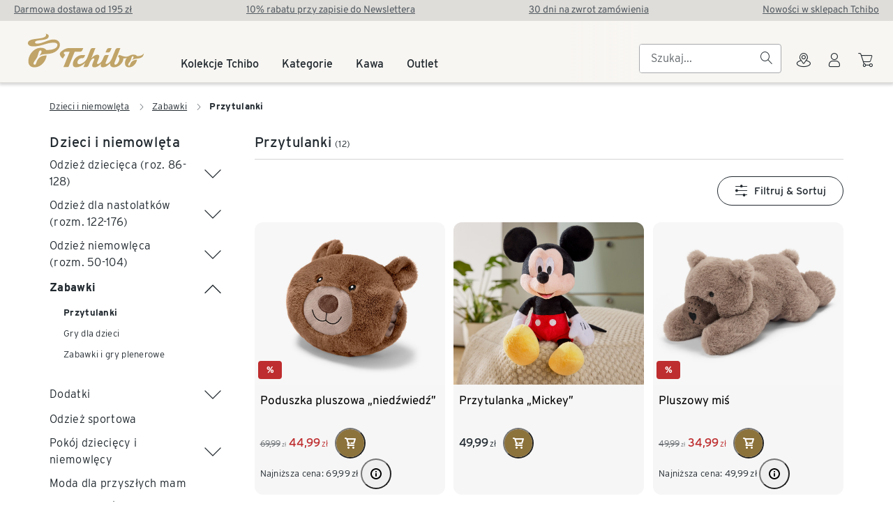

--- FILE ---
content_type: text/javascript; charset=utf-8
request_url: https://www.tchibo.pl/categories/assets/CO2s2F4N.js
body_size: 107722
content:
import{a as Yn,c as C,t as Te,b as Xn,e as We,w as _e,o as Gt,g as qt,r as Q,f as $e,h as ht,i as Lt,j as Qn,k as g,l as Xa,m as Qa,p as bt,q as en,v as er,x as tr,y as Et,z as ar,A as nr,d as ne,B as ye,C as X,D as y,E as c,F as Y,G as Z,H as xe,I as Se,J as He,K as ge,L as A,M as J,N as ze,O as Ee,P as Kt,_ as Pe,Q as tn,u as Dt,R as an,S as Ae,T as nn,U as O,V as De,W as _a,X as rn,Y as on,Z as la,$ as rr,a0 as ca,a1 as sn,a2 as he,a3 as ln,a4 as or,a5 as ir,a6 as rt,a7 as cn,a8 as sr,a9 as un,aa as lr,ab as Wt,s as cr,ac as ur,ad as dn,ae as dr,af as Nt,ag as ua,ah as da,ai as pn,aj as pr,ak as ka,al as fr,am as vr,an as at,ao as Le,ap as It,aq as gr,ar as mr,as as gt,at as yt,au as Ea,av as fn,aw as mt,ax as Jt,ay as hr,az as vn,aA as gn,aB as br,aC as yr,aD as Xe,aE as mn,aF as _r,aG as Da,aH as kr,aI as wr,aJ as hn,aK as Cr,aL as Sr,aM as xr,aN as Tr,aO as bn,aP as yn,aQ as wa,aR as Ia,aS as pa,aT as Pr,aU as za,aV as Lr,aW as Er,aX as Dr,aY as Ir,n as zr,aZ as Ar,a_ as Or}from"./o-r2zvaz.js";const Br=[1779033703,-1150833019,1013904242,-1521486534,1359893119,-1694144372,528734635,1541459225],Fr=[1116352408,1899447441,-1245643825,-373957723,961987163,1508970993,-1841331548,-1424204075,-670586216,310598401,607225278,1426881987,1925078388,-2132889090,-1680079193,-1046744716,-459576895,-272742522,264347078,604807628,770255983,1249150122,1555081692,1996064986,-1740746414,-1473132947,-1341970488,-1084653625,-958395405,-710438585,113926993,338241895,666307205,773529912,1294757372,1396182291,1695183700,1986661051,-2117940946,-1838011259,-1564481375,-1474664885,-1035236496,-949202525,-778901479,-694614492,-200395387,275423344,430227734,506948616,659060556,883997877,958139571,1322822218,1537002063,1747873779,1955562222,2024104815,-2067236844,-1933114872,-1866530822,-1538233109,-1090935817,-965641998],Rr="ABCDEFGHIJKLMNOPQRSTUVWXYZabcdefghijklmnopqrstuvwxyz0123456789-_",ot=[];class Nr{_data=new ft;_hash=new ft([...Br]);_nDataBytes=0;_minBufferSize=0;finalize(t){t&&this._append(t);const a=this._nDataBytes*8,n=this._data.sigBytes*8;return this._data.words[n>>>5]|=128<<24-n%32,this._data.words[(n+64>>>9<<4)+14]=Math.floor(a/4294967296),this._data.words[(n+64>>>9<<4)+15]=a,this._data.sigBytes=this._data.words.length*4,this._process(),this._hash}_doProcessBlock(t,a){const n=this._hash.words;let o=n[0],r=n[1],i=n[2],s=n[3],p=n[4],l=n[5],b=n[6],u=n[7];for(let h=0;h<64;h++){if(h<16)ot[h]=t[a+h]|0;else{const B=ot[h-15],j=(B<<25|B>>>7)^(B<<14|B>>>18)^B>>>3,K=ot[h-2],re=(K<<15|K>>>17)^(K<<13|K>>>19)^K>>>10;ot[h]=j+ot[h-7]+re+ot[h-16]}const x=p&l^~p&b,E=o&r^o&i^r&i,P=(o<<30|o>>>2)^(o<<19|o>>>13)^(o<<10|o>>>22),_=(p<<26|p>>>6)^(p<<21|p>>>11)^(p<<7|p>>>25),D=u+_+x+Fr[h]+ot[h],F=P+E;u=b,b=l,l=p,p=s+D|0,s=i,i=r,r=o,o=D+F|0}n[0]=n[0]+o|0,n[1]=n[1]+r|0,n[2]=n[2]+i|0,n[3]=n[3]+s|0,n[4]=n[4]+p|0,n[5]=n[5]+l|0,n[6]=n[6]+b|0,n[7]=n[7]+u|0}_append(t){typeof t=="string"&&(t=ft.fromUtf8(t)),this._data.concat(t),this._nDataBytes+=t.sigBytes}_process(t){let a,n=this._data.sigBytes/64;t?n=Math.ceil(n):n=Math.max((n|0)-this._minBufferSize,0);const o=n*16,r=Math.min(o*4,this._data.sigBytes);if(o){for(let i=0;i<o;i+=16)this._doProcessBlock(this._data.words,i);a=this._data.words.splice(0,o),this._data.sigBytes-=r}return new ft(a,r)}}class ft{words;sigBytes;constructor(t,a){t=this.words=t||[],this.sigBytes=a===void 0?t.length*4:a}static fromUtf8(t){const a=unescape(encodeURIComponent(t)),n=a.length,o=[];for(let r=0;r<n;r++)o[r>>>2]|=(a.charCodeAt(r)&255)<<24-r%4*8;return new ft(o,n)}toBase64(){const t=[];for(let a=0;a<this.sigBytes;a+=3){const n=this.words[a>>>2]>>>24-a%4*8&255,o=this.words[a+1>>>2]>>>24-(a+1)%4*8&255,r=this.words[a+2>>>2]>>>24-(a+2)%4*8&255,i=n<<16|o<<8|r;for(let s=0;s<4&&a*8+s*6<this.sigBytes*8;s++)t.push(Rr.charAt(i>>>6*(3-s)&63))}return t.join("")}concat(t){if(this.words[this.sigBytes>>>2]&=4294967295<<32-this.sigBytes%4*8,this.words.length=Math.ceil(this.sigBytes/4),this.sigBytes%4)for(let a=0;a<t.sigBytes;a++){const n=t.words[a>>>2]>>>24-a%4*8&255;this.words[this.sigBytes+a>>>2]|=n<<24-(this.sigBytes+a)%4*8}else for(let a=0;a<t.sigBytes;a+=4)this.words[this.sigBytes+a>>>2]=t.words[a>>>2];this.sigBytes+=t.sigBytes}}function Mr(e){return new Nr().finalize(e).toBase64()}function pt(e){return Mr(Yn(e))}const Hr={trailing:!0};function Vr(e,t=25,a={}){if(a={...Hr,...a},!Number.isFinite(t))throw new TypeError("Expected `wait` to be a finite number");let n,o,r=[],i,s;const p=(u,h)=>(i=jr(e,u,h),i.finally(()=>{if(i=null,a.trailing&&s&&!o){const x=p(u,s);return s=null,x}}),i),l=function(...u){return a.trailing&&(s=u),i||new Promise(h=>{const x=!o&&a.leading;clearTimeout(o),o=setTimeout(()=>{o=null;const E=a.leading?n:p(this,u);s=null;for(const P of r)P(E);r=[]},t),x?(n=p(this,u),h(n)):r.push(h)})},b=u=>{u&&(clearTimeout(u),o=null)};return l.isPending=()=>!!o,l.cancel=()=>{b(o),r=[],s=null},l.flush=()=>{if(b(o),!s||i)return;const u=s;return s=null,p(this,u)},l}async function jr(e,t,a){return await e.apply(t,a)}const Ur=e=>e==="defer"||e===!1;function Ca(...e){const t=typeof e[e.length-1]=="string"?e.pop():void 0;$r(e[0],e[1])&&e.unshift(t);let[a,n,o={}]=e,r=!1;const i=C(()=>Te(a));if(typeof i.value!="string")throw new TypeError("[nuxt] [useAsyncData] key must be a string.");if(typeof n!="function")throw new TypeError("[nuxt] [useAsyncData] handler must be a function.");const s=Xn();o.server??=!0,o.default??=Gr,o.getCachedData??=kn,o.lazy??=!1,o.immediate??=!0,o.deep??=We.deep,o.dedupe??="cancel",o._functionName,s._asyncData[i.value];function p(){const E={cause:"initial",dedupe:o.dedupe};return s._asyncData[i.value]?._init||(E.cachedData=o.getCachedData(i.value,s,{cause:"initial"}),s._asyncData[i.value]=Aa(s,i.value,n,o,E.cachedData)),()=>s._asyncData[i.value].execute(E)}const l=p(),b=s._asyncData[i.value];b._deps++;const u=o.server!==!1&&s.payload.serverRendered;{let E=function(j){const K=s._asyncData[j];K?._deps&&(K._deps--,K._deps===0&&K?._off())};const P=Xa();if(P&&u&&o.immediate&&!P.sp&&(P.sp=[]),P&&!P._nuxtOnBeforeMountCbs){P._nuxtOnBeforeMountCbs=[];const j=P._nuxtOnBeforeMountCbs;Qa(()=>{j.forEach(K=>{K()}),j.splice(0,j.length)}),bt(()=>j.splice(0,j.length))}const _=P&&(P._nuxtClientOnly||en(er,!1));u&&s.isHydrating&&(b.error.value||b.data.value!=null)?(b.pending.value=!1,b.status.value=b.error.value?"error":"success"):P&&(!_&&s.payload.serverRendered&&s.isHydrating||o.lazy)&&o.immediate?P._nuxtOnBeforeMountCbs.push(l):o.immediate&&l();const D=qt(),F=_e(i,(j,K)=>{if((j||K)&&j!==K){r=!0;const re=s._asyncData[K]?.data.value!==We.value,ce=s._asyncDataPromises[K]!==void 0,ue={cause:"initial",dedupe:o.dedupe};if(!s._asyncData[j]?._init){let q;K&&re?q=s._asyncData[K].data.value:(q=o.getCachedData(j,s,{cause:"initial"}),ue.cachedData=q),s._asyncData[j]=Aa(s,j,n,o,q)}s._asyncData[j]._deps++,K&&E(K),(o.immediate||re||ce)&&s._asyncData[j].execute(ue),tr(()=>{r=!1})}},{flush:"sync"}),B=o.watch?_e(o.watch,()=>{r||b._execute({cause:"watch",dedupe:o.dedupe})}):()=>{};D&&Gt(()=>{F(),B(),E(i.value)})}const h={data:At(()=>s._asyncData[i.value]?.data),pending:At(()=>s._asyncData[i.value]?.pending),status:At(()=>s._asyncData[i.value]?.status),error:At(()=>s._asyncData[i.value]?.error),refresh:(...E)=>s._asyncData[i.value]?._init?s._asyncData[i.value].execute(...E):p()(),execute:(...E)=>h.refresh(...E),clear:()=>_n(s,i.value)},x=Promise.resolve(s._asyncDataPromises[i.value]).then(()=>h);return Object.assign(x,h),x}function At(e){return C({get(){return e()?.value},set(t){const a=e();a&&(a.value=t)}})}function $r(e,t){return!(typeof e=="string"||typeof e=="object"&&e!==null||typeof e=="function"&&typeof t=="function")}function _n(e,t){t in e.payload.data&&(e.payload.data[t]=void 0),t in e.payload._errors&&(e.payload._errors[t]=We.errorValue),e._asyncData[t]&&(e._asyncData[t].data.value=void 0,e._asyncData[t].error.value=We.errorValue,e._asyncData[t].pending.value=!1,e._asyncData[t].status.value="idle"),t in e._asyncDataPromises&&(e._asyncDataPromises[t]&&(e._asyncDataPromises[t].cancelled=!0),e._asyncDataPromises[t]=void 0)}function Zr(e,t){const a={};for(const n of t)a[n]=e[n];return a}function Aa(e,t,a,n,o){e.payload._errors[t]??=We.errorValue;const r=n.getCachedData!==kn,i=a,s=n.deep?Q:$e,p=o!=null,l=e.hook("app:data:refresh",async u=>{(!u||u.includes(t))&&await b.execute({cause:"refresh:hook"})}),b={data:s(p?o:n.default()),pending:$e(!p),error:ht(e.payload._errors,t),status:$e("idle"),execute:(...u)=>{const[h,x=void 0]=u,E=h&&x===void 0&&typeof h=="object"?h:{};if(e._asyncDataPromises[t]){if(Ur(E.dedupe??n.dedupe))return e._asyncDataPromises[t];e._asyncDataPromises[t].cancelled=!0}if(E.cause==="initial"||e.isHydrating){const _="cachedData"in E?E.cachedData:n.getCachedData(t,e,{cause:E.cause??"refresh:manual"});if(_!=null)return e.payload.data[t]=b.data.value=_,b.error.value=We.errorValue,b.status.value="success",Promise.resolve(_)}b.pending.value=!0,b.status.value="pending";const P=new Promise((_,D)=>{try{_(i(e))}catch(F){D(F)}}).then(async _=>{if(P.cancelled)return e._asyncDataPromises[t];let D=_;n.transform&&(D=await n.transform(_)),n.pick&&(D=Zr(D,n.pick)),e.payload.data[t]=D,b.data.value=D,b.error.value=We.errorValue,b.status.value="success"}).catch(_=>{if(P.cancelled)return e._asyncDataPromises[t];b.error.value=Qn(_),b.data.value=g(n.default()),b.status.value="error"}).finally(()=>{P.cancelled||(b.pending.value=!1,delete e._asyncDataPromises[t])});return e._asyncDataPromises[t]=P,e._asyncDataPromises[t]},_execute:Vr((...u)=>b.execute(...u),0,{leading:!0}),_default:n.default,_deps:0,_init:!0,_hash:void 0,_off:()=>{l(),e._asyncData[t]?._init&&(e._asyncData[t]._init=!1),r||Lt(()=>{e._asyncData[t]?._init||(_n(e,t),b.execute=()=>Promise.resolve(),b.data.value=We.value)})}};return b}const Gr=()=>We.value,kn=(e,t,a)=>{if(t.isHydrating)return t.payload.data[e];if(a.cause!=="refresh:manual"&&a.cause!=="refresh:hook")return t.static.data[e]};function qr(e,t,a){const[n={},o]=typeof t=="string"?[{},t]:[t,a],r=C(()=>Te(e)),i=C(()=>Te(n.key)||"$f"+pt([o,typeof r.value=="string"?r.value:"",...Kr(n)]));if(!n.baseURL&&typeof r.value=="string"&&r.value[0]==="/"&&r.value[1]==="/")throw new Error('[nuxt] [useFetch] the request URL must not start with "//".');const{server:s,lazy:p,default:l,transform:b,pick:u,watch:h,immediate:x,getCachedData:E,deep:P,dedupe:_,...D}=n,F=Et({...ar,...D,cache:typeof n.cache=="boolean"?void 0:n.cache}),B={server:s,lazy:p,default:l,transform:b,pick:u,immediate:x,getCachedData:E,deep:P,dedupe:_,watch:h===!1?[]:[...h||[],F]};if(!x){let re=function(){B.immediate=!0};_e(i,re,{flush:"sync",once:!0}),_e([...h||[],F],re,{flush:"sync",once:!0})}let j;return Ca(h===!1?i.value:i,()=>{j?.abort?.(new DOMException("Request aborted as another request to the same endpoint was initiated.","AbortError")),j=typeof AbortController<"u"?new AbortController:{};const re=Te(n.timeout);let ce;return re&&(ce=setTimeout(()=>j.abort(new DOMException("Request aborted due to timeout.","AbortError")),re),j.signal.onabort=()=>clearTimeout(ce)),(n.$fetch||globalThis.$fetch)(r.value,{signal:j.signal,...F}).finally(()=>{clearTimeout(ce)})},B)}function Kr(e){const t=[Te(e.method)?.toUpperCase()||"GET",Te(e.baseURL)];for(const a of[e.params||e.query]){const n=Te(a);if(!n)continue;const o={};for(const[r,i]of Object.entries(n))o[Te(r)]=Te(i);t.push(o)}if(e.body){const a=Te(e.body);if(!a)t.push(pt(a));else if(a instanceof ArrayBuffer)t.push(pt(Object.fromEntries([...new Uint8Array(a).entries()].map(([n,o])=>[n,o.toString()]))));else if(a instanceof FormData){const n={};for(const o of a.entries()){const[r,i]=o;n[r]=i instanceof File?i.name:i}t.push(pt(n))}else if(nr(a))t.push(pt(Et(a)));else try{t.push(pt(a))}catch{console.warn("[useFetch] Failed to hash body",a)}}return t}const Wr=["href"],Jr={key:1,class:"tp-row tp-row-no-gutters"},Yr=["href"],Xr=ne({__name:"NavigationItem",props:{category:{type:Object,default:[]},navigationPath:{type:Array,required:!0},isSublevel:{type:Boolean,default:!1}},emits:["onCategoryClicked"],setup(e,{emit:t}){const a=e,n=t,{locale:o}=ye(),r=Q(a.navigationPath?.map(b=>b.trackingName)),i=Q(!!a.category?.children&&a.category.children.length>0),s=C(()=>a.navigationPath?.map(b=>b.trackingName).includes(a.category.trackingName));function p(b){return Kt(b,o.value)}function l(b){n("onCategoryClicked",b)}return(b,u)=>{const h=wn,x=ge("TpExpansionPanelGroup"),E=ge("TpExpansionPanel");return g(i)?(c(),X(E,{key:0,"hide-border":"",disableContentPadding:"",id:e.category.trackingName,label:e.category.title},{"panel-header":Y(()=>[A("a",{class:Ee("category-title "+(e.isSublevel?"sub-level":"top-level")+(g(s)?" active":"")),onClick:[u[0]||(u[0]=ze(()=>{},["stop"])),u[1]||(u[1]=P=>l(e.category.contentNodeId))],href:p(e.category.href),tabindex:"-1"},J(e.category.title),11,Wr)]),"panel-content":Y(()=>[Z(x,{multiple:!0,class:"children",modelValue:g(r),"onUpdate:modelValue":u[2]||(u[2]=P=>He(r)?r.value=P:null)},{default:Y(()=>[(c(!0),y(Se,null,xe(e.category.children?.filter(P=>!P.isShadowCategory),(P,_)=>(c(),X(h,{key:_,category:P,"is-sublevel":!0,"navigation-path":e.navigationPath,onOnCategoryClicked:D=>l(P.contentNodeId)},null,8,["category","navigation-path","onOnCategoryClicked"]))),128))]),_:1},8,["modelValue"])]),_:1},8,["id","label"])):(c(),y("div",Jr,[A("a",{class:Ee("category-title "+(e.isSublevel?"sub-level":"top-level")+(g(s)?" active":"")),onClick:[u[3]||(u[3]=ze(()=>{},["stop"])),u[4]||(u[4]=P=>l(e.category.contentNodeId))],href:p(e.category.href)},J(e.category.title),11,Yr)]))}}}),wn=Pe(Xr,[["__scopeId","data-v-e8693c33"]]),Qr={messages:{de:{category_navigation:"Kategorie Navigation"},"fr-CH":{category_navigation:"Catégorie Navigation"},"cs-CZ":{category_navigation:"Kategorie navigace"},"hu-HU":{category_navigation:"Navigációs kategória"},"pl-PL":{category_navigation:"Kategoria nawigacji"},"sk-SK":{category_navigation:"Kategória navigácie"},"tr-TR":{category_navigation:"Navigasyon kategorisi"}}},eo="categoryui",to="0.0.0",ao={"@tchibo-com/design-system-library":"^1.21.0"};var se=(e=>(e.SIZE="size",e.COLOR="color",e.MATERIAL="material",e.SUSTAINABLE_PRODUCT="sustainable_product",e.GENDER="gender",e.SPORT="sport",e.CATEGORY="category",e.AGE_GROUP="age_group",e.PRICE="price",e.REDUCED_PRICE="reduced_price",e.RATING="rating",e.PATTERN="pattern",e.AFFILIATE_DELIVERY_POSSIBLE="affiliate_delivery_possible",e))(se||{});const no=Object.keys(se).map(e=>e),ro=e=>e.filter(t=>{const a=t.split("-"),n=a[0],o=a.slice(1).join("-").trim();if(!no.includes(n.toUpperCase()))return!1;switch(n){case se.SUSTAINABLE_PRODUCT:case se.REDUCED_PRICE:return/^(true|false)$/.test(o);case se.RATING:return/^[345]$/.test(o);case se.PRICE:return/^\d+-\d+$/.test(o);default:return!0}}),Oa=e=>{let t=[];return Array.isArray(e)?t=e:e&&(t=[e]),ro(t)},oo=e=>{switch(e){case se.AGE_GROUP:return"age";case se.SIZE:return"sizes";case se.PATTERN:return"patterns";case se.REDUCED_PRICE:return"reduced-price";default:return e}},io=(e,t)=>{switch(e){case se.AGE_GROUP:return t.map(a=>a.split(" ")[0]).join("|");case se.RATING:return`${t[0]}`;case se.REDUCED_PRICE:return"enable";default:return t.map(a=>a.toLowerCase()).join("|")}},Qe=tn({emitter:eo,emitterVersion:to,vertical:"search",patternLibraryVersion:ao["@tchibo-com/design-system-library"]}),Fe={async initializeCollectOnTrackTracking(e,t,a,n,o){const r={page_name:"hunter",page_type:"category",exactag_site_group:"Category",language:"de",page_quality_score:"3",platform:"responsive",product_tiles_per_row:`${e}`,number_of_product_results:`[${t} products, ${a} pages]`,number_of_available_product_results:`${n}`,ab_tests:[],node_level_1:"vollsortiment",node_level_2:o[0]??"none",node_level_3:o[1]??"none",node_level_4:o[2]??"none",node_level_5:o[3]??"none"};await Qe.pushInitialPageData(r)},async trackFilterEvent(e,t){const a=oo(e),n=io(e,t);await Qe.pushCustomEventData({event_type:"ga4",event_name:"filter_products",attribute:a,specification:n})},async trackSortEvent(e){e!==null&&await Qe.pushCustomEventData({event_type:"ga4",event_name:"sort_products",attribute:e})},async trackLoadMoreEvent(e){await Qe.pushCustomEventData({event_category:"pagination",event_action:"load more",event_label:e})},async trackClickProductEvent(e,t){await Qe.pushCustomEventData({event_category:e,event_action:"click",event_label:t,event_non_interaction:!0})},async trackNavigationEvent(e,t){await Qe.pushCustomEventData({event_category:"navigation",event_action:e,event_label:t})},async trackFlyoutEvent(e){await Qe.pushCustomEventData({event_type:"ga4",event_name:"cs_trigger",subject:e})},async trackChatGuuruEvent(){await Qe.pushCustomEventData({event_category:"chat",event_action:"open",event_label:"toggle"})}},so=["aria-label"],lo={id:"categoryui-navigation-bar"},co=["href"],uo=ne({__name:"Navigation",props:{category:{type:Object,default:[]},navigationPath:{type:Array,required:!0}},setup(e){const t=e,a=Dt(),{t:n}=ye({messages:Qr.messages}),o=Q(t.navigationPath?.map(p=>p.trackingName)),r=C(()=>Kt(t.category.href??"",a.site));function i(){Fe.trackNavigationEvent("sidebar navigation click",t.category?.trackingName)}function s(){localStorage.setItem("trackNavigationEvent","trackNavigationEvent")}return(p,l)=>{const b=wn,u=ge("TpExpansionPanelGroup");return c(),y("nav",{"aria-label":g(n)("category_navigation")},[A("div",lo,[A("a",{class:"navigation-title tp-display-1-regular",onClick:[l[0]||(l[0]=ze(()=>{},["stop"])),i],href:g(r)},J(e.category?.title),9,co),Z(u,{multiple:!0,modelValue:g(o),"onUpdate:modelValue":l[1]||(l[1]=h=>He(o)?o.value=h:null)},{default:Y(()=>[(c(!0),y(Se,null,xe(e.category.children?.filter(h=>!h.isShadowCategory),(h,x)=>(c(),X(b,{key:x,category:h,"navigation-path":e.navigationPath,onOnCategoryClicked:s},null,8,["category","navigation-path"]))),128))]),_:1},8,["modelValue"])])],8,so)}}}),po=Pe(uo,[["__scopeId","data-v-84c40d41"]]),fo=an("promotionStore",{state:()=>({promotionsFetchedOnServer:[],promotions:{}}),getters:{getPromotionDataById:e=>t=>e.promotions[t]||{promotionType:void 0,promotion:void 0},wasPromotionFetchedOnServer:e=>t=>e.promotionsFetchedOnServer.includes(t)},actions:{setPromotionData(e,t,a){this.promotions[e]={promotionType:t,promotion:a}},addIdToFetchedOnServer(e){this.promotionsFetchedOnServer.push(e)}}});var Ke=(e=>(e.CATEGORY="CATEGORY",e.PHASE_INTEGRATION="PHASE_INTEGRATION",e.BANNER="BANNER",e.BENEFITS="BENEFITS",e))(Ke||{});function vo(e){const t=JSON.parse(e);return{...t.headline&&{headline:t.headline},...t.promotionLongText&&{headline:t.promotionLongText},...t.promotionShortText&&{headlineShort:t.promotionShortText},...t.subline&&{subline:t.subline},...t.img?.imageData?.cutouts?.length>0&&{image:t.img.imageData},...t.piImage&&{image:t.piImage.imageData},...t.useDarkTheme&&{theme:t.useDarkTheme?"dark":"light"},...t.backgroundColor?.colorCode&&{backgroundColorCode:t.backgroundColor.colorCode},...t.promotionTextColor?.colorCode&&{textColor:t.promotionTextColor.colorCode},...t.legalText&&{legalText:t.legalText},...t.legalTextHint&&{legalTextHintShort:t.legalTextHintShort},...t.legalTextHint&&{legalTextHint:t.legalTextHint},...t.voucherCode?.code&&{voucherCode:t.voucherCode.code},...t.voucherCode?.instruction&&{voucherCodeInstructions:t.voucherCode.instruction},...t.ctaButton?.ctaLink?.url&&{ctaButtonLink:t.ctaButton.ctaLink.url},...t.ctaButton?.ctaLink?.text&&{ctaButtonText:t.ctaButton.ctaLink.text},...t.voucherOrButton?.selector==="voucherCode"&&{voucherCode:t.voucherOrButton.voucherCode.code,voucherCodeInstructions:t.voucherOrButton.voucherCode.instruction},...t.voucherOrButton?.selector==="ctaButton"&&{ctaButtonLink:t.voucherOrButton.ctaButton.ctaLink.url,ctaButtonText:t.voucherOrButton.ctaButton.ctaLink.text},...t.links&&{links:t.links},...t.link&&{links:[t.link]},...t.linkURL&&{links:[{url:t.linkURL,text:""}]}}}var wt=(e=>(e.iconFlyoutOpened="header_icon_flyout_opened",e.navigationOpened="vueHeaderNavigationOpened",e))(wt||{});const go="@search/promotion",mo="14.1.2",ho={"@tchibo-com/design-system-library":"^1.7.0"},bo=tn({emitter:go,emitterVersion:mo,vertical:"search",patternLibraryVersion:ho["@tchibo-com/design-system-library"]}),Rt={async sendTrackingEvent(e,t,a){await bo.pushCustomEventData({event_type:"ga4",event_name:"promotion_click",click_type:e,click_target:t,specification:a})}},yo={class:"promotion-banner__link promotion-banner__container"},_o={class:"promotion-banner__icon"},ko={key:0,"data-testid":"promotion-long",class:"promotion-banner__title promotion-banner__title--long"},wo=["href"],Co={key:1,"data-testid":"promotion-short",class:"promotion-banner__title promotion-banner__title--short"},So=["href"],xo={key:2,class:"promotion-banner__container__block promotion-banner__container__block__legal-button"},To={"data-testid":"legaltext-hint",class:"promotion-banner__legal-button__text--long"},Po={"data-testid":"legaltext-hint-short",class:"promotion-banner__legal-button__text--short"},Lo={id:"promotion-banner__legal-hint",class:"promotion-banner__legal-hint"},Eo=ne({__name:"Banner",props:{promotion:{type:Object,required:!0}},setup(e){const t=e,a=Q(!1),n=Q(0),o=C(()=>t.promotion.headlineShort??""),r=C(()=>t.promotion.headline??""),i=C(()=>t.promotion.legalText??""),s=C(()=>t.promotion.legalTextHint??""),p=C(()=>t.promotion.legalTextHintShort||t.promotion.legalTextHint||""),l=C(()=>t.promotion.links?.at(0)?.url??""),b=C(()=>t.promotion.textColor===void 0?"":t.promotion.textColor??""),u=C(()=>t.promotion.backgroundColorCode===void 0?"":t.promotion.backgroundColorCode??""),h=C(()=>t.promotion.voucherCode!==void 0),x=C(()=>t.promotion.ctaButtonText!==void 0),E=C(()=>h.value?t.promotion.voucherCode??"":""),P=C(()=>h.value?t.promotion.voucherCodeInstructions??"":""),_=C(()=>x.value?t.promotion.ctaButtonText??"":""),D=C(()=>x.value?t.promotion.ctaButtonLink??"":"");function F(){ce("internal_link"),x.value&&D.value!==""&&(window.location.href=D.value)}function B(){a.value=!1,window.removeEventListener("scroll",re)}function j(){a.value=!0,ce("open_legal"),setTimeout(()=>window.addEventListener("scroll",re),0)}function K(){a.value?B():j()}function re(){const ue=window.scrollY;ue>n.value&&B(),n.value=ue}function ce(ue){Rt.sendTrackingEvent(ue,t.promotion.headline,"SEARCH")}return Ae(()=>{document.addEventListener(wt.iconFlyoutOpened,B),document.addEventListener(wt.navigationOpened,B)}),bt(()=>{window.removeEventListener("scroll",re),document.removeEventListener(wt.iconFlyoutOpened,B),document.removeEventListener(wt.navigationOpened,B)}),(ue,q)=>{const R=rn;return c(),X(nn,{theme:e.promotion.theme??"light",type:"primary"},{default:Y(()=>[A("div",{class:"promotion-banner tp-body",style:De({backgroundColor:u.value})},[A("div",yo,[A("div",{class:"promotion-banner__container__block promotion-banner__container__block__title",style:De({color:b.value})},[Z(R,null,{default:Y(()=>[A("div",_o,[Z(_a,{size:"24",name:"tchibo"})])]),_:1}),r.value!==""?(c(),y("strong",ko,[l.value!==""?(c(),y("a",{key:0,href:l.value,style:De({color:b.value}),onClick:q[0]||(q[0]=d=>ce("internal_link"))},J(r.value),13,wo)):(c(),y("span",{key:1,style:De({color:b.value})},J(r.value),5))])):O("",!0),o.value!==""?(c(),y("strong",Co,[l.value!==""?(c(),y("a",{key:0,href:l.value,style:De({color:b.value}),onClick:q[1]||(q[1]=d=>ce("internal_link"))},J(o.value),13,So)):(c(),y("span",{key:1,style:De({color:b.value})},J(o.value),5))])):O("",!0)],4),h.value?(c(),y("div",{key:0,class:Ee(["promotion-banner__container__block promotion-banner__container__block__code",i.value===""?"promotion-banner__container__block__code--no-legal":""]),onCopy:q[2]||(q[2]=d=>ce("copy"))},[Z(on,{buttonLabel:P.value,text:P.value,code:E.value},null,8,["buttonLabel","text","code"])],34)):x.value?(c(),y("div",{key:1,class:Ee(["promotion-banner__container__block promotion-banner__container__block__cta",i.value===""?"promotion-banner__container__block__cta--no-legal":""])},[Z(rr,{variant:"primary",size:"small",onClick:F},{iconRight:Y(()=>[Z(la,{"icon-name":"arrow_right"})]),default:Y(()=>[A("span",null,J(_.value),1)]),_:1})],2)):O("",!0),i.value!==""?(c(),y("div",xo,[Z(ca,{style:De({color:b.value}),"data-cs-override-id":"promotion_banner_legal_text",class:"legal-hint",size:"small",onClick:K},{iconRight:Y(()=>[Z(la,{style:De({color:b.value}),"icon-name":a.value?"arrow_up":"arrow_down"},null,8,["style","icon-name"])]),default:Y(()=>[A("span",{class:"promotion-banner__legal-button__text tp-footnote",style:De({color:b.value})},[A("span",To,J(s.value),1),A("span",Po,J(p.value),1)],4)]),_:1},8,["style"])])):O("",!0)]),e.promotion.legalText?(c(),X(sn,{key:0,contentVisible:a.value,"load-on-expand":""},{default:Y(()=>[A("div",Lo,[A("div",{style:De({color:b.value}),class:"tp-footnote promotion-banner__legal-hint__text"},J(i.value),5)])]),_:1},8,["contentVisible"])):O("",!0)],4)]),_:1},8,["theme"])}}}),Do=Pe(Eo,[["__scopeId","data-v-849656f5"]]),Io={key:0,class:"benefits-container"},zo={class:"benefits-list"},Ao=ne({__name:"Benefits",props:{promotion:{type:Object,required:!0}},setup(e){const t=e,a=C(()=>!!t.promotion.links&&t.promotion.links.length>0);function n(o){switch(o){case 0:return"VK1_Versandkostenfrei";case 1:return"VK2_Newsletterregistrierung";case 2:return"VK3_XChannel";case 3:return"VK4_Service";default:return""}}return(o,r)=>a.value?(c(),y("nav",Io,[A("ul",zo,[(c(!0),y(Se,null,xe(e.promotion.links,(i,s)=>(c(),y("li",{key:s,class:Ee([`link-item link-item-${s}`,{bold:i.boldLink}])},[Z(ln,{"data-source-tracking":n(s),variant:"secondary","icon-position":"none",size:"small",tag:"a",href:i.url},{default:Y(()=>[he(J(i.text),1)]),_:2},1032,["data-source-tracking","href"])],2))),128))])])):O("",!0)}}),Oo=Pe(Ao,[["__scopeId","data-v-b8dd6b49"]]),Bo={id:"category-banner-root-container","data-cs-override-id":"promotion_banner"},Fo={id:"headline",class:"tp-display-3-secondary"},Ro={class:"subline tp-body"},No={class:"voucher-container"},Mo={key:0,class:"tp-col-0 tp-col-m-6"},Ho=ne({__name:"Category",props:{promotion:{type:Object,required:!0}},setup(e){const t=e,a={"aspect-ratio":"16/9","object-fit":"cover","object-position":"center",opacity:"1"},n=C(()=>p.value!==""),o=C(()=>t.promotion.voucherCode!==void 0&&t.promotion.voucherCodeInstructions!==void 0),r=C(()=>t.promotion.legalTextHint!==void 0||t.promotion.legalTextHintShort!==void 0),i=C(()=>t.promotion.ctaButtonText!==void 0&&t.promotion.ctaButtonLink!==void 0),s=Q(!1),p=C(()=>t.promotion.image?.cutouts?.at(0)?.imagePath.replace("/service/imagedelivery/image","/img")||"");function l(){s.value=!s.value,s.value&&h()}function b(){Rt.sendTrackingEvent("internal_link",t.promotion.headline,"SEARCH")}function u(){Rt.sendTrackingEvent("copy",t.promotion.headline,"SEARCH")}function h(){Rt.sendTrackingEvent("open_legal",t.promotion.headline,"SEARCH")}return(x,E)=>(c(),y("div",Bo,[Z(nn,{class:"theme-provider",theme:e.promotion.theme??"light",type:"primary",style:De({"background-color":e.promotion.backgroundColorCode})},{default:Y(()=>[A("div",{id:"category-promotion-banner-container",class:Ee(["tp-row tp-row-no-gutters",n.value?"text-align":"text-align-left"]),style:De({"background-color":e.promotion.backgroundColorCode})},[A("div",{class:Ee(["tp-col-12 promotion-info-container",n.value?"tp-col-m-6":""])},[A("span",Fo,J(e.promotion.headline),1),E[0]||(E[0]=A("br",null,null,-1)),A("span",Ro,J(e.promotion.subline),1),A("div",No,[o.value?(c(),X(on,{key:0,"data-cs-override-id":"promotion_banner_voucher",class:"voucher-code",text:e.promotion.voucherCodeInstructions??"",buttonLabel:e.promotion.voucherCodeInstructions??"",code:e.promotion.voucherCode??"",onCopy:u},null,8,["text","buttonLabel","code"])):O("",!0),r.value?(c(),X(ca,{key:1,"data-cs-override-id":"promotion_banner_legal_text",class:"legal-hint",size:"medium",onClick:l},{iconLeft:Y(()=>[Z(la,{"icon-name":s.value?"arrow_up":"arrow_down"},null,8,["icon-name"])]),default:Y(()=>[A("span",null,J(e.promotion.legalTextHint??e.promotion.legalTextHintShort)+"*",1)]),_:1})):O("",!0)]),e.promotion.legalText?(c(),X(sn,{key:0,contentVisible:s.value,"load-on-expand":""},{default:Y(()=>[he(J(e.promotion.legalText),1)]),_:1},8,["contentVisible"])):O("",!0),i.value?(c(),X(ca,{key:1,"data-cs-override-id":"promotion_banner_cta",class:"call-to-action-button",href:t.promotion.ctaButtonLink,onClick:b},{default:Y(()=>[he(J(e.promotion.ctaButtonText),1)]),_:1},8,["href"])):O("",!0)],2),n.value?(c(),y("div",Mo,[Z(or,{ratio:"16/9"},{default:Y(()=>[Z(ir,{alt:"",src:p.value,"image-styles":a},null,8,["src"])]),_:1})])):O("",!0)],6)]),_:1},8,["theme","style"])]))}}),Vo=Pe(Ho,[["__scopeId","data-v-9c7aefcc"]]),jo=["media","srcset"],Uo=ne({__name:"ResponsiveImage",props:{imageData:{type:Object,required:!0}},setup(e){const t=e,a=Q(0),n=Q(Array.from(t.imageData.cutouts).sort((l,b)=>b.targetSize.width-l.targetSize.width)),o=C(()=>{for(const l of n.value)if(i(l)<=a.value)return l.imageCss;return{}}),r=C(()=>{for(const l of n.value)if(i(l)<=a.value)return l.containerCss;return{}});function i(l){return l.breakpoint!==void 0?l.breakpoint:l.targetSize.width}function s(){a.value=window.innerWidth}function p(l){return l.replace("/service/imagedelivery/image","/img")}return Ae(()=>{s(),window.addEventListener("resize",s,{passive:!0})}),(l,b)=>(c(),y("div",{style:De(r.value)},[A("picture",null,[(c(!0),y(Se,null,xe(e.imageData.cutouts,u=>(c(),y("source",{key:u.targetSize.width,media:`(min-width:${i(u)}px)`,srcset:p(u.imagePath),type:"image/webp"},null,8,jo))),128)),A("img",{src:"",style:De(o.value),class:"grey lighten-2",alt:"image"},null,4)])],4))}}),$o={key:0,class:"tp-row tp-row-horizontal-center"},Zo={class:"tp-row tp-row-horizontal-center tp-display-1"},Go={class:"tp-row tp-row-horizontal-center tp-footnote"},qo=["href"],Ko=ne({__name:"PhaseIntegration",props:{promotion:{type:Object,required:!0}},setup(e){const t=e,a=C(()=>t.promotion.headline??""),n=C(()=>t.promotion.subline??""),o=C(()=>t.promotion.links?.at(0)?.text??""),r=C(()=>t.promotion.links?.at(0)?.url??"");return(i,s)=>(c(),y("div",null,[e.promotion.image?(c(),y("div",$o,[Z(Uo,{"image-data":e.promotion.image},null,8,["image-data"])])):O("",!0),A("div",Zo,J(a.value),1),A("div",Go,J(n.value),1),A("a",{"aria-label":"{{ linkText }}",class:"tp-row tp-row-horizontal-center tp-footnote",href:r.value},J(o.value),9,qo)]))}}),Wo=Pe(Ko,[["__scopeId","data-v-1cdd17fc"]]),Jo={key:0},Yo=ne({__name:"Promotion",props:{site:{type:String,required:!0},promotionId:{type:String,required:!0},allOfTags:{type:String,required:!1,default:""},anyOfTags:{type:String,required:!1,default:""},noneOfTags:{type:String,required:!1,default:""}},emits:["promotionFetched"],setup(e,{emit:t}){const a=e,n=fo(),o=t,r=C(()=>{const x=`/service/promotion/api/promotion/${a.promotionId}`,E=new URLSearchParams({...a.allOfTags!==""&&{allOfTags:a.allOfTags},...a.anyOfTags!==""&&{anyOfTags:a.anyOfTags},...a.noneOfTags!==""&&{noneOfTags:a.noneOfTags}});return`${x}?${E.toString()}`}),i=C(()=>r.value.replace(/^.*(\/service\/.*)$/,"$1")),s=Q(),p=Q();function l(x){switch(x.type){case"ApiHeaderBenefitsPromotion":s.value=Ke.BENEFITS;break;case"ApiTopBannerPromotion":s.value=Ke.BANNER;break;case"ApiPiPromotion":s.value=Ke.PHASE_INTEGRATION;break;case"ApiCategory":s.value=Ke.CATEGORY;break;default:return}}async function b(){try{const x=await $fetch(r.value,{credentials:"include",referrer:"",headers:{"x-hunter-site":a.site}});p.value=vo(x.contentJSON),l(x),s.value?(n.setPromotionData(i.value,s.value,p.value),u(!0)):u(!1)}catch{s.value=void 0,p.value=void 0,u(!1)}}function u(x){o("promotionFetched",x)}Qa(async()=>{n.wasPromotionFetchedOnServer(i.value)?(s.value=n.getPromotionDataById(i.value).promotionType,p.value=n.getPromotionDataById(i.value).promotion):await b()});const h=()=>document.cookie.split("; ").some(x=>x.startsWith("PreviewToken="));return Ae(()=>{h()&&b()}),_e(()=>[a.promotionId,a.allOfTags,a.anyOfTags,a.noneOfTags],()=>{b()}),(x,E)=>p.value?(c(),y("div",Jo,[s.value===g(Ke).BENEFITS?(c(),X(Oo,{key:0,promotion:p.value},null,8,["promotion"])):s.value===g(Ke).BANNER?(c(),X(Do,{key:1,promotion:p.value},null,8,["promotion"])):s.value===g(Ke).PHASE_INTEGRATION?(c(),X(Wo,{key:2,promotion:p.value},null,8,["promotion"])):s.value===g(Ke).CATEGORY?(c(),X(Vo,{key:3,promotion:p.value},null,8,["promotion"])):O("",!0)])):O("",!0)}}),Xo={messages:{de:{show_all:"Alle Kategorien anzeigen",show_less:"Weniger Kategorien anzeigen",category_navigation:"Kategorie Navigation"},"fr-CH":{show_all:"Afficher toutes les catégories",show_less:"Afficher moins de catégories",category_navigation:"Catégorie Navigation"},"cs-CZ":{show_all:"Zobrazit všechny kategorie",show_less:"Zobrazit méně kategorií",category_navigation:"Kategorie navigace"},"hu-HU":{show_all:"Összes kategória megjelenítése",show_less:"Kevesebb kategória megjelenítése",category_navigation:"Navigációs kategória"},"pl-PL":{show_all:"Pokaż wszystkie kategorie",show_less:"Pokaż mniej kategorii",category_navigation:"Kategoria nawigacji"},"sk-SK":{show_all:"Zobraziť všetky kategórie",show_less:"Zobraziť menej kategórií",category_navigation:"Kategória navigácie"},"tr-TR":{show_all:"Tüm kategorileri göster",show_less:"Daha az kategori göster",category_navigation:"Navigasyon kategorisi"}}},Qo=["aria-label"],ei={id:"categoryui-mobile-navigation"},ti=["onClick","href","aria-label"],ai=["onClick","href"],ni={key:2,class:"expansion-panel"},ri=ne({__name:"MobileNavigation",props:{categories:{type:Array,required:!0},activeCategoryId:{type:String,default:""}},setup(e){const t=e,{t:a,locale:n}=ye({messages:Xo.messages}),o=Q(),r=Q([`c${t.activeCategoryId.replaceAll("/","-")}`]),i=Q(!1),s=Q(!1),p=Q(!1);function l(x){return Kt(x,n.value.toString())}function b(){p.value=!p.value,p.value?(s.value=!1,h("expand all")):s.value=!0}function u(){const x=o.value?.$el;if(x){const E=x.querySelector(".tp-chips-group-content-wrapper");if(E){const P=E.querySelectorAll(".tp-chips");let _=0;P.forEach(D=>{_+=D.offsetWidth+5}),i.value=_>=x.offsetWidth}}}function h(x){Fe.trackNavigationEvent("bubble navigation click",x)}return Ae(async()=>{i.value=!0,p.value=!0,await Lt(),u()}),(x,E)=>{const P=ge("TpChips"),_=ge("TpChipsGroup"),D=ge("TpExpand"),F=ge("TpTextLink");return c(),y("nav",{"aria-label":g(a)("category_navigation")},[rt((c(),y("div",ei,[g(s)?(c(),X(_,{key:0,modelValue:g(r),"onUpdate:modelValue":E[0]||(E[0]=B=>He(r)?r.value=B:null),overflow:"scroll",ref_key:"chipsGroupRef",ref:o},{default:Y(()=>[(c(!0),y(Se,null,xe(e.categories,(B,j)=>(c(),y("a",{key:j,onClick:ze(K=>h(B.trackingName),["stop"]),href:l(B.href),class:"category-chip","aria-label":B.title,tabindex:"-1"},[Z(P,{size:"large",id:`c${B.contentNodeId}`},{default:Y(()=>[he(J(B.title),1)]),_:2},1032,["id"])],8,ti))),128))]),_:1},8,["modelValue"])):(c(),X(_,{key:1,modelValue:g(r),"onUpdate:modelValue":E[2]||(E[2]=B=>He(r)?r.value=B:null),overflow:"wrap",ref_key:"chipsGroupRef",ref:o},{default:Y(()=>[(c(!0),y(Se,null,xe(e.categories,(B,j)=>(c(),y("a",{key:j,onClick:[E[1]||(E[1]=ze(()=>{},["stop"])),K=>h(B.trackingName)],href:l(B.href),class:"category-chip",tabindex:"-1"},[Z(P,{size:"large",id:`c${B.contentNodeId}`},{default:Y(()=>[he(J(B.title),1)]),_:2},1032,["id"])],8,ai))),128))]),_:1},8,["modelValue"])),g(i)?(c(),y("div",ni,[Z(F,{class:"toggle-text",onClick:b},{iconLeft:Y(()=>[Z(D,{size:"text",active:g(p)},null,8,["active"])]),default:Y(()=>[he(" "+J(g(p)?g(a)("show_less"):g(a)("show_all")),1)]),_:1})])):O("",!0)])),[[g(cn),u]])],8,Qo)}}}),oi=Pe(ri,[["__scopeId","data-v-1d8e2f57"]]);var st=(e=>(e[e.EMPTY_CATEGORY=0]="EMPTY_CATEGORY",e[e.CATEGORY_WITH_FILTER=1]="CATEGORY_WITH_FILTER",e))(st||{});const ii={messages:{de:{zero_result_filter_category_message:"Für Ihre Filtereinstellungen konnten leider keine passenden Produkte gefunden werden.",empty_category_message:"Hoppla, leider haben wir nichts Passendes für Sie gefunden."},"fr-CH":{zero_result_filter_category_message:"Nous n’avons malheureusement trouvé aucun produit correspondant à vos filtres.",empty_category_message:"Malheureusement, nous n'avons trouvé aucun résultat correspondant."},"cs-CZ":{zero_result_filter_category_message:"Podle Vašeho nastavení filtru nebyl nalezen žádný produkt.",empty_category_message:"Jejda, bohužel jsme pro Vás nenašli nic vhodného."},"hu-HU":{zero_result_filter_category_message:"A megadott szűrési beállítások nem eredményeztek találatot.",empty_category_message:"Sajnos nem találtunk az Ön keresésének megfelelőt."},"pl-PL":{zero_result_filter_category_message:"Nie znaleziono produktów spełniających wybrane kryteria.",empty_category_message:"Niestety nie mamy tego, czego szukasz."},"sk-SK":{zero_result_filter_category_message:"Podľa Vášho nastaveného filtra, žiaľ, nebol nájdený žiadny produkt.",empty_category_message:"Ľutujeme, nenašli sa žiadne výsledky pre Váš hľadaný výraz."},"tr-TR":{zero_result_filter_category_message:"Mevcut arama kriterlerinize uygun ürün bulunamadı.",empty_category_message:"Ne yazık ki sizin için uygun bir şey bulamadık."}}},si={class:"tp-display-3 results-headline"},li=ne({__name:"ZeroResultHeadline",props:{zeroResultsPageType:{type:Number,default:st.EMPTY_CATEGORY}},setup(e){const{t}=ye(ii),a=e,n=C(()=>a.zeroResultsPageType===st.EMPTY_CATEGORY?`${t("empty_category_message")}`:`${t("zero_result_filter_category_message")}`);return(o,r)=>(c(),y("h2",si,J(g(n)),1))}}),ci=Pe(li,[["__scopeId","data-v-bc3a8a38"]]);var vt=(e=>(e.RELEVANCE="relevance",e.NEW="new",e.SALE="sale",e.PRICE_UP="price_up",e.PRICE_DOWN="price_down",e))(vt||{});const Ba=(e,t)=>e.filter(a=>a.startsWith(t.toString())).map(a=>a.substring(t.length+1));function Qt(e){return e.reduce((t,a)=>{const n=a.split("-"),o=n[0].toLowerCase(),r=n.slice(1).join("-");return t.has(o)||t.set(o,[]),t.get(o).push(r),t},new Map)}const Re=an("filter",{state:()=>({filters:new Map,isFilterPanelVisible:!1,numberOfResults:0,requestedFilterValues:new Map,requestedFilters:[],requestedSorting:vt.RELEVANCE,sortModes:Object.values(vt),seoFilterType:void 0,trackedData:{sortMode:vt.RELEVANCE,filters:Object.values(se).reduce((e,t)=>(e.set(t,new Set),e),new Map)}}),actions:{setPreselectedFilters(e){if(e.sort!==void 0&&(this.requestedSorting=e.sort,this.trackedData.sortMode=e.sort),e.filters!==void 0){const t=[...e.filters];this.requestedFilters=t,this.requestedFilterValues=Qt(t),Object.values(se).forEach(a=>{const n=this.trackedData.filters.get(a);n.clear(),Ba(t,a).forEach(o=>n.add(o))})}},updateFilterData(e){this.numberOfResults=e.numFound,this.filters=e.filters.reduce((t,a)=>(t.set(a.type.toLowerCase(),a.values),t),new Map)},removeFilter(e){const t=this.requestedFilters.filter(a=>a!==`${e.filterType.toLowerCase()}-${e.value}`);this.requestedFilters=t,this.requestedFilterValues=Qt(t)},setFilter(e){const t=[...this.requestedFilters.filter(a=>!a.startsWith(`${e.filterType.toLowerCase()}-`)),...e.values.map(a=>`${e.filterType.toLowerCase()}-${a}`)];this.requestedFilters=t,this.requestedFilterValues=Qt(t)},setSortMode(e){this.requestedSorting=e.value},clearFilters(){this.requestedFilters=[],this.requestedFilterValues=new Map,this.requestedSorting=vt.RELEVANCE},toggleFilterPanelVisibility(e){this.isFilterPanelVisible=!this.isFilterPanelVisible,this.isFilterPanelVisible?Fe.trackFlyoutEvent("filter_flyout_open"):(Fe.trackFlyoutEvent("filter_flyout_close"),this.trackFiltersAndSorting())},setSeoFilterType(e){this.seoFilterType=e},trackFiltersAndSorting(){this.requestedSorting!==this.trackedData.sortMode&&(Fe.trackSortEvent(this.requestedSorting),this.trackedData.sortMode=this.requestedSorting),Object.values(se).forEach(e=>{const t=Ba(this.requestedFilters,e),a=this.trackedData.filters.get(e);if(t.length===0){a.clear();return}(t.length!==a.size||t.reduce((r,i)=>r||!a.has(i),!1))&&(Fe.trackFilterEvent(e,t),a.clear(),t.forEach(r=>a.add(r)))})}}}),Ye={messages:{de:{flyout_header:"Auswahl verfeinern",filter_and_sort_button:"Filtern & Sortieren",sort:"Sortieren",category:"Kategorie",size:"Größe",age_group:"Altersgruppen",gender:"Geschlecht",color:"Farbe",pattern:"Muster",material:"Material",sport:"Sportarten",price:"Preis",reduced_products:"Reduzierte Produkte",just_reduced_products:"Nur reduzierte Produkte anzeigen",rating:"Bewertung",more_filters:"Mehr Filter",reset_filters:"Alle Filter zurücksetzen",product_count_exactly_one:"{0} Produkt",product_count_others:"{0} Produkte",delete_all_applied_filter:"Alle Filter löschen",relevance:"Beliebtheit",popularity:"Beliebtheit",price_up:"Preis aufsteigend",price_down:"Preis absteigend",price_from:"von",price_to:"bis",price_range_prefix:"Preis ab",price_range_between:"bis",price_range_suffix:" ",sustainable_product:"Nachhaltigkeit",sustainable_products:"Nachhaltige Produkte",just_sustainable_products:"Nur nachhaltige Produkte anzeigen",new:"Neuheit",sale:"Sale",accessories_cap:"Mützen, Kopfbedeckung und -schutz",accessories_glove:"Handschuhe",accessories_necklace:"Ketten",accessories_ring:"Ringe",children_general:"Kinderbekleidung",children_shoe:"Kinderschuhe und -strümpfe",children_cap:"Mützen, Kopfbedeckung und -schutz",male:"männlich",female:"weiblich",female_general:"Damenbekleidung",female_shoe:"Damenschuhe und -strümpfe",female_underwear:"Unterwäsche",male_general:"Herrenbekleidung",male_shirt:"Kragenweite",male_shoe:"Herrenschuhe und -strümpfe",male_underwear:"Tagwäsche",rating_stars:"Sterne",applied_filters_region_label:"Angewendete Filter",remove_all_filters_label:"Alle Filter entfernen",remove_filter_label:"Filter { label } entfernen",price_range_aria:"Preisbereich von { from } bis { to }",filter_and_sort_button_aria:"Optionen für Filtern & Sortieren öffnen",apply_filters_and_show_results:"Filter anwenden und {count} Ergebnisse anzeigen"},"de-CH":{flyout_header:"Auswahl verfeinern",filter_and_sort_button:"Filtern & Sortieren",sort:"Sortieren",category:"Kategorie",size:"Grösse",age_group:"Altersgruppen",gender:"Geschlecht",color:"Farbe",pattern:"Muster",material:"Material",sport:"Sportarten",price:"Preis",reduced_products:"Reduzierte Produkte",just_reduced_products:"Nur reduzierte Produkte anzeigen",rating:"Bewertung",more_filters:"Mehr Filter",reset_filters:"Alle Filter zurücksetzen",product_count_exactly_one:"{0} Produkt",product_count_others:"{0} Produkte",delete_all_applied_filter:"Alle Filter löschen",relevance:"Beliebtheit",popularity:"Beliebtheit",price_up:"Preis aufsteigend",price_down:"Preis absteigend",price_from:"von",price_to:"bis",price_range_prefix:"Preis ab",price_range_between:"bis",price_range_suffix:" ",sustainable_product:"Nachhaltigkeit",sustainable_products:"Nachhaltige Produkte",just_sustainable_products:"Nur nachhaltige Produkte anzeigen",new:"Neuheit",sale:"Sale",accessories_cap:"Mützen, Kopfbedeckung und -schutz",accessories_glove:"Handschuhe",accessories_necklace:"Ketten",accessories_ring:"Ringe",children_general:"Kinderbekleidung",children_shoe:"Kinderschuhe und -strümpfe",children_cap:"Mützen, Kopfbedeckung und -schutz",male:"männlich",female:"weiblich",female_general:"Damenbekleidung",female_shoe:"Damenschuhe und -strümpfe",female_underwear:"Unterwäsche",male_general:"Herrenbekleidung",male_shirt:"Kragenweite",male_shoe:"Herrenschuhe und -strümpfe",male_underwear:"Tagwäsche",rating_stars:"Sterne",applied_filters_region_label:"Angewendete Filter",remove_all_filters_label:"Alle Filter entfernen",remove_filter_label:"Filter { label } entfernen",price_range_aria:"Preisbereich von { from } bis { to }",filter_and_sort_button_aria:"Optionen für Filtern & Sortieren öffnen",apply_filters_and_show_results:"Filter anwenden und {count} Ergebnisse anzeigen"},"fr-CH":{flyout_header:"Affiner la sélection",filter_and_sort_button:"Filtrer & Trier",sort:"Trier",category:"Catégorie",size:"Taille",age_group:"Âge",gender:"Genre",color:"Couleur",pattern:"Motif",material:"Matière",sport:"Sports",price:"Prix",reduced_products:"Produits en promotion",just_reduced_products:"Afficher uniquement les produits à prix réduit",rating:"Évaluation",more_filters:"Plus de filtres",reset_filters:"Réinitialiser tous les filtres",product_count_exactly_one:"{0} produit",product_count_others:"{0} produits",delete_all_applied_filter:"Effacer tous les filtres",relevance:"Popularité",popularity:"Popularité",price_up:"Prix croissant",price_down:"Prix décroissant",price_from:"de",price_to:"jusqu'à",price_range_prefix:"Prix de",price_range_between:"à",price_range_suffix:" ",sustainable_product:"Durabilité",sustainable_products:"Produits durables",just_sustainable_products:"Afficher uniquement les produits durables",new:"Nouveauté",sale:"Soldes",accessories_cap:"Chapeaux, couvre-chefs et protections",accessories_glove:"Gants",accessories_necklace:"Chaînes",accessories_ring:"Anneaux",children_general:"Vêtements pour enfants",children_shoe:"Chaussures et bas pour enfants",children_cap:"Chapeaux, couvre-chefs et protections",male:"Homme",female:"Femme",female_general:"Vêtements pour femmes",female_shoe:"Chaussures et bas pour femmes",female_underwear:"Sous-vêtement",male_general:"Vêtements pour hommes",male_shirt:"Taille du collier",male_shoe:"Chaussures et bas pour hommes",male_underwear:"Lavage de jour",rating_stars:"Étoiles",applied_filters_region_label:"Filtres appliqués",remove_all_filters_label:"Supprimer tous les filtres",remove_filter_label:"Supprimer le filtre { label }",price_range_aria:"Plage de prix de { from } à { to }",filter_and_sort_button_aria:"Ouvrir les options de filtrage et de tri",apply_filters_and_show_results:"Appliquer les filtres et afficher {count} résultats"},"cs-CZ":{flyout_header:"Upřesnit výběr",filter_and_sort_button:"Filtrovat & Třídit",sort:"Třídit",category:"Kategorie",size:"Velikost",age_group:"Věk",gender:"Pohlaví",color:"Barva",pattern:"Vzor",material:"Materiál",sport:"Druh sportu",price:"Cena",reduced_products:"Zlevněné výrobky",just_reduced_products:"Zobrazit pouze zlevněné výrobky",rating:"Hodnocení",more_filters:"Více Filtrů",reset_filters:"Zrušit všechny filtry",product_count_exactly_one:"{0} produkt",product_count_between_two_and_four:"{0} produkty",product_count_others:"{0} produktů",delete_all_applied_filter:"Vymazat všechny filtry",relevance:"Doporučené",popularity:"Oblíbenost",price_up:"Cena vzestupně",price_down:"Cena sestupně",price_from:"od",price_to:"do",price_range_prefix:"Cena od",price_range_between:"do",price_range_suffix:" ",sustainable_product:"Trvale udržitelné výrobky",sustainable_products:"Trvale udržitelné výrobky",just_sustainable_products:"Zobrazit pouze trvale udržitelné výrobky",new:"Nové",sale:"Slevy",accessories_cap:"Čepice a pokrývky hlavy",accessories_glove:"Rukavice",accessories_necklace:"Řetízky",accessories_ring:"Prsteny",children_general:"Dětské oblečení",children_shoe:"Boty a ponožky",children_cap:"Čepice a pokrývky hlavy",male:"Muž",female:"Žena",female_general:"Dámské oblečení",female_shoe:"Dámská obuv",female_underwear:"Spodní prádlo",male_general:"Pánské oblečení",male_shirt:"Velikost límce",male_shoe:"Pánské boty a punčochy",male_underwear:"Denní praní",rating_stars:"hvězdičky",rating_stars_5:"hvězdiček",applied_filters_region_label:"Použité filtry",remove_all_filters_label:"Odebrat všechny filtry",remove_filter_label:"Odebrat filtr { label }",price_range_aria:"Cenové rozpětí od { from } do { to }",filter_and_sort_button_aria:"Otevřít možnosti filtrování a řazení",apply_filters_and_show_results:"Použít filtry a zobrazit {count} výsledků"},"hu-HU":{flyout_header:"Keresés szűkítése",filter_and_sort_button:"Szűrés & Rendezés",sort:"Rendezés",category:"Kategória",size:"Méret",age_group:"Kor",gender:"Nem",color:"Szín",pattern:"Minta",material:"Anyag",sport:"Sport",price:"Ár",reduced_products:"Leárazott termékek",just_reduced_products:"Csak a csökkentett áru termékeket mutassa",rating:"Értékelés",more_filters:"Több szűrő",reset_filters:"Szűrők visszaállítása",product_count_exactly_one:"{0} termék",product_count_others:"{0} termék",delete_all_applied_filter:"Törölje az összes szűrőt",relevance:"Népszerűség",popularity:"Népszerűség",price_up:"Növekvő ár",price_down:"Csökkenő ár",price_from:"tól től",price_to:"amíg",price_range_prefix:"Ár ab",price_range_between:"-tól",price_range_suffix:" ",sustainable_product:"Fenntarthatóság",sustainable_products:"Fenntartható termékek",just_sustainable_products:"Csak a fenntartható termékek megjelenítése",new:"Újdonság",sale:"Kiárusítás",accessories_cap:"KSapkák, fejfedők, kámzsák",accessories_glove:"Kesztyű",accessories_necklace:"Láncok",accessories_ring:"Gyűrűk",children_general:"Gyermek ruházat",children_shoe:"Gyerekcipők és harisnyák",children_cap:"Kalapok, fejfedők és védőeszközök",male:"férfi",female:"nő",female_general:"Női ruházat",female_shoe:"Női cipő és zokni",female_underwear:"Fehérnemű",male_general:"Férfi ruházat",male_shirt:"Gallér mérete",male_shoe:"Férfi cipő és zokni",male_underwear:"Fehérnemű",rating_stars:"csillag",applied_filters_region_label:"Alkalmazott szűrők",remove_all_filters_label:"Összes szűrő törlése",remove_filter_label:"{ label } szűrő eltávolítása",price_range_aria:"Ártartomány: { from } – { to }",filter_and_sort_button_aria:"Szűrési és rendezési lehetőségek megnyitása",apply_filters_and_show_results:"{count} szűrt találat megjelenítése"},"pl-PL":{flyout_header:"Sprecyzuj kryteria wyszukiwania",filter_and_sort_button:"Filtruj & Sortuj",sort:"Sortuj",category:"Kategoria",size:"Rozmiar",age_group:"Wiek",gender:"Płeć",color:"Kolor",pattern:"Szablon",material:"Materiał",sport:"Sporty",price:"Cena",reduced_products:"Przecenione produkty",just_reduced_products:"Tylko produkty z obniżoną ceną",rating:"Ocena",more_filters:"Więcej Filtrów",reset_filters:"Cofnij wszystkie filtry",product_count_exactly_one:"{0} produkt",product_count_is_or_ends_with_two_three_or_four:"{0} produkty",product_count_others:"{0} produktów",delete_all_applied_filter:"Wyczyść wszystkie filtry",relevance:"Stosowność",popularity:"Popularność",price_up:"Cena rosnąco",price_down:"Cena malejąca",price_from:"z",price_to:"dopóki",price_range_prefix:"Cena od",price_range_between:"do",price_range_suffix:" ",sustainable_product:"Przyjazność dla środowiska",sustainable_products:"Produkty przyjazne dla środowiska",just_sustainable_products:"Pokaż tylko produkty przyjazne dla środowiska",new:"Nowość",sale:"Sale",accessories_cap:"Czapki, nakrycia głowy i ochrona",accessories_glove:"Rękawice",accessories_necklace:"Więzy",accessories_ring:"Pierścionki",children_general:"Ubrania dziecięce",children_shoe:"Buty i pończochy dziecięce",children_cap:"Czapki, nakrycia głowy i ochrona",male:"męska",female:"żeńska",female_general:"Ubrania Damskie",female_shoe:"Buty i pończochy damskie",female_underwear:"Bielizna",male_general:"Męska odzież",male_shirt:"Rozmiar kołnierzyka",male_shoe:"Buty i pończochy męskie",male_underwear:"Pranie dzienne",rating_stars:"Gwiazdy",applied_filters_region_label:"Zastosowane filtry",remove_all_filters_label:"Usuń wszystkie filtry",remove_filter_label:"Usuń filtr { label }",price_range_aria:"Zakres cen od { from } do { to }",filter_and_sort_button_aria:"Otwórz opcje filtrowania i sortowania",apply_filters_and_show_results:"Zastosuj filtry i pokaż {count} wyników"},"sk-SK":{flyout_header:"Spresniť výber",filter_and_sort_button:"Filtrovať & Triediť",sort:"Triediť",category:"Kategórie",size:"Veľkosť",age_group:"Vek",gender:"Pohlavie",color:"Farba",pattern:"Vzor",material:"Materiál",sport:"Šport",price:"Cena",rating:"Hodnotenie",more_filters:"Ďalšie Filtre",reset_filters:"Zrušiť všetky filtre",reduced_products:"Zľavnené výrobky",just_reduced_products:"Zobraziť len zľavnené výrobky",product_count_exactly_one:"{0} produkt",product_count_between_two_and_four:"{0} produkty",product_count_others:"{0} produktov",delete_all_applied_filter:"Vymažte všetky filtre",relevance:"Relevantnosť",popularity:"Obľúbenosť",price_up:"Najnižšia cena",price_down:"Najvyššia cena",price_from:"od",price_to:"do",price_range_prefix:"Cena od",price_range_between:"do",price_range_suffix:" ",sustainable_product:"Trvalá udržateľnosť",sustainable_products:"Trvalo udržateľné výrobky",just_sustainable_products:"Zobraziť iba trvalo udržateľné výrobky",new:"Novinka",sale:"Zľavnená cena",accessories_cap:"Čiapky, pokrývky hlavy a ochrana",accessories_glove:"Rukavice",accessories_necklace:"Reťaze",accessories_ring:"Krúžky",children_general:"Detské oblečenie",children_shoe:"Detská obuv a pančuchy",children_cap:"Čiapky, pokrývky hlavy a ochrana",male:"Pre neho",female:"Pre ňu",female_general:"Dámske oblečenie",female_shoe:"Dámske topánky a pančuchy",female_underwear:"Spodná bielizeň",male_general:"Pánske oblečenie",male_shirt:"Veľkosť goliera",male_shoe:"Pánska obuv a ponožky",male_underwear:"Denná bielizeň",rating_stars:"hviezdičky",rating_stars_5:"hviezdičiek",applied_filters_region_label:"Použité filtre",remove_all_filters_label:"Odstrániť všetky filtre",remove_filter_label:"Odstrániť filter { label }",price_range_aria:"Cenové rozpätie od { from } do { to }",filter_and_sort_button_aria:"Otvoriť možnosti filtrovania a triedenia",apply_filters_and_show_results:"Použiť filtre a zobraziť {count} výsledkov"},"tr-TR":{flyout_header:"Sonuçları filtrele",filter_and_sort_button:"Filtrele & Sırala",sort:"Sırala",category:"Kategori",size:"Boyut",age_group:"Yaş",gender:"Cinsiyet",color:"Renk",pattern:"Şablon",material:"Malzeme",sport:"Spor Dalları",price:"Fiyat",reduced_products:"İndirimli ürünler",just_reduced_products:"Sadece indirimli ürünleri göster",rating:"Değerlendirme",more_filters:"Daha Fazla Filtre",reset_filters:"Filtreleri sıfırla",product_count_exactly_one:"{0} ürün",product_count_others:"{0} ürün",delete_all_applied_filter:"Tüm filtreleri temizle",relevance:"İlgili",popularity:"Popülarite",price_up:"Artan fiyat",price_down:"Azalan fiyat",price_from:"itibaren",price_to:"a kadar",price_range_prefix:" ",price_range_between:"ile",price_range_suffix:"arası fiyat",sustainable_product:"Sürdürülebilirlik",sustainable_products:"Sürdürülebilir ürünler",just_sustainable_products:"Sadece sürdürülebilir ürünleri göster",new:"Yenilik",sale:"İndirimli",accessories_cap:"Şapka, başlık ve koruma",accessories_glove:"Eldivenler",accessories_necklace:"Zincirler",accessories_ring:"Yüzükler",children_general:"Çocuk giyim",children_shoe:"Çocuk ayakkabı ve çorapları",children_cap:"Şapka, başlık ve koruma",male:"Erkek",female:"Kadın",female_general:"Bayan giyim",female_shoe:"Bayan ayakkabı ve çorapları",female_underwear:"İç çamaşırı",male_general:"Erkek giyim",male_shirt:"Yaka ölçüsü",male_shoe:"Erkek ayakkabı ve çorapları",male_underwear:"Günlük yıkama",rating_stars:"Yıldız",applied_filters_region_label:"Uygulanan filtreler",remove_all_filters_label:"Tüm filtreleri kaldır",remove_filter_label:"{ label } filtresini kaldır",price_range_aria:"{ from } ile { to } arasındaki fiyat aralığı",filter_and_sort_button_aria:"Filtreleme ve sıralama seçeneklerini aç",apply_filters_and_show_results:"Filtreleri uygula ve {count} sonuçları göster"}}},ui=["aria-label"],di={class:"delete-all-filter-button"},pi={class:"tp-footnote","main-reset-all-filters":""},fi={key:0,class:"tp-footnote"},vi=["aria-label"],gi=ne({__name:"AppliedFiltersBar",setup(e){const{t,locale:a}=ye({messages:Ye.messages}),n=Re(),o=C(()=>[...n.requestedFilterValues.keys()].flatMap(u=>(n.requestedFilterValues.get(u)||[]).map(x=>({type:u,value:x}))));function r(u){return u===se.PRICE}function i(u){return Number(u.includes("-")?u.split("-")[0]:0)}function s(u){return Number(u.includes("-")?u.split("-")[1]:0)}function p(u,h){switch(u){case se.SIZE:return h.split("#").reduce((x,E)=>`${t(x)}: ${E}`);case se.REDUCED_PRICE:return t("reduced_products");case se.SUSTAINABLE_PRODUCT:return t("sustainable_products");case se.COLOR:return h;case se.RATING:return h!=="5"?`${h} ${t("rating_stars")} +`:`${h} ${t("rating_stars_5")!="rating_stars_5"?t("rating_stars_5"):t("rating_stars")}`;default:return h}}function l(){n.clearFilters()}function b(u,h){n.removeFilter({filterType:u,value:h}),n.isFilterPanelVisible||n.trackFiltersAndSorting()}return(u,h)=>{const x=ge("TpIcon"),E=ge("TpIconButton"),P=ge("TpPriceText");return c(),y("div",null,[g(o).length>0?(c(),y("div",{key:0,class:"product-applied-filter",role:"region","aria-label":g(t)("applied_filters_region_label")},[A("div",di,[A("span",pi,[A("strong",null,J(g(t)("delete_all_applied_filter")),1)]),Z(E,{shape:"icon",size:"small",onClick:l,"aria-label":g(t)("remove_all_filters_label")},{default:Y(()=>[Z(x,{"icon-name":"returns"})]),_:1},8,["aria-label"])]),(c(!0),y(Se,null,xe(g(o),_=>(c(),y("div",{key:`${_.type}-${_.value}`,class:"delete-filter-button"},[r(_.type)?(c(),y("span",{key:1,class:"tp-footnote","aria-label":g(t)("price_range_aria",{from:i(_.value),to:s(_.value)})},[he(J(g(t)("price_range_prefix"))+" ",1),Z(P,{"current-price-whole-number-part":i(_.value),locale:g(a)},null,8,["current-price-whole-number-part","locale"]),he(" "+J(g(t)("price_range_between"))+" ",1),Z(P,{"current-price-whole-number-part":s(_.value),locale:g(a)},null,8,["current-price-whole-number-part","locale"]),he(" "+J(g(t)("price_range_suffix")),1)],8,vi)):(c(),y("span",fi,J(p(_.type,_.value)),1)),Z(E,{size:"small",onClick:D=>b(_.type,_.value),"aria-label":g(t)("remove_filter_label",{label:p(_.type,_.value)})},{default:Y(()=>[Z(x,{"icon-name":"close"})]),_:1},8,["onClick","aria-label"])]))),128))],8,ui)):O("",!0)])}}}),mi=Pe(gi,[["__scopeId","data-v-96cd9616"]]),hi={class:"tp-row tp-row-no-gutters"},bi={class:"product-filter-bar tp-col-12 tp-col-m-12 tp-col-xl-4 tp-col-order-xl-2"},yi=ne({__name:"FilterBar",setup(e){const{t}=ye({messages:Ye.messages}),a=Re();function n(o){a.toggleFilterPanelVisibility({filterInFocus:o})}return(o,r)=>{const i=ge("TpIcon"),s=ge("TpButton");return c(),y("div",hi,[A("div",bi,[Z(s,{id:"categoryui-filter-button",class:"sort-filter-button",size:"small",width:"content",variant:"secondary",disabled:!1,"animated-icon":!1,"aria-label":g(t)("filter_and_sort_button_aria"),"aria-haspopup":"dialog",onClick:n},{iconLeft:Y(()=>[Z(i,{"icon-name":"filter_sort","aria-hidden":"true"})]),default:Y(()=>[A("span",null,J(g(t)("filter_and_sort_button")),1)]),_:1},8,["aria-label"])]),Z(mi,{class:"tp-col-12 tp-col-m-12 tp-col-xl-8 tp-col-order-xl-1"})])}}}),_i=Pe(yi,[["__scopeId","data-v-e7ea8d9e"]]),ki={class:"filter-checkbox-group"},wi=ne({__name:"ProductSort",setup(e){const{t}=ye({messages:Ye.messages}),a=Re(),n=C({get(){return a.requestedSorting},set(r){a.setSortMode({value:r})}}),o=C(()=>a.sortModes);return(r,i)=>{const s=ge("TpRadio");return c(),y("div",ki,[(c(!0),y(Se,null,xe(g(o),p=>(c(),y("div",{key:p,class:"filter-checkbox"},[Z(s,{modelValue:g(n),"onUpdate:modelValue":i[0]||(i[0]=l=>He(n)?n.value=l:null),name:p,value:p},{default:Y(()=>[A("label",null,J(g(t)(p)),1)]),_:2},1032,["modelValue","name","value"])]))),128))])}}}),Ci=Pe(wi,[["__scopeId","data-v-dbe9df92"]]),Si=ne({__name:"SizeFilter",setup(e){const{t}=ye({messages:Ye.messages}),a=Re(),n=C(()=>a.requestedFilterValues.get(se.SIZE)||[]),o=C(()=>{const s={},p=[];return(a.filters.get(se.SIZE)||[]).forEach(b=>{const[u,h]=b.value.split("#");Reflect.has(s,u)||(s[u]=[]),p.includes(u)||p.push(u),s[u].push({id:b.value,representation:h,availability:"available"})}),p.map(b=>({sizeType:b,productVariants:s[b]}))}),r=Q([o.value[0].sizeType]);function i(s){a.setFilter({filterType:se.SIZE,values:s})}return(s,p)=>{const l=ge("TpProductVariant"),b=ge("TpExpansionPanel"),u=ge("TpExpansionPanelGroup");return g(o).length>0?(c(),X(u,{key:0,multiple:!0,"load-on-expand":!0,modelValue:g(r),"onUpdate:modelValue":p[1]||(p[1]=h=>He(r)?r.value=h:null)},{default:Y(()=>[(c(!0),y(Se,null,xe(g(o),h=>(c(),X(b,{id:h.sizeType,key:h.sizeType,"variant-type":"normal"},{"panel-header":Y(()=>[A("div",null,J(g(t)(h.sizeType)),1)]),"panel-content":Y(()=>[(c(),X(l,{key:g(n).length,multiple:!0,"variant-type":"text","item-size":"M","initially-selected-variant-id":g(n),"variant-data":h.productVariants,onChange:p[0]||(p[0]=x=>i(x))},null,8,["initially-selected-variant-id","variant-data"]))]),_:2},1032,["id"]))),128))]),_:1},8,["modelValue"])):O("",!0)}}}),xi=ne({__name:"ColorFilter",props:{size:{type:Number,default:100}},setup(e){const t=Re(),a=Dt(),{filters:n,requestedFilterValues:o}=sr(t),r=C(()=>n.value.get(se.COLOR)||[]),i=C(()=>o.value.get(se.COLOR)||[]),s=C(()=>new Map(r.value.map(P=>[P.value,i.value.includes(P.value)]))),p=["white","beige","yellow"],l=["white"];function b(P){const _=E[a.site][P];return{backgroundColor:_,backgroundBorderColor:l.includes(_)?"gray":_,checkmarkColor:p.includes(_)?"black":"white",hoverBorderColor:l.includes(_)?"gray":_}}function u(P){return E[a.site]?.[P]==="multi"}function h(P){return E[a.site]?.[P]==="transparent"}function x(P){s.value.set(P,!s.value.get(P)),t.setFilter({filterType:se.COLOR,values:[...s.value.entries()].filter(_=>_[1]).map(_=>_[0])})}const E={AT:{Schwarz:"black",Weiß:"white",Dunkelblau:"blue",Türkis:"turquoise",Hellblau:"lightblue",Grau:"gray",Taupe:"#BCB1A2",Rot:"red",Beige:"beige",Grün:"green",Gelb:"yellow",Pink:"pink",Gold:"gold",Silber:"silver",Bunt:"multi",Braun:"brown",Orange:"orange",Violett:"violet",Transparent:"transparent"},CH:{Schwarz:"black",Weiss:"white",Dunkelblau:"blue",Türkis:"turquoise",Hellblau:"lightblue",Grau:"gray",Taupe:"#BCB1A2",Rot:"red",Beige:"beige",Grün:"green",Gelb:"yellow",Pink:"pink",Gold:"gold",Silber:"silver",Bunt:"multi",Braun:"brown",Orange:"orange",Violett:"violet",Transparent:"transparent"},CH_FR:{Noir:"black",Blanc:"white",Bleu:"blue",Turquoise:"turquoise","Bleu clair":"lightblue",Grise:"gray",Taupe:"#BCB1A2",Rouge:"red",Beige:"beige",Vert:"green",Jaune:"yellow",Rose:"pink",Or:"gold",Argent:"silver",Multi:"multi",Brun:"brown",Orange:"orange",Violet:"violet",Transparente:"transparent"},CZ:{Černá:"black",Bílá:"white",Modrá:"blue",Tyrkysová:"turquoise","Světle modrá":"lightblue",Šedá:"gray",Červená:"red",Béžová:"beige",Zelená:"green",Žlutá:"yellow",Růžová:"pink",Zlatá:"gold",Stříbrná:"silver",Vícebarevné:"multi",Hnědá:"brown",Oranžová:"orange",Fialová:"violet",Transparentní:"transparent",Šedohnědá:"#BCB1A2"},DE:{Schwarz:"black",Weiß:"white",Dunkelblau:"blue",Türkis:"turquoise",Hellblau:"lightblue",Grau:"gray",Taupe:"#BCB1A2",Rot:"red",Beige:"beige",Grün:"green",Gelb:"yellow",Pink:"pink",Gold:"gold",Silber:"silver",Bunt:"multi",Braun:"brown",Orange:"orange",Violett:"violet",Transparent:"transparent"},HU:{fekete:"black",fehér:"white",kék:"blue",türkiz:"turquoise",világoskék:"lightblue",szürke:"gray",piros:"red",bézs:"beige",zöld:"green",sárga:"yellow",rózsaszín:"pink",arany:"gold",ezüst:"silver",multi:"multi",barna:"brown",narancssárga:"orange",ibolya:"violet",transzparens:"transparent",Taupe:"#BCB1A2"},PL:{czarny:"black",biały:"white",niebieski:"blue",turkus:"turquoise","jasny niebieski":"lightblue",szary:"gray",czerwony:"red",beżowy:"beige",Zielony:"green",żółty:"yellow",różowy:"pink",złoto:"gold",srebro:"silver",Multi:"multi",brązowy:"brown",pomarańczowy:"orange",fioletowy:"violet",transparentny:"transparent",Szarobrązowy:"#BCB1A2"},SK:{čierna:"black",biela:"white",modrá:"blue",tyrkysová:"turquoise",svetlomodrá:"lightblue",sivá:"gray",červená:"red",béžová:"beige",zelená:"green",žltá:"yellow",ružová:"pink",zlatá:"gold",strieborná:"silver",viacfarebná:"multi",hnedá:"brown",oranžová:"orange",fialová:"violet",transparentná:"transparent",Hnedosivá:"#BCB1A2"},TR:{Siyah:"black",Beyaz:"white",Mavi:"blue",Turkuaz:"turquoise","Açık mavi":"lightblue",Gri:"gray",Kırmızı:"red",Bej:"beige",Yeşil:"green",Sarı:"yellow",Pembe:"pink",Altın:"gold",Gümüş:"silver",Multi:"multi",Kahverengi:"brown",Turuncu:"orange",Menekşe:"violet",Şeffaf:"transparent","Boz Kahverengi":"#BCB1A2"}};return(P,_)=>{const D=ge("TpColorCheckbox");return c(!0),y(Se,null,xe(g(s),([F,B])=>(c(),y("div",{key:F,class:"color-element"},[u(F)?(c(),X(D,{key:0,variant:"multicolored",value:F,"label-text":F,withCheckmark:!0,checked:B?"checked":"",onClick:ze(j=>x(F),["prevent"])},null,8,["value","label-text","checked","onClick"])):h(F)?(c(),X(D,{key:1,variant:"transparent",value:F,"label-text":F,withCheckmark:!0,checked:B?"checked":"",onClick:ze(j=>x(F),["prevent"])},null,8,["value","label-text","checked","onClick"])):(c(),X(D,{key:2,customVariant:b(F),value:F,"label-text":F,withCheckmark:!0,checked:B?"checked":"",onClick:ze(j=>x(F),["prevent"])},null,8,["customVariant","value","label-text","checked","onClick"]))]))),128)}}}),Ti=Pe(xi,[["__scopeId","data-v-d655ec04"]]),Pi={class:"filter-rating-group"},Li=["onClick"],Ei=ne({__name:"RatingFilter",setup(e){const{t}=ye({messages:Ye.messages}),a=Re(),n=C(()=>(a.requestedFilterValues.get(se.RATING)||[])[0]||null),o=C(()=>a.filters.get(se.RATING)||[]);function r(p){return p!=="5"?`${p} ${t("rating_stars")} +`:`${p} ${t("rating_stars_5")!="rating_stars_5"?t("rating_stars_5"):t("rating_stars")}`}function i(p){return n.value?Number(p)>=Number(n.value):!1}function s(p){n.value===p?a.removeFilter({filterType:se.RATING,value:p}):a.setFilter({filterType:se.RATING,values:[p]})}return(p,l)=>{const b=ge("TpRating"),u=ge("TpButton");return c(),y("div",Pi,[(c(!0),y(Se,null,xe(g(o),h=>(c(),y("div",{key:h.value,class:"filter-rating"},[A("div",{onClick:x=>s(h.value)},[Z(b,{value:Number(h.value),"color-scheme":i(h.value)?"default":"inactive"},null,8,["value","color-scheme"]),Z(u,{shape:"plain"},{default:Y(()=>[A("span",null,J(r(h.value)),1)]),_:2},1024)],8,Li)]))),128))])}}}),Di=Pe(Ei,[["__scopeId","data-v-2e1f6601"]]),Ii={class:"filter-price-group"},zi={class:"filter-checkbox-group"},Ai={key:0,class:"filter-price"},Oi={class:"price-slider"},Bi={key:0,class:"filter-reduced-price"},Fi=ne({__name:"PriceFilter",props:{size:{default:100}},setup(e){const{t}=ye({messages:Ye.messages}),a=Re(),n=C(()=>a.filters.get(se.PRICE)||[]),o=C(()=>n.value.length>=2),r=C(()=>a.filters.get(se.REDUCED_PRICE)||[]),i=C(()=>(a.requestedFilterValues.get(se.REDUCED_PRICE)||[])[0]==="true"),s=C(()=>r.value.length>0),p=C({get(){const B=(a.requestedFilterValues.get(se.PRICE)||[])[0]||null;return B===null?u.value.toString():Number(B.split("-")[0])>Number(l.value)?(a.setFilter({filterType:se.PRICE,values:[`${l.value}-${l.value}`]}),l.value):B.split("-")[0]},set(B){let j,K;Number(B)<=Number(l.value)?(j=B,K=l.value):Number(l.value)>=Number(h.value)||Number(B)>=Number(h.value)?(j=l.value,K=l.value):(j=B,K=B),a.setFilter({filterType:se.PRICE,values:[`${j}-${K}`]})}}),l=C({get(){const B=(a.requestedFilterValues.get(se.PRICE)||[])[0]||null;return B===null||Number(B.split("-")[0])>h.value?h.value.toString():B.split("-")[1]},set(B){const j=Number(B)>h.value?h.value.toString():B;a.setFilter({filterType:se.PRICE,values:[`${p.value}-${j}`]})}}),b=C(()=>[Number(p.value),Number(l.value)]),u=C(()=>Number((a.filters.get(se.PRICE)||[])[0]?.value||0)),h=C(()=>Number((a.filters.get(se.PRICE)||[])[1]?.value||0)),x=C(()=>{const j=Math.floor(h.value/100);return j<100?1:j});function E(){D(b.value[0],b.value[1])}function P(B){D(B[0],B[1])}function _(B){D(B[0],B[1])}function D(B,j){a.setFilter({filterType:se.PRICE,values:[`${B}-${j}`]})}function F(){i.value?a.removeFilter({filterType:se.REDUCED_PRICE,value:"true"}):a.setFilter({filterType:se.REDUCED_PRICE,values:["true"]})}return(B,j)=>{const K=ge("TpInput"),re=ge("TpRangeSlider"),ce=ge("TpSwitch");return c(),y("div",Ii,[A("div",zi,[g(o)?(c(),y("div",Ai,[Z(K,{key:"input-price-from",modelValue:g(p),"onUpdate:modelValue":j[0]||(j[0]=ue=>He(p)?p.value=ue:null),type:"number",class:"input-price-from"},{default:Y(()=>[A("label",null,J(g(t)("price_from")),1)]),_:1},8,["modelValue"]),Z(K,{key:"input-price-to",modelValue:g(l),"onUpdate:modelValue":j[1]||(j[1]=ue=>He(l)?l.value=ue:null),type:"number",class:"input-price-to"},{default:Y(()=>[A("label",null,J(g(t)("price_to")),1)]),_:1},8,["modelValue"])])):O("",!0),A("div",Oi,[Z(re,{key:"price-slider",step:g(x),min:g(u),max:g(h),"model-value":g(b),disabled:!1,ticks:"",onDragend:E,onDragging:P,onChange:_},null,8,["step","min","max","model-value"])])]),g(s)?(c(),y("div",Bi,[(c(),X(ce,{key:g(i),checked:g(i),disabled:!1,type:"default",onClick:F},null,8,["checked"])),A("label",null,J(g(t)("just_reduced_products")),1)])):O("",!0)])}}}),Ri=Pe(Fi,[["__scopeId","data-v-92d6e165"]]),Ni={class:"filter-sustainable-group"},Mi=ne({__name:"SustainableFilter",setup(e){const{t}=ye({messages:Ye.messages}),a=Re(),n=C(()=>(a.requestedFilterValues.get(se.SUSTAINABLE_PRODUCT)||[])[0]==="true");function o(){n.value?a.removeFilter({filterType:se.SUSTAINABLE_PRODUCT,value:"true"}):a.setFilter({filterType:se.SUSTAINABLE_PRODUCT,values:["true"]})}return(r,i)=>{const s=ge("TpSwitch");return c(),y("div",Ni,[(c(),X(s,{key:g(n),checked:g(n),disabled:!1,type:"default",onClick:o},null,8,["checked"])),A("label",null,J(g(t)("just_sustainable_products")),1)])}}}),Hi=Pe(Mi,[["__scopeId","data-v-d9b69e24"]]),Vi={class:"filter-checkbox-group"},ji=ne({__name:"CheckboxFilter",props:{type:{type:String,default:""}},setup(e){const t=e,a=Re(),{t:n}=ye({messages:Ye.messages}),o=C(()=>t.type.toLowerCase()),r=C({get(){return a.requestedFilterValues.get(t.type)||[]},set(s){a.setFilter({filterType:o.value,values:s})}}),i=C(()=>a.filters.get(o.value)||[]);return(s,p)=>{const l=ge("TpCheckbox");return c(),y("div",Vi,[(c(!0),y(Se,null,xe(g(i),b=>(c(),y("div",{key:b.value,class:"filter-checkbox"},[(c(),X(l,{key:b.value,modelValue:g(r),"onUpdate:modelValue":p[0]||(p[0]=u=>He(r)?r.value=u:null),value:b.value},{default:Y(()=>[A("label",null,J(b.value),1)]),_:2},1032,["modelValue","value"]))]))),128))])}}}),Ui=Pe(ji,[["__scopeId","data-v-6ead95a8"]]),$i=(e,t)=>{switch(t){case"AT":case"CH":case"CH_FR":case"DE":case"HU":case"TR":return e===1?"product_count_exactly_one":"product_count_others";case"CZ":case"SK":return e===1?"product_count_exactly_one":e>1&&e<=4?"product_count_between_two_and_four":"product_count_others";case"PL":{const a=e.toString(),n=[12,13,14];return e===1?"product_count_exactly_one":!n.includes(e)&&(a.endsWith("2")||a.endsWith("3")||a.endsWith("4"))?"product_count_is_or_ends_with_two_three_or_four":"product_count_others"}default:return"product_count_others"}},Zi={"filter-sort-headline":"",class:"filter-expansion-group-box-headline tp-display-2"},Gi={class:"panel-header tp-expansion-panel-header-headline-wrapper"},qi={class:"tp-expansion-panel-header-headline"},Ki={class:"tp-expansion-panel-header-subtitle"},Wi={class:"panel-header tp-expansion-panel-header-headline-wrapper"},Ji={class:"tp-expansion-panel-header-headline"},Yi={class:"tp-expansion-panel-header-subtitle"},Xi={key:0,class:"tp-footnote"},Qi={key:1},es={key:0},ts={key:1},as={key:2},ns={key:0,class:"filter-modal-footer-buttons"},rs={key:0},os={class:"delete-all-filter-button"},is={class:"tp-footnote","main-reset-all-filters":""},ss=ne({__name:"FilterFlyOut",setup(e){const{t,locale:a}=ye({messages:Ye.messages}),n=Re(),o=se,r=C(()=>n.isFilterPanelVisible),i=C(()=>n.numberOfResults),s=C(()=>n.requestedFilters.length>0),p=C(()=>t($i(i.value,a.value),[i.value])),l=C(()=>t("sort")),b=C(()=>t(n.requestedSorting.toLowerCase())),u=Q([]),h=C(()=>[se.SIZE,se.COLOR,se.MATERIAL,se.SUSTAINABLE_PRODUCT,se.GENDER,se.SPORT,se.AGE_GROUP,se.PRICE,se.RATING,se.PATTERN].filter(R=>(n.filters.get(R)||[]).length>0)),x=C(()=>(n.requestedFilterValues.get(se.PRICE)||[])[0]||null),E=C(()=>Number(x.value!==null?x.value.split("-")[0]:0)),P=C(()=>Number(x.value!==null?x.value.split("-")[1]:0)),_=C(()=>x.value!==null),D=C(()=>n.requestedFilters.includes(`${se.REDUCED_PRICE.toLowerCase()}-true`));function F(q){return q===se.PRICE}function B(q){return t(q.toString().toLowerCase())}function j(q,R){switch(q){case se.SIZE:return R.split("#").reduce((d,L)=>`${t(d)}: ${L}`);case se.COLOR:return R;case se.RATING:return R!=="5"?`${R} ${t("rating_stars")} +`:`${R} ${t("rating_stars_5")!="rating_stars_5"?t("rating_stars_5"):t("rating_stars")}`;case se.SUSTAINABLE_PRODUCT:return t("sustainable_products");default:return R}}function K(q){return B(q)}function re(q){return(n.requestedFilterValues.get(q)||[]).map(R=>j(q,R)).join(", ")}function ce(){n.toggleFilterPanelVisibility({})}function ue(){n.clearFilters()}return(q,R)=>{const d=Ci,L=ge("TpExpansionPanel"),V=ge("TpPriceText"),M=Si,I=Ti,f=Di,m=Ri,k=Hi,v=Ui,N=ge("TpExpansionPanelGroup"),H=ge("TpIcon"),T=ge("TpIconButton"),ee=ge("TpButton"),me=ge("TpOffCanvasFlyOut");return c(),X(me,{"is-open":g(r),"aria-hidden":!g(r),onClosed:ce},{footer:Y(()=>[g(r)?(c(),y("div",ns,[g(s)?(c(),y("div",rs,[A("div",os,[A("span",is,[A("strong",null,J(g(t)("delete_all_applied_filter")),1)]),Z(T,{shape:"icon",size:"small","aria-label":g(t)("remove_all_filters_label"),onClick:ue},{default:Y(()=>[Z(H,{"icon-name":"returns"})]),_:1},8,["aria-label"])])])):O("",!0),Z(ee,{class:"apply-filter-button",variant:"activating","overlay-search-result-button":"",width:"full","aria-label":g(t)("apply_filters_and_show_results",{count:g(i)}),onClick:ce},{default:Y(()=>[he(J(g(p)),1)]),_:1},8,["aria-label"])])):O("",!0)]),default:Y(()=>[g(r)?(c(),y("div",{key:0,class:Ee(["product-filter-panel","filter-expansion-group-box",{"product-filter-panel-active":g(r)}])},[A("div",Zi,J(g(t)("flyout_header")),1),Z(N,{multiple:!0,modelValue:g(u),"onUpdate:modelValue":R[0]||(R[0]=oe=>He(u)?u.value=oe:null)},{default:Y(()=>[Z(L,{id:"sort",key:"sort",disableContentPadding:"","sort-dropdown":"","variant-type":"normal","subtitle-nowrap":""},{"panel-header":Y(()=>[A("div",Gi,[A("div",qi,J(g(l)),1),A("div",Ki,J(g(b)),1)])]),"panel-content":Y(()=>[Z(d)]),_:1}),(c(!0),y(Se,null,xe(g(h),oe=>(c(),X(L,{id:oe.toLowerCase(),key:oe,disableContentPadding:"","filter-type":oe.toLowerCase(),"variant-type":"normal","subtitle-nowrap":""},{"panel-header":Y(()=>[A("div",Wi,[A("div",Ji,J(K(oe)),1),A("div",Yi,[F(oe)?(c(),y("span",Qi,[g(_)?(c(),y("span",es,[he(J(g(t)("price_range_prefix"))+" ",1),Z(V,{locale:g(a),"current-price-whole-number-part":g(E)},null,8,["locale","current-price-whole-number-part"]),he(" "+J(g(t)("price_range_between"))+" ",1),Z(V,{locale:g(a),"current-price-whole-number-part":g(P)},null,8,["locale","current-price-whole-number-part"]),he(" "+J(g(t)("price_range_suffix")),1)])):O("",!0),g(_)&&g(D)?(c(),y("span",ts,", ")):O("",!0),g(D)?(c(),y("span",as,J(g(t)("reduced_products")),1)):O("",!0)])):(c(),y("span",Xi,J(re(oe)),1))])])]),"panel-content":Y(()=>[oe===g(o).SIZE?(c(),X(M,{key:0})):oe===g(o).COLOR?(c(),X(I,{key:1})):oe===g(o).RATING?(c(),X(f,{key:2})):oe===g(o).PRICE?(c(),X(m,{key:3})):oe===g(o).SUSTAINABLE_PRODUCT?(c(),X(k,{key:4})):(c(),X(v,{key:5,type:oe},null,8,["type"]))]),_:2},1032,["id","filter-type"]))),128))]),_:1},8,["modelValue"])],2)):O("",!0)]),_:1},8,["is-open","aria-hidden"])}}}),ls=Pe(ss,[["__scopeId","data-v-276b3bf5"]]),cs={messages:{de:{filter_category_hint_title:"Tipps zur Verwendung der Filter",filter_category_hints:["Setzen Sie eine oder mehrere Filtereinstellungen zurück, um wieder Produkte angezeigt zu bekommen."]},"fr-CH":{filter_category_hint_title:"Conseils pour l’utilisation des filtres:",filter_category_hints:["Enlevez un ou plusieurs filtres pour afficher de nouveau certains produits."]},"cs-CZ":{filter_category_hint_title:"Doporučení pro vyhledávání",filter_category_hints:["Zrušte nastavené filtry"]},"hu-HU":{filter_category_hint_title:"Javaslataink a szűrési funkció használatához",filter_category_hints:["Kérjük, állítson vissza egy vagy több szűrési beállítást."]},"pl-PL":{filter_category_hint_title:"Wskazówki dotyczące ustawień filtrów",filter_category_hints:["Należy zresetować jedno lub więcej kryteriów."]},"sk-SK":{filter_category_hint_title:"Odporúčania pre vyhľadávanie",filter_category_hints:["Zrušte, prosím, nastavené filtre."]},"tr-TR":{filter_category_hint_title:"Filtre kullanımı için ipuçları",filter_category_hints:["Filtre kriterlerinizden bir veya birkaçını kaldırın"]}}},us={key:0,class:"tp-body"},ds={class:"hint-title"},ps={key:0,class:"hint-list"},fs={class:"tp-footnote"},vs=ne({__name:"ZeroResult",props:{pageType:{type:Number,default:st.EMPTY_CATEGORY}},setup(e){const{t,tm:a}=ye({messages:cs.messages}),n=e,o=C(()=>`${t("filter_category_hint_title")}`),r=C(()=>a("filter_category_hints")),i=C(()=>n.pageType===st.EMPTY_CATEGORY);return(s,p)=>{const l=ge("TpIcon");return c(),y(Se,null,[g(i)?O("",!0):(c(),y("div",us,[A("h3",ds,[Z(l,{"icon-name":"info",class:"hint-title-icon"}),he(" "+J(g(o)),1)]),g(r).length>0?(c(),y("ul",ps,[(c(!0),y(Se,null,xe(g(r),(b,u)=>(c(),y("li",{key:u,class:"hint-item"},[A("span",fs,J(b),1)]))),128))])):O("",!0)])),p[0]||(p[0]=A("div",{class:"tp-h-separatorline bottom-vertical-space"},null,-1))],64)}}}),gs=Pe(vs,[["__scopeId","data-v-7e79dc50"]]),ms={messages:{de:{load_more:"Mehr laden",status:"Sie haben {seen} von {total} Produkten gesehen"},"fr-CH":{load_more:"Charger plus",status:"Vous avez vu {seen} sur {total} produits"},"cs-CZ":{load_more:"Zobrazit další",status:"Viděli jste {seen} z celkem {total} výrobků"},"hu-HU":{load_more:"További termékek",status:"Ön {seen} terméket nézett meg az összes {total} termékből"},"pl-PL":{load_more:"Pokaż więcej",status:"Wyświetlono {seen} z {total} produktów"},"sk-SK":{load_more:"Načítať ďalšie",status:"Videli ste {seen} z celkového počtu produktov: {total}"},"tr-TR":{load_more:"Daha fazla yükle",status:"{total} ürünün {seen} tanesini gördünüz"}}},hs={class:"load-more"},bs={key:0,class:"load-more-inner"},ys={class:"tp-footnote tp-col-center"},_s={class:"progress"},ks=ne({__name:"LoadMore",props:{page:{type:Number,default:0},totalResults:{type:Number,default:0},loading:{type:Boolean,default:!0},remainingMore:{type:Boolean,default:!1},pageSize:{type:Number,default:0}},setup(e){const{t}=ye({messages:ms.messages}),a=e,n=C(()=>Math.min(a.page*a.pageSize,a.totalResults));function o(){return a.totalResults>0}function r(){return a.totalResults<=0?100:n.value/a.totalResults*100}return(i,s)=>{const p=ge("TpLoader");return c(),y("div",hs,[o()?(c(),y("div",bs,[A("span",ys,J(g(t)("status",{seen:g(n),total:e.totalResults})),1),A("div",_s,[A("span",{class:"progress-inner",style:De({width:r()+"%"})},null,4)]),Z(un,{tag:"div",name:"delay"},{default:Y(()=>[e.loading?(c(),X(p,{key:0,loaded:!e.loading,theme:"dark"},{default:Y(()=>[...s[0]||(s[0]=[A("div",{class:"placeholder"},null,-1)])]),_:1},8,["loaded"])):O("",!0)]),_:1})])):O("",!0)])}}}),ws=Pe(ks,[["__scopeId","data-v-166506fa"]]),Cs={class:"scroll-behavior"},Ss=ne({__name:"ScrollBehavior",props:{timeout:{type:Number,default:400}},emits:["onPageScroll"],setup(e,{emit:t}){const a=e,n=Q(!1),o=t;Ae(()=>{window.addEventListener("scroll",r,{passive:!0})}),lr(()=>{window.removeEventListener("scroll",r)});function r(){n.value||(n.value=!0,setTimeout(()=>{o("onPageScroll"),n.value=!1},a.timeout))}return(i,s)=>(c(),y("div",Cs))}}),xs=Pe(Ss,[["__scopeId","data-v-4f6f6c5c"]]),Sa="/service/categoryfrontend/api/categories/",xa=1e4,Mt=4,Cn=1e3;async function Ts(e,t,a,n,o){for(let r=1;r<=Mt;r++)try{const i=Wt(["cookie"]),{data:s,error:p}=await qr(`${Sa}products`,{method:"GET",params:{path:t,site:e,page:a,filters:n,sorting:o},headers:i,timeout:xa},"$4EoAMw7Qh8");if(p.value)throw p;return s.value}catch(i){if(r===Mt)throw i;await new Promise(s=>setTimeout(s,Cn))}throw new Error("getProducts(): No attempts executed")}async function Ps(e,t){const a=Wt();return $fetch(`${Sa}navigation-tree`,{method:"GET",params:{site:e,path:t},headers:a,timeout:xa})}async function Ls(e,t){for(let a=1;a<=Mt;a++)try{const n=Wt(["cookie"]);return await $fetch(`${Sa}seo-description`,{method:"GET",params:{site:e,path:t},headers:n,timeout:xa})}catch(n){if(a===Mt)throw n;await new Promise(o=>setTimeout(o,Cn))}throw new Error("getProducts(): No attempts executed")}function Ta(e){console.error(e),cr({statusCode:e.statusCode})}var fa=(e=>(e.LEFT="LEFT",e.RIGHT="RIGHT",e))(fa||{});function Ot(e){return e.startsWith("/")?e.substring(1):e}function Es(e,t){return[{headline:e.topHeaderTitle,subline:e.topHeaderText,direction:fa.LEFT,childDescriptions:[{headline:e.topMainFirstTitle,subline:e.topMainFirstText,imageUrl:`${t}${Ot(e.topMainFirstImgUrl)}`,image:e.topMainFirstImg?JSON.parse(e.topMainFirstImg):void 0},{headline:e.topMainSecondTitle,subline:e.topMainSecondText,imageUrl:`${t}${Ot(e.topMainSecondImgUrl)}`,image:e.topMainSecondImg?JSON.parse(e.topMainSecondImg):void 0}]},{headline:e.bottomHeaderTitle,subline:e.bottomHeaderText,direction:fa.RIGHT,childDescriptions:[{headline:e.bottomMainFirstTitle,subline:e.bottomMainFirstText,imageUrl:`${t}${Ot(e.bottomMainFirstImgUrl)}`,image:e.bottomMainFirstImg?JSON.parse(e.bottomMainFirstImg):void 0},{headline:e.bottomMainSecondTitle,subline:e.bottomMainSecondText,imageUrl:`${t}${Ot(e.bottomMainSecondImgUrl)}`,image:e.bottomMainSecondImg?JSON.parse(e.bottomMainSecondImg):void 0}]}]}const Ds={key:0,id:"seo-descriptions","aria-hidden":"true"},Is=["innerHTML"],zs=["innerHTML"],As=["innerHTML"],Os=["innerHTML"],Bs=ne({__name:"SeoDescription",props:{categoryPath:{type:String,required:!0},products:{type:Array,required:!1}},async setup(e){let t,a;const n=e,o=Dt(),r=Re(),i=Q(),s=`https://${ur(o.site)}${dn().pathname}`,p=C(()=>r.seoFilterType),l=C(()=>p.value?r.requestedFilterValues.get(p.value.toLowerCase()):void 0),b=C(()=>dr(p.value,l.value)),{data:u,error:h}=([t,a]=Nt(()=>Ca("categorySeoDescription",()=>Ls(o.site,n.categoryPath))),t=await t,a(),t);if(h.value&&Ta({statusCode:h.value.statusCode,statusMessage:h.value.message}),u.value){i.value=Es(u.value,`${ua(o.site)}/`);const E=!n.products||n.products.length===0?null:{"@context":"https://schema.org","@type":"ItemList",itemListElement:n.products.map((F,B)=>{const j=F.title,K=F.primaryImageUrl,re=F.productViewUrl,ce=F.price.current/100,ue=F.price.currencyCode,R={"@type":"Product",name:j,image:K,url:re,offers:[{"@type":"Offer",price:ce,priceCurrency:ue}]};return{"@type":"ListItem",position:B+1,item:R}})},P=C(()=>da(u.value?.seoTitle||"",o.site,p.value,l.value)),_=C(()=>da(u.value?.seoMetaDescription||"",o.site,p.value,l.value));pn({title:P.value,meta:[{property:"og:url",content:u.value?.canonicalUrl},{property:"og:title",content:P.value},{property:"og:description",content:_.value},{name:"description",content:_.value},...u.value?.markedAsNoIndexIsActive?[{name:"robots",content:"noindex"}]:[],...u.value?.markedAsNoFollowIsActive?[{name:"robots",content:"nofollow"}]:[]],link:[{rel:"canonical",href:u.value?.canonicalUrlIsActive?u.value.canonicalUrl:s},{rel:"alternate",href:`android-app://de.tchibo.app/http/${s}`},{rel:"alternate",href:`android-app://de.tchibo.tablet.app/http/${s}`}],script:[...E?[{type:"application/ld+json",children:JSON.stringify(E)}]:[]]})}return(x,E)=>{const P=ge("TpImage");return g(b)?O("",!0):(c(),y("div",Ds,[(c(!0),y(Se,null,xe(g(i),(_,D)=>(c(),y("div",{key:D,class:"seo-description-container"},[A("h2",{innerHTML:_.headline,class:"tp-display-3 parent-headline"},null,8,Is),A("p",{innerHTML:_.subline,class:"tp-body parent-subline"},null,8,zs),(c(!0),y(Se,null,xe(_.childDescriptions,(F,B)=>(c(),y("div",{key:B,class:"tp-row tp-row-no-gutters child-description-container"},[F.image?(c(),X(g(pr),{key:0,class:Ee(["tp-col-4","seo-image",_.direction]),derivatives:F.image.derivatives,cutout:F.image.cutouts,lazy:!0,width:[{maxScreenWidth:1024,imageWidth:"33vw"},{maxScreenWidth:1920,imageWidth:"25vw"}]},null,8,["class","derivatives","cutout"])):(c(),X(P,{key:1,src:F.imageUrl,alt:"",lazy:!0,height:"auto",width:"auto",class:Ee(["tp-col-4","seo-image",_.direction])},null,8,["src","class"])),A("div",{class:Ee(["tp-col-12","tp-col-m-8",`child-text-container-${_.direction}`])},[A("h3",{innerHTML:F.headline,class:"tp-body child-headline"},null,8,As),A("p",{innerHTML:F.subline,class:"tp-body"},null,8,Os)],2)]))),128))]))),128))]))}}}),Fs=Pe(Bs,[["__scopeId","data-v-ceecf4f3"]]),xt={s:743,m:1279},Rs=e=>{let t=0;if(typeof e=="string"){const a=e.split(/[/x]/),[n,o]=a,r=Number(n),i=Number(o);t=r/i}return`${1/t*100}%`},Ns=ne({name:"TpAspectRatio",props:{ratio:{type:[String,Number],validator:e=>{let t=!1;return typeof e=="number"?t=!0:typeof e=="string"&&(t=["16/9","4/3","3/2","1/1"].includes(e)),t},required:!0}},setup(e){return{paddingBottom:C(()=>Rs(e.ratio))}}}),be=(e,t)=>{const a=e.__vccOpts||e;for(const[n,o]of t)a[n]=o;return a},Ms={class:"tp-aspect-ratio"},Hs={class:"content"};function Vs(e,t,a,n,o,r){return c(),y("div",Ms,[A("div",{class:"sizer",style:De({"padding-bottom":e.paddingBottom})},null,4),A("div",Hs,[Le(e.$slots,"default",{},void 0,!0)])])}const Fa=be(Ns,[["render",Vs],["__scopeId","data-v-5a3a239e"]]),qe=function(e,t){return t.indexOf(e)!==-1},js=function(e,t){const a=n=>t.includes(n);return Object.keys(e).every(a)},Us=function(e,t){return t.every(a=>a in e)};function $s(e,t,a){const n=Q(null),o=Q(!1);function r(){"IntersectionObserver"in window&&window.IntersectionObserver!==void 0?(n.value=new IntersectionObserver(s=>{s[0].isIntersecting&&(o.value=!0,n.value.disconnect())},{rootMargin:a?`0px 0px ${a}px 0px`:void 0}),n.value.observe(t.value)):o.value=!0}function i(){var s;(s=n.value)==null||s.disconnect()}return Ae(()=>{e.value&&r()}),bt(()=>{e.value&&i()}),{intersected:o}}const Zs=ne({name:"TpImage",props:{src:{type:String,required:!0},srcset:{type:String,default:""},pictureSources:{type:Array,validator:e=>{const t=function(a){return Us(a,["srcset"])&&js(a,["srcset","media","type","breakpoint"])};return e.every(t)},default:()=>[]},alt:{type:String,default:null,required:!0},width:{type:String,default:null},height:{type:String,default:null},placeholder:{type:String,default:null},lazy:{type:Boolean,default:!1},imageStyles:{type:Object,default:void 0},lazyMargin:{type:Number,default:void 0}},emits:["loaded","error"],setup(e,{emit:t}){const a=Q(""),n=Q(null),o=Q(e.lazy),{intersected:r}=$s(o,n,e.lazyMargin),i=C(()=>!o.value||r.value),s=C(()=>i.value?e.src:h()),p=C(()=>i.value?e.srcset:void 0),l=C(()=>{let x="";return e.height&&e.width&&(x=`data:image/svg+xml,%3Csvg xmlns='http://www.w3.org/2000/svg' viewBox='0 0 ${e.width} ${e.height} '%3E%3C/svg%3E`),x});function b(){switch(s.value){case e.src:a.value="srcLoaded";break;case l.value:a.value="placeholderLoaded";break}t("loaded")}function u(){a.value="error",t("error")}function h(){return e.placeholder||l.value}return{getSrc:s,getSrcset:p,onLoaded:b,onError:u,state:a,imageContainer:n,readyToLoadSrc:i}}}),Gs=["data-state"],qs=["srcset","media","type"],Ks=["alt"];function Ws(e,t,a,n,o,r){return c(),y("div",{ref:"imageContainer",class:"tp-image","data-state":e.state},[A("picture",null,[(c(!0),y(Se,null,xe(e.pictureSources,(i,s)=>(c(),y("source",{key:s,srcset:e.readyToLoadSrc?i.srcset:"",media:i.media,type:i.type},null,8,qs))),128)),A("img",It({src:e.getSrc,srcset:e.getSrcset,width:e.width,height:e.height,style:e.imageStyles},{alt:e.alt,onLoad:t[0]||(t[0]=(...i)=>e.onLoaded&&e.onLoaded(...i)),onError:t[1]||(t[1]=(...i)=>e.onError&&e.onError(...i))}),null,16,Ks)])],8,Gs)}const Ra=be(Zs,[["render",Ws],["__scopeId","data-v-3f0aaa76"]]),Js=ne({name:"TpIcon",props:{iconName:{type:String,default:void 0}}}),Ys=["icon-name"];function Xs(e,t,a,n,o,r){return c(),y("div",{class:"tp-icon","aria-hidden":"true","icon-name":e.iconName},[e.iconName?O("",!0):Le(e.$slots,"default",{key:0},()=>[t[0]||(t[0]=he("plus",-1))],!0)],8,Ys)}const Qs=be(Js,[["render",Xs],["__scopeId","data-v-7fa4e279"]]),el=ne({components:{TpIcon:Qs},props:{hideLeftNavigation:{type:Boolean,default:!1},hideRightNavigation:{type:Boolean,default:!1},controlsId:{type:void 0,default:void 0},nextButtonLabel:{type:String,default:"Next slide"},previousButtonLabel:{type:String,default:"Previous slide"},navigationOnTop:{type:Boolean,default:!1},navigationHeadline:{type:Boolean,default:!1}},emits:["clickLeft","clickRight"],setup(e,{emit:t}){function a(o){t("clickRight",o)}function n(o){t("clickLeft",o)}return{clickRight:a,clickLeft:n}}}),tl=["aria-controls","aria-label"],al=["aria-controls","aria-label"];function nl(e,t,a,n,o,r){const i=ge("tp-icon");return c(),y("div",{class:Ee(["tp-slide-show-navigation",{"tp-slide-show-navigation-top":e.navigationOnTop}])},[A("button",{type:"button",class:Ee(["tp-slide-show-navigation-left",{hide:e.hideLeftNavigation}]),"aria-controls":e.controlsId,"aria-label":e.previousButtonLabel,onClick:t[0]||(t[0]=s=>e.clickLeft(s)),onMouseup:t[1]||(t[1]=ze(()=>{},["stop"])),onTouchend:t[2]||(t[2]=ze(()=>{},["stop"])),onTouchstart:t[3]||(t[3]=ze(()=>{},["stop"]))},[Z(i,{"icon-name":"arrow"})],42,tl),A("button",{type:"button",class:Ee(["tp-slide-show-navigation-right",{hide:e.hideRightNavigation}]),"aria-controls":e.controlsId,"aria-label":e.nextButtonLabel,onClick:t[4]||(t[4]=s=>e.clickRight(s)),onMouseup:t[5]||(t[5]=ze(()=>{},["stop"])),onTouchend:t[6]||(t[6]=ze(()=>{},["stop"])),onTouchstart:t[7]||(t[7]=ze(()=>{},["stop"]))},[Z(i,{"icon-name":"arrow"})],42,al)],2)}const rl=be(el,[["render",nl],["__scopeId","data-v-772e8c42"]]),ol=ne({name:"TpSlideShowBottomCounter",props:{currentItem:{type:Number,required:!0},totalSlides:{type:Number,required:!0}}});function il(e,t,a,n,o,r){return c(),y("div",{ref:"bottomCounter",class:"tp-slide-show-bottom-counter"},J(e.currentItem)+"/"+J(e.totalSlides),513)}const sl=be(ol,[["render",il]]),ll=ne({name:"TpPositionIndicator",props:{modelValue:{type:Number,default:1,validator:e=>e>0},numberOfItems:{type:Number,default:1,validator:e=>e>0},alignment:{type:String,default:"centered",validator:e=>qe(e,["left","centered","right"])}},setup(e){function t(a){return a+1===e.modelValue||void 0}return{getState:t}}}),cl=["data-alignment"],ul=["data-active"];function dl(e,t,a,n,o,r){return c(),y("ul",{class:"tp-position-indicator","data-alignment":e.alignment},[(c(!0),y(Se,null,xe(e.numberOfItems,(i,s)=>(c(),y("li",{key:s,class:"tp-position-indicator-item","data-active":e.getState(s)},null,8,ul))),128))],8,cl)}const pl=be(ll,[["render",dl],["__scopeId","data-v-6a05934e"]]),fl=ne({name:"TpSlideShow",components:{TpSlideShowNavigation:rl,TpSlideShowBottomCounter:sl,TpPositionIndicator:pl},props:{showSlideCounter:{type:Boolean,default:!0},showNavigation:{type:Boolean,default:!0},showPositionIndicator:{type:Boolean,default:!1},activeSlide:{type:Number,default:0},roleDescription:{type:String,default:"carousel"},label:{type:void 0,default:void 0},controlsId:{type:void 0,default:void 0},nextButtonLabel:{type:String,default:"Next slide"},previousButtonLabel:{type:String,default:"Previous slide"}},emits:["slideChanged"],setup(e,{emit:t}){const a=Q([]),n=Q(0),o=Q(0),r=Q(0),i=Q(0),s=Q(0),p=Q(!1),l=Q(e.activeSlide),b=Q(0),u=Q(0),h=Q(null),x=Q(""),E=Q(0),P=Q(null),_=Q(!1),D=Q(null),F=C(()=>l.value+1);_e(l,d=>{t("slideChanged",d)}),_e(()=>e.activeSlide,d=>{d<=E.value-1&&d>=0&&(l.value=d,B())});function B(){s.value=l.value*100*-1}Ae(()=>{h.value!==null&&(E.value=h.value.childElementCount),B()});function j(d){d.preventDefault(),h.value!==null&&(E.value=h.value.childElementCount,l.value-=1,l.value<=-1&&(l.value=E.value-1),B())}function K(d){d.preventDefault(),h.value!==null&&(E.value=h.value.childElementCount,l.value+=1,E.value-1<l.value&&(l.value=0),B())}function re(d){p.value&&(p.value=!1,d.preventDefault(),d.stopPropagation(),d.stopImmediatePropagation())}function ce(d){return["touchmove","touchend","touchstart"].includes(d.type)?d.touches[0].clientX:d.clientX}function ue(d){if(d.type!=="touchstart"&&(d.preventDefault(),d.stopPropagation(),d.stopImmediatePropagation()),D.value=d,h.value!==null){const L=h.value.clientWidth*(s.value/100);r.value=ce(d),o.value=r.value-L,p.value=!0}}function q(d){if(p.value){if(_.value=!0,p.value&&d.type==="touchmove"&&P){const L=D.value.targetTouches[0].screenX-d.targetTouches[0].screenX,V=D.value.targetTouches[0].screenY-d.targetTouches[0].screenY;(V>7||V<-7||L>5||L<-5)&&(Math.abs(L)>Math.abs(V)?(P.value="horizontal",d.preventDefault()):P.value="vertical")}else d.type==="mousemove"&&(P.value="horizontal");if(p.value&&P.value==="horizontal"){i.value=ce(d);let L=i.value-o.value;if(L>=1&&(L=0),h.value!==null){const V=h.value.clientWidth;E.value=h.value.childElementCount;const M=V*((E.value-1)*-1);L<M&&(L=M),s.value=L/V*100}}}}function R(d){p.value&&_.value&&(d.stopImmediatePropagation(),r.value<i.value?l.value!==0&&(l.value--,B()):E.value>l.value+1&&(l.value++,B())),P.value=null,p.value=!1,_.value=!1}return{carouselSlides:a,slideItemCount:n,initialX:o,xPositionInPercent:s,isDragging:p,currentItemIndex:l,currentItemNumber:F,elementWidthRef:b,elementHeightRef:u,breakpointRef:x,totalSlides:E,draggingDirection:P,wasDragging:_,initialTouchStartEvent:D,carouselInnerRef:h,onClick:re,dragStart:ue,drag:q,dragEnd:R,nextSlide:K,prevSlide:j}}}),vl=["aria-roledescription","aria-label"],gl=["id"],ml={key:0,class:"tp-slide-show-bottom-slot"},hl={key:1,class:"tp-slide-show-bottom-content"};function bl(e,t,a,n,o,r){const i=ge("tp-slide-show-navigation"),s=ge("tp-slide-show-bottom-counter"),p=ge("TpPositionIndicator");return c(),y("section",{ref:"tp-slide-show",class:"tp-slide-show","aria-roledescription":e.roleDescription,"aria-label":e.label,onClick:t[3]||(t[3]=l=>e.onClick(l)),onTouchstart:t[4]||(t[4]=l=>e.dragStart(l)),onMousedown:t[5]||(t[5]=l=>e.dragStart(l)),onTouchmove:t[6]||(t[6]=l=>e.drag(l)),onMousemove:t[7]||(t[7]=l=>e.drag(l)),onTouchend:t[8]||(t[8]=l=>e.dragEnd(l)),onMouseup:t[9]||(t[9]=l=>e.dragEnd(l)),onMouseleave:t[10]||(t[10]=l=>e.dragEnd(l))},[A("div",{id:e.controlsId,ref:"carouselInnerRef",class:"tp-slide-show-carousel-inner",style:De({left:e.xPositionInPercent+"%"}),"aria-live":"polite"},[Le(e.$slots,"slides",{},void 0,!0)],12,gl),Le(e.$slots,"navigation",{},()=>[e.showNavigation?(c(),X(i,{key:0,"controls-id":e.controlsId,"next-button-label":e.nextButtonLabel,"previous-button-label":e.previousButtonLabel,onClickLeft:t[0]||(t[0]=l=>e.prevSlide(l)),onClickRight:t[1]||(t[1]=l=>e.nextSlide(l))},null,8,["controls-id","next-button-label","previous-button-label"])):O("",!0)],!0),e.showSlideCounter?(c(),y("div",ml,[Le(e.$slots,"bottomCountDisplay",{},()=>[Z(s,{"current-item":e.currentItemNumber,"total-slides":e.totalSlides},null,8,["current-item","total-slides"])],!0)])):O("",!0),e.showPositionIndicator&&e.totalSlides?(c(),y("div",hl,[Z(p,{modelValue:e.currentItemNumber,"onUpdate:modelValue":t[2]||(t[2]=l=>e.currentItemNumber=l),"number-of-items":e.totalSlides},null,8,["modelValue","number-of-items"])])):O("",!0)],40,vl)}const yl=be(fl,[["render",bl],["__scopeId","data-v-6765cb2e"]]),_l=["src","alt"],kl=ne({__name:"ImageWithOptionalHover",props:{primaryImageUrl:{type:String,default:""},primaryImageAltText:{type:String,default:""},secondaryImageUrl:{type:String,default:""},secondaryImageAltText:{type:String,default:""},lazyMargin:{type:Number,default:void 0}},setup(e){const t=e,a=Q(!1),n=C(()=>t.secondaryImageUrl!==""),o=C(()=>a.value&&n.value?t.secondaryImageUrl:t.primaryImageUrl),r=C(()=>a.value&&n.value?t.secondaryImageAltText:t.primaryImageAltText);function i(){n.value&&(a.value=!0)}function s(p){const l=p.relatedTarget;l&&(l.closest(".heart-icon-container")||l.closest(".trash-icon-container"))||(a.value=!1)}return(p,l)=>(c(),y("div",{class:"aspect-ratio-container",onMouseover:i,onMouseleave:s},[l[0]||(l[0]=A("div",{class:"overlay"},null,-1)),A("img",{src:o.value,alt:r.value,class:"aspect-ratio-img",width:"100%",height:"100%"},null,8,_l)],32))}}),Sn=be(kl,[["__scopeId","data-v-8059c83a"]]),wl=ne({__name:"ImageWithOptionalSwiper",props:{primaryImageSource:{type:String,default:""},primaryImageUrl:{type:String,default:""},primaryImageAltText:{type:String,default:""},secondaryImageSource:{type:String,default:""},secondaryImageUrl:{type:String,default:""},secondaryImageAltText:{type:String,default:""},lazyMargin:{type:Number,default:void 0}},setup(e){const t=Q(!1);function a(){t.value=!0}return(n,o)=>(c(),y("div",null,[e.secondaryImageSource!==""?(c(),X(yl,{key:0,id:"product-image-slider",showPositionIndicator:!0,showSlideCounter:!1,showNavigation:!1,onSlideChanged:a},{slides:Y(()=>[A("div",null,[o[0]||(o[0]=A("div",{class:"overlay"},null,-1)),Z(Fa,{ratio:"4/3"},{default:Y(()=>[Z(Ra,{src:e.primaryImageUrl,srcset:e.primaryImageSource,lazy:!0,"lazy-margin":e.lazyMargin,alt:e.primaryImageAltText,height:"0",width:"0"},null,8,["src","srcset","lazy-margin","alt"])]),_:1})]),A("div",null,[o[1]||(o[1]=A("div",{class:"overlay"},null,-1)),Z(Fa,{ratio:"4/3"},{default:Y(()=>[t.value?(c(),X(Ra,{key:0,src:e.secondaryImageUrl,srcset:e.secondaryImageSource,lazy:!0,"lazy-margin":e.lazyMargin,alt:e.secondaryImageAltText,height:"0",width:"0"},null,8,["src","srcset","lazy-margin","alt"])):O("",!0)]),_:1})])]),_:1})):(c(),X(Sn,{key:1,"primary-image-url":e.primaryImageUrl,primaryImageAltText:e.primaryImageAltText,lazyMargin:e.lazyMargin},null,8,["primary-image-url","primaryImageAltText","lazyMargin"]))]))}}),Cl=be(wl,[["__scopeId","data-v-42861c54"]]),Sl=374,xl=667,Tl=767,Pl=979,Ll=1023,El=1279,Ht={xs:Sl,s:xl,m:Tl,l:Pl,xl:Ll,xxl:El,"3xl":1439,"4xl":1919},va=(e=Ht)=>{let t="";const a=window.innerWidth,n=Object.keys(e),o=e[n[0]];return a<o?[t]=n:a>=e[n[n.length-1]]?t="4xl":[t]=Object.keys(e).filter(r=>e[r]>=a),t},Na=function({el:e,value:t}){const a=va();e.clientWidth>0&&t({elementWidth:e.clientWidth,elementHeight:e.clientHeight,breakpoint:a,breakpoints:Ht})},Dl={beforeMount(e,{value:t}){if(typeof t=="function"){const a=va();t({elementWidth:e.clientWidth,elementHeight:e.clientHeight,breakpoint:a,breakpoints:Ht})}},mounted(e,{value:t}){if(typeof t=="function"){window.addEventListener("resize",Na.bind(this,{el:e,value:t}),!0);const a=va();t({elementWidth:e.clientWidth,elementHeight:e.clientHeight,breakpoint:a,breakpoints:Ht})}},unmounted(e,{value:t}){typeof t=="function"&&window.removeEventListener("resize",Na.bind(this,{el:e,value:t}),!0)}};var Me=(e=>(e.DEFAULT_PRODUCT="DEFAULT_PRODUCT",e.COFFEE_SUBSCRIPTION="COFFEE_SUBSCRIPTION",e))(Me||{});const Il=["data-pds-link","href"],zl=ne({__name:"Image",props:{primaryImageUrl:{type:String,default:""},primaryImageUrlMobile:{type:String,default:""},primaryImageAltText:{type:String,default:""},secondaryImageUrl:{type:String,default:""},secondaryImageUrlMobile:{type:String,default:""},secondaryImageAltText:{type:String,default:""},productViewUrl:{type:String,default:""},productId:{type:Number},beforeForwardToProductPageFunction:{type:Function,default:null},productType:{type:String,default:"DEFAULT_PRODUCT"},preventForwardToProductPage:{type:Boolean,default:!1},lazyMargin:{type:Number,default:void 0}},setup(e){const t=e,a=Q(!0);function n(){a.value=window.innerWidth>=xt.m}const o=C(()=>i(t.primaryImageUrlMobile)),r=C(()=>i(t.secondaryImageUrlMobile));function i(l){return l!=""?[s(l,xt.s),s(l,xt.m)].join(", "):""}function s(l,b){return l+" "+b+"w"}function p(){t.beforeForwardToProductPageFunction&&t.beforeForwardToProductPageFunction()}return Ae(async()=>{n()}),(l,b)=>rt((c(),y("a",{class:Ee({"clickable-product-tile-image":!e.preventForwardToProductPage}),"data-pds-link":e.productId,onClick:p,href:e.preventForwardToProductPage||t.productType===g(Me).COFFEE_SUBSCRIPTION?void 0:e.productViewUrl},[a.value?(c(),X(Sn,{key:0,"primary-image-url":e.primaryImageUrl,"primary-image-alt-text":e.primaryImageAltText,"secondary-image-url":e.secondaryImageUrl,"secondary-image-alt-text":e.secondaryImageAltText,"lazy-margin":e.lazyMargin,class:"image-hover"},null,8,["primary-image-url","primary-image-alt-text","secondary-image-url","secondary-image-alt-text","lazy-margin"])):(c(),X(Cl,{key:1,"primary-image-source":o.value,"primary-image-url":e.primaryImageUrlMobile,"primary-image-alt-text":e.primaryImageAltText,"secondary-image-source":r.value,"secondary-image-url":e.secondaryImageUrlMobile,"secondary-image-alt-text":e.secondaryImageAltText,"lazy-margin":e.lazyMargin,class:"image-slider"},null,8,["primary-image-source","primary-image-url","primary-image-alt-text","secondary-image-source","secondary-image-url","secondary-image-alt-text","lazy-margin"]))],10,Il)),[[g(Dl),n]])}}),Al=be(zl,[["__scopeId","data-v-3762e675"]]),Ol=ne({__name:"DsText",props:{size:{default:"75"},weight:{default:"regular"},decoration:{default:"none"},alignment:{default:"left"},transform:{default:"none"},tag:{default:"span"}},setup(e){return(t,a)=>(c(),X(at(t.tag),{class:Ee(["ds-text",`ds-text-${t.size}`]),"data-decoration":t.decoration!=="none"?t.decoration:void 0,"data-alignment":t.alignment!=="left"?t.alignment:void 0,"data-transform":t.transform!=="none"?t.transform:void 0,"data-weight":t.weight!=="regular"?t.weight:void 0},{default:Y(()=>[Le(t.$slots,"default",{},void 0,!0)]),_:3},8,["class","data-decoration","data-alignment","data-transform","data-weight"]))}}),Ue=be(Ol,[["__scopeId","data-v-261529ec"]]),Bl=["data-pds-link"],Fl=["href"],Rl=ne({__name:"Title",props:{title:{type:String,default:""},brandName:{type:String,default:null},productViewUrl:{type:String,default:""},productId:{type:Number},beforeForwardToProductPageFunction:{type:Function,default:null},productType:{type:String,default:"DEFAULT_PRODUCT"},preventForwardToProductPage:{type:Boolean,default:!1}},setup(e){const t=e,a=C(()=>!(t.preventForwardToProductPage||t.productType===Me.COFFEE_SUBSCRIPTION));function n(){t.beforeForwardToProductPageFunction&&t.beforeForwardToProductPageFunction()}return(o,r)=>(c(),y("div",{"data-pds-link":e.productId},[e.brandName?(c(),X(Ue,{key:0,tag:"p",size:"50",weight:"medium",transform:"uppercase",class:"product-brand"},{default:Y(()=>[he(J(e.brandName),1)]),_:1})):O("",!0),A("a",{class:Ee({"product-title-container":!0,"clickable-product-title-container":a.value}),onClick:n,href:a.value?e.productViewUrl:void 0},[Z(Ue,{tag:"span",size:"75",weight:"medium",class:"product-title"},{default:Y(()=>[he(J(t.title),1)]),_:1})],10,Fl)],8,Bl))}}),Nl=be(Rl,[["__scopeId","data-v-b23699e3"]]),Ml=new Map([["accessibility-fill-12","/static/icons/accessibility-fill-12.svg#svg"],["accessibility-fill-16","/static/icons/accessibility-fill-16.svg#svg"],["accessibility-fill-24","/static/icons/accessibility-fill-24.svg#svg"],["add-basket-12","/static/icons/add-basket-12.svg#svg"],["add-basket-16","/static/icons/add-basket-16.svg#svg"],["add-basket-24","/static/icons/add-basket-24.svg#svg"],["android-12","/static/icons/android-12.svg#svg"],["android-16","/static/icons/android-16.svg#svg"],["android-24","/static/icons/android-24.svg#svg"],["apple-12","/static/icons/apple-12.svg#svg"],["apple-16","/static/icons/apple-16.svg#svg"],["apple-24","/static/icons/apple-24.svg#svg"],["arrow-back-12","/static/icons/arrow-back-12.svg#svg"],["arrow-back-16","/static/icons/arrow-back-16.svg#svg"],["arrow-back-24","/static/icons/arrow-back-24.svg#svg"],["arrow-backtop-12","/static/icons/arrow-backtop-12.svg#svg"],["arrow-backtop-16","/static/icons/arrow-backtop-16.svg#svg"],["arrow-backtop-24","/static/icons/arrow-backtop-24.svg#svg"],["arrow-down-12","/static/icons/arrow-down-12.svg#svg"],["arrow-down-16","/static/icons/arrow-down-16.svg#svg"],["arrow-down-24","/static/icons/arrow-down-24.svg#svg"],["arrow-drop-down-12","/static/icons/arrow-drop-down-12.svg#svg"],["arrow-drop-down-16","/static/icons/arrow-drop-down-16.svg#svg"],["arrow-drop-down-24","/static/icons/arrow-drop-down-24.svg#svg"],["arrow-forward-12","/static/icons/arrow-forward-12.svg#svg"],["arrow-forward-16","/static/icons/arrow-forward-16.svg#svg"],["arrow-forward-24","/static/icons/arrow-forward-24.svg#svg"],["arrow-last-page-12","/static/icons/arrow-last-page-12.svg#svg"],["arrow-last-page-16","/static/icons/arrow-last-page-16.svg#svg"],["arrow-last-page-24","/static/icons/arrow-last-page-24.svg#svg"],["arrow-navigate-to-12","/static/icons/arrow-navigate-to-12.svg#svg"],["arrow-navigate-to-16","/static/icons/arrow-navigate-to-16.svg#svg"],["arrow-navigate-to-24","/static/icons/arrow-navigate-to-24.svg#svg"],["arrow-next-page-12","/static/icons/arrow-next-page-12.svg#svg"],["arrow-next-page-16","/static/icons/arrow-next-page-16.svg#svg"],["arrow-next-page-24","/static/icons/arrow-next-page-24.svg#svg"],["arrow-up-12","/static/icons/arrow-up-12.svg#svg"],["arrow-up-16","/static/icons/arrow-up-16.svg#svg"],["arrow-up-24","/static/icons/arrow-up-24.svg#svg"],["assortment-12","/static/icons/assortment-12.svg#svg"],["assortment-16","/static/icons/assortment-16.svg#svg"],["assortment-24","/static/icons/assortment-24.svg#svg"],["assortment-fill-12","/static/icons/assortment-fill-12.svg#svg"],["assortment-fill-16","/static/icons/assortment-fill-16.svg#svg"],["assortment-fill-24","/static/icons/assortment-fill-24.svg#svg"],["attachment-12","/static/icons/attachment-12.svg#svg"],["attachment-16","/static/icons/attachment-16.svg#svg"],["attachment-24","/static/icons/attachment-24.svg#svg"],["back-to-origin-12","/static/icons/back-to-origin-12.svg#svg"],["back-to-origin-16","/static/icons/back-to-origin-16.svg#svg"],["back-to-origin-24","/static/icons/back-to-origin-24.svg#svg"],["bag-12","/static/icons/bag-12.svg#svg"],["bag-16","/static/icons/bag-16.svg#svg"],["bag-24","/static/icons/bag-24.svg#svg"],["bag-fill-12","/static/icons/bag-fill-12.svg#svg"],["bag-fill-16","/static/icons/bag-fill-16.svg#svg"],["bag-fill-24","/static/icons/bag-fill-24.svg#svg"],["barcode-12","/static/icons/barcode-12.svg#svg"],["barcode-16","/static/icons/barcode-16.svg#svg"],["barcode-24","/static/icons/barcode-24.svg#svg"],["bell-12","/static/icons/bell-12.svg#svg"],["bell-16","/static/icons/bell-16.svg#svg"],["bell-24","/static/icons/bell-24.svg#svg"],["birthday-12","/static/icons/birthday-12.svg#svg"],["birthday-16","/static/icons/birthday-16.svg#svg"],["birthday-24","/static/icons/birthday-24.svg#svg"],["branch-store-12","/static/icons/branch-store-12.svg#svg"],["branch-store-16","/static/icons/branch-store-16.svg#svg"],["branch-store-24","/static/icons/branch-store-24.svg#svg"],["burger-12","/static/icons/burger-12.svg#svg"],["burger-16","/static/icons/burger-16.svg#svg"],["burger-24","/static/icons/burger-24.svg#svg"],["cart-12","/static/icons/cart-12.svg#svg"],["cart-16","/static/icons/cart-16.svg#svg"],["cart-24","/static/icons/cart-24.svg#svg"],["cart-fill-12","/static/icons/cart-fill-12.svg#svg"],["cart-fill-16","/static/icons/cart-fill-16.svg#svg"],["cart-fill-24","/static/icons/cart-fill-24.svg#svg"],["checkmark-12","/static/icons/checkmark-12.svg#svg"],["checkmark-16","/static/icons/checkmark-16.svg#svg"],["checkmark-24","/static/icons/checkmark-24.svg#svg"],["checkmark-fill-12","/static/icons/checkmark-fill-12.svg#svg"],["checkmark-fill-16","/static/icons/checkmark-fill-16.svg#svg"],["checkmark-fill-24","/static/icons/checkmark-fill-24.svg#svg"],["chevron-down-12","/static/icons/chevron-down-12.svg#svg"],["chevron-down-16","/static/icons/chevron-down-16.svg#svg"],["chevron-down-24","/static/icons/chevron-down-24.svg#svg"],["chevron-left-12","/static/icons/chevron-left-12.svg#svg"],["chevron-left-16","/static/icons/chevron-left-16.svg#svg"],["chevron-left-24","/static/icons/chevron-left-24.svg#svg"],["chevron-right-12","/static/icons/chevron-right-12.svg#svg"],["chevron-right-16","/static/icons/chevron-right-16.svg#svg"],["chevron-right-24","/static/icons/chevron-right-24.svg#svg"],["chevron-up-12","/static/icons/chevron-up-12.svg#svg"],["chevron-up-16","/static/icons/chevron-up-16.svg#svg"],["chevron-up-24","/static/icons/chevron-up-24.svg#svg"],["chevrons-12","/static/icons/chevrons-12.svg#svg"],["chevrons-16","/static/icons/chevrons-16.svg#svg"],["chevrons-24","/static/icons/chevrons-24.svg#svg"],["chocolate-fill-12","/static/icons/chocolate-fill-12.svg#svg"],["chocolate-fill-16","/static/icons/chocolate-fill-16.svg#svg"],["chocolate-fill-24","/static/icons/chocolate-fill-24.svg#svg"],["close-12","/static/icons/close-12.svg#svg"],["close-16","/static/icons/close-16.svg#svg"],["close-24","/static/icons/close-24.svg#svg"],["close-fill-12","/static/icons/close-fill-12.svg#svg"],["close-fill-16","/static/icons/close-fill-16.svg#svg"],["close-fill-24","/static/icons/close-fill-24.svg#svg"],["coffee-12","/static/icons/coffee-12.svg#svg"],["coffee-16","/static/icons/coffee-16.svg#svg"],["coffee-24","/static/icons/coffee-24.svg#svg"],["coffee-cup-saucer-12","/static/icons/coffee-cup-saucer-12.svg#svg"],["coffee-cup-saucer-16","/static/icons/coffee-cup-saucer-16.svg#svg"],["coffee-cup-saucer-24","/static/icons/coffee-cup-saucer-24.svg#svg"],["coffee-subscription-12","/static/icons/coffee-subscription-12.svg#svg"],["coffee-subscription-16","/static/icons/coffee-subscription-16.svg#svg"],["coffee-subscription-24","/static/icons/coffee-subscription-24.svg#svg"],["coffeeworld-12","/static/icons/coffeeworld-12.svg#svg"],["coffeeworld-16","/static/icons/coffeeworld-16.svg#svg"],["coffeeworld-24","/static/icons/coffeeworld-24.svg#svg"],["color-tint-12","/static/icons/color-tint-12.svg#svg"],["color-tint-16","/static/icons/color-tint-16.svg#svg"],["color-tint-24","/static/icons/color-tint-24.svg#svg"],["color-tint-fill-12","/static/icons/color-tint-fill-12.svg#svg"],["color-tint-fill-16","/static/icons/color-tint-fill-16.svg#svg"],["color-tint-fill-24","/static/icons/color-tint-fill-24.svg#svg"],["copy-paste-12","/static/icons/copy-paste-12.svg#svg"],["copy-paste-16","/static/icons/copy-paste-16.svg#svg"],["copy-paste-24","/static/icons/copy-paste-24.svg#svg"],["delivery-12","/static/icons/delivery-12.svg#svg"],["delivery-16","/static/icons/delivery-16.svg#svg"],["delivery-24","/static/icons/delivery-24.svg#svg"],["delivery-date-12","/static/icons/delivery-date-12.svg#svg"],["delivery-date-16","/static/icons/delivery-date-16.svg#svg"],["delivery-date-24","/static/icons/delivery-date-24.svg#svg"],["delivery-free-12","/static/icons/delivery-free-12.svg#svg"],["delivery-free-16","/static/icons/delivery-free-16.svg#svg"],["delivery-free-24","/static/icons/delivery-free-24.svg#svg"],["depot-12","/static/icons/depot-12.svg#svg"],["depot-16","/static/icons/depot-16.svg#svg"],["depot-24","/static/icons/depot-24.svg#svg"],["discountshop-12","/static/icons/discountshop-12.svg#svg"],["discountshop-16","/static/icons/discountshop-16.svg#svg"],["discountshop-24","/static/icons/discountshop-24.svg#svg"],["download-12","/static/icons/download-12.svg#svg"],["download-16","/static/icons/download-16.svg#svg"],["download-24","/static/icons/download-24.svg#svg"],["error-12","/static/icons/error-12.svg#svg"],["error-16","/static/icons/error-16.svg#svg"],["error-24","/static/icons/error-24.svg#svg"],["error-fill-12","/static/icons/error-fill-12.svg#svg"],["error-fill-16","/static/icons/error-fill-16.svg#svg"],["error-fill-24","/static/icons/error-fill-24.svg#svg"],["extended-arrow-right-12","/static/icons/extended-arrow-right-12.svg#svg"],["extended-arrow-right-16","/static/icons/extended-arrow-right-16.svg#svg"],["extended-arrow-right-24","/static/icons/extended-arrow-right-24.svg#svg"],["eye-hide-12","/static/icons/eye-hide-12.svg#svg"],["eye-hide-16","/static/icons/eye-hide-16.svg#svg"],["eye-hide-24","/static/icons/eye-hide-24.svg#svg"],["eye-hide-fill-12","/static/icons/eye-hide-fill-12.svg#svg"],["eye-hide-fill-16","/static/icons/eye-hide-fill-16.svg#svg"],["eye-hide-fill-24","/static/icons/eye-hide-fill-24.svg#svg"],["eye-show-12","/static/icons/eye-show-12.svg#svg"],["eye-show-16","/static/icons/eye-show-16.svg#svg"],["eye-show-24","/static/icons/eye-show-24.svg#svg"],["eye-show-fill-12","/static/icons/eye-show-fill-12.svg#svg"],["eye-show-fill-16","/static/icons/eye-show-fill-16.svg#svg"],["eye-show-fill-24","/static/icons/eye-show-fill-24.svg#svg"],["facebook-12","/static/icons/facebook-12.svg#svg"],["facebook-16","/static/icons/facebook-16.svg#svg"],["facebook-24","/static/icons/facebook-24.svg#svg"],["field-edit-12","/static/icons/field-edit-12.svg#svg"],["field-edit-16","/static/icons/field-edit-16.svg#svg"],["field-edit-24","/static/icons/field-edit-24.svg#svg"],["filter-12","/static/icons/filter-12.svg#svg"],["filter-16","/static/icons/filter-16.svg#svg"],["filter-24","/static/icons/filter-24.svg#svg"],["flag-austria-12","/static/icons/flag-austria-12.svg#svg"],["flag-austria-16","/static/icons/flag-austria-16.svg#svg"],["flag-austria-24","/static/icons/flag-austria-24.svg#svg"],["flag-czech-republic-12","/static/icons/flag-czech-republic-12.svg#svg"],["flag-czech-republic-16","/static/icons/flag-czech-republic-16.svg#svg"],["flag-czech-republic-24","/static/icons/flag-czech-republic-24.svg#svg"],["flag-europe-12","/static/icons/flag-europe-12.svg#svg"],["flag-europe-16","/static/icons/flag-europe-16.svg#svg"],["flag-europe-24","/static/icons/flag-europe-24.svg#svg"],["flag-germany-12","/static/icons/flag-germany-12.svg#svg"],["flag-germany-16","/static/icons/flag-germany-16.svg#svg"],["flag-germany-24","/static/icons/flag-germany-24.svg#svg"],["flag-hungary-12","/static/icons/flag-hungary-12.svg#svg"],["flag-hungary-16","/static/icons/flag-hungary-16.svg#svg"],["flag-hungary-24","/static/icons/flag-hungary-24.svg#svg"],["flag-poland-12","/static/icons/flag-poland-12.svg#svg"],["flag-poland-16","/static/icons/flag-poland-16.svg#svg"],["flag-poland-24","/static/icons/flag-poland-24.svg#svg"],["flag-slovakia-12","/static/icons/flag-slovakia-12.svg#svg"],["flag-slovakia-16","/static/icons/flag-slovakia-16.svg#svg"],["flag-slovakia-24","/static/icons/flag-slovakia-24.svg#svg"],["flag-slovenia-12","/static/icons/flag-slovenia-12.svg#svg"],["flag-slovenia-16","/static/icons/flag-slovenia-16.svg#svg"],["flag-slovenia-24","/static/icons/flag-slovenia-24.svg#svg"],["flag-switzerland-12","/static/icons/flag-switzerland-12.svg#svg"],["flag-switzerland-16","/static/icons/flag-switzerland-16.svg#svg"],["flag-switzerland-24","/static/icons/flag-switzerland-24.svg#svg"],["flag-turkey-12","/static/icons/flag-turkey-12.svg#svg"],["flag-turkey-16","/static/icons/flag-turkey-16.svg#svg"],["flag-turkey-24","/static/icons/flag-turkey-24.svg#svg"],["free_coffee-12","/static/icons/free_coffee-12.svg#svg"],["free_coffee-16","/static/icons/free_coffee-16.svg#svg"],["free_coffee-24","/static/icons/free_coffee-24.svg#svg"],["handle-12","/static/icons/handle-12.svg#svg"],["handle-16","/static/icons/handle-16.svg#svg"],["handle-24","/static/icons/handle-24.svg#svg"],["history-12","/static/icons/history-12.svg#svg"],["history-16","/static/icons/history-16.svg#svg"],["history-24","/static/icons/history-24.svg#svg"],["home-12","/static/icons/home-12.svg#svg"],["home-16","/static/icons/home-16.svg#svg"],["home-24","/static/icons/home-24.svg#svg"],["home-fill-12","/static/icons/home-fill-12.svg#svg"],["home-fill-16","/static/icons/home-fill-16.svg#svg"],["home-fill-24","/static/icons/home-fill-24.svg#svg"],["image-12","/static/icons/image-12.svg#svg"],["image-16","/static/icons/image-16.svg#svg"],["image-24","/static/icons/image-24.svg#svg"],["image-fill-12","/static/icons/image-fill-12.svg#svg"],["image-fill-16","/static/icons/image-fill-16.svg#svg"],["image-fill-24","/static/icons/image-fill-24.svg#svg"],["information-12","/static/icons/information-12.svg#svg"],["information-16","/static/icons/information-16.svg#svg"],["information-24","/static/icons/information-24.svg#svg"],["information-fill-12","/static/icons/information-fill-12.svg#svg"],["information-fill-16","/static/icons/information-fill-16.svg#svg"],["information-fill-24","/static/icons/information-fill-24.svg#svg"],["information-i-12","/static/icons/information-i-12.svg#svg"],["information-i-16","/static/icons/information-i-16.svg#svg"],["information-i-24","/static/icons/information-i-24.svg#svg"],["instagram-12","/static/icons/instagram-12.svg#svg"],["instagram-16","/static/icons/instagram-16.svg#svg"],["instagram-24","/static/icons/instagram-24.svg#svg"],["intensity-12","/static/icons/intensity-12.svg#svg"],["intensity-16","/static/icons/intensity-16.svg#svg"],["intensity-24","/static/icons/intensity-24.svg#svg"],["intensity-fill-12","/static/icons/intensity-fill-12.svg#svg"],["intensity-fill-16","/static/icons/intensity-fill-16.svg#svg"],["intensity-fill-24","/static/icons/intensity-fill-24.svg#svg"],["intensity-half-12","/static/icons/intensity-half-12.svg#svg"],["intensity-half-16","/static/icons/intensity-half-16.svg#svg"],["intensity-half-24","/static/icons/intensity-half-24.svg#svg"],["kebab-menu-12","/static/icons/kebab-menu-12.svg#svg"],["kebab-menu-16","/static/icons/kebab-menu-16.svg#svg"],["kebab-menu-24","/static/icons/kebab-menu-24.svg#svg"],["kids-12","/static/icons/kids-12.svg#svg"],["kids-16","/static/icons/kids-16.svg#svg"],["kids-24","/static/icons/kids-24.svg#svg"],["kitchen-12","/static/icons/kitchen-12.svg#svg"],["kitchen-16","/static/icons/kitchen-16.svg#svg"],["kitchen-24","/static/icons/kitchen-24.svg#svg"],["link-down-12","/static/icons/link-down-12.svg#svg"],["link-down-16","/static/icons/link-down-16.svg#svg"],["link-down-24","/static/icons/link-down-24.svg#svg"],["link-up-12","/static/icons/link-up-12.svg#svg"],["link-up-16","/static/icons/link-up-16.svg#svg"],["link-up-24","/static/icons/link-up-24.svg#svg"],["linkedin-12","/static/icons/linkedin-12.svg#svg"],["linkedin-16","/static/icons/linkedin-16.svg#svg"],["linkedin-24","/static/icons/linkedin-24.svg#svg"],["living-furniture-12","/static/icons/living-furniture-12.svg#svg"],["living-furniture-16","/static/icons/living-furniture-16.svg#svg"],["living-furniture-24","/static/icons/living-furniture-24.svg#svg"],["location-12","/static/icons/location-12.svg#svg"],["location-16","/static/icons/location-16.svg#svg"],["location-24","/static/icons/location-24.svg#svg"],["login-12","/static/icons/login-12.svg#svg"],["login-16","/static/icons/login-16.svg#svg"],["login-24","/static/icons/login-24.svg#svg"],["logout-12","/static/icons/logout-12.svg#svg"],["logout-16","/static/icons/logout-16.svg#svg"],["logout-24","/static/icons/logout-24.svg#svg"],["low-inventory-12","/static/icons/low-inventory-12.svg#svg"],["low-inventory-16","/static/icons/low-inventory-16.svg#svg"],["low-inventory-24","/static/icons/low-inventory-24.svg#svg"],["loyalty-beans-12","/static/icons/loyalty-beans-12.svg#svg"],["loyalty-beans-16","/static/icons/loyalty-beans-16.svg#svg"],["loyalty-beans-24","/static/icons/loyalty-beans-24.svg#svg"],["mail-12","/static/icons/mail-12.svg#svg"],["mail-16","/static/icons/mail-16.svg#svg"],["mail-24","/static/icons/mail-24.svg#svg"],["marker-pin-12","/static/icons/marker-pin-12.svg#svg"],["marker-pin-16","/static/icons/marker-pin-16.svg#svg"],["marker-pin-24","/static/icons/marker-pin-24.svg#svg"],["meatball-menu-12","/static/icons/meatball-menu-12.svg#svg"],["meatball-menu-16","/static/icons/meatball-menu-16.svg#svg"],["meatball-menu-24","/static/icons/meatball-menu-24.svg#svg"],["men-12","/static/icons/men-12.svg#svg"],["men-16","/static/icons/men-16.svg#svg"],["men-24","/static/icons/men-24.svg#svg"],["messenger-12","/static/icons/messenger-12.svg#svg"],["messenger-16","/static/icons/messenger-16.svg#svg"],["messenger-24","/static/icons/messenger-24.svg#svg"],["minus-12","/static/icons/minus-12.svg#svg"],["minus-16","/static/icons/minus-16.svg#svg"],["minus-24","/static/icons/minus-24.svg#svg"],["next-section-12","/static/icons/next-section-12.svg#svg"],["next-section-16","/static/icons/next-section-16.svg#svg"],["next-section-24","/static/icons/next-section-24.svg#svg"],["password-12","/static/icons/password-12.svg#svg"],["password-16","/static/icons/password-16.svg#svg"],["password-24","/static/icons/password-24.svg#svg"],["password-reset-16","/static/icons/password-reset-16.svg#svg"],["password-reset-24","/static/icons/password-reset-24.svg#svg"],["passwort-reset-12","/static/icons/passwort-reset-12.svg#svg"],["pause-12","/static/icons/pause-12.svg#svg"],["pause-16","/static/icons/pause-16.svg#svg"],["pause-24","/static/icons/pause-24.svg#svg"],["payment-12","/static/icons/payment-12.svg#svg"],["payment-16","/static/icons/payment-16.svg#svg"],["payment-24","/static/icons/payment-24.svg#svg"],["phone-12","/static/icons/phone-12.svg#svg"],["phone-16","/static/icons/phone-16.svg#svg"],["phone-24","/static/icons/phone-24.svg#svg"],["pinterest-12","/static/icons/pinterest-12.svg#svg"],["pinterest-16","/static/icons/pinterest-16.svg#svg"],["pinterest-24","/static/icons/pinterest-24.svg#svg"],["play-12","/static/icons/play-12.svg#svg"],["play-16","/static/icons/play-16.svg#svg"],["play-24","/static/icons/play-24.svg#svg"],["plus-12","/static/icons/plus-12.svg#svg"],["plus-16","/static/icons/plus-16.svg#svg"],["plus-24","/static/icons/plus-24.svg#svg"],["plus-sealed-fill-12","/static/icons/plus-sealed-fill-12.svg#svg"],["plus-sealed-fill-16","/static/icons/plus-sealed-fill-16.svg#svg"],["plus-sealed-fill-24","/static/icons/plus-sealed-fill-24.svg#svg"],["receipt-12","/static/icons/receipt-12.svg#svg"],["receipt-16","/static/icons/receipt-16.svg#svg"],["receipt-24","/static/icons/receipt-24.svg#svg"],["returns-12","/static/icons/returns-12.svg#svg"],["returns-16","/static/icons/returns-16.svg#svg"],["returns-24","/static/icons/returns-24.svg#svg"],["sale-12","/static/icons/sale-12.svg#svg"],["sale-16","/static/icons/sale-16.svg#svg"],["sale-24","/static/icons/sale-24.svg#svg"],["search-12","/static/icons/search-12.svg#svg"],["search-16","/static/icons/search-16.svg#svg"],["search-24","/static/icons/search-24.svg#svg"],["search-autofill-12","/static/icons/search-autofill-12.svg#svg"],["search-autofill-16","/static/icons/search-autofill-16.svg#svg"],["search-autofill-24","/static/icons/search-autofill-24.svg#svg"],["secure-12","/static/icons/secure-12.svg#svg"],["secure-16","/static/icons/secure-16.svg#svg"],["secure-24","/static/icons/secure-24.svg#svg"],["service-help-12","/static/icons/service-help-12.svg#svg"],["service-help-16","/static/icons/service-help-16.svg#svg"],["service-help-24","/static/icons/service-help-24.svg#svg"],["share-12","/static/icons/share-12.svg#svg"],["share-16","/static/icons/share-16.svg#svg"],["share-24","/static/icons/share-24.svg#svg"],["slash-12","/static/icons/slash-12.svg#svg"],["slash-16","/static/icons/slash-16.svg#svg"],["slash-24","/static/icons/slash-24.svg#svg"],["spinner-12","/static/icons/spinner-12.svg#svg"],["spinner-16","/static/icons/spinner-16.svg#svg"],["spinner-24","/static/icons/spinner-24.svg#svg"],["sport-hobby-12","/static/icons/sport-hobby-12.svg#svg"],["sport-hobby-16","/static/icons/sport-hobby-16.svg#svg"],["sport-hobby-24","/static/icons/sport-hobby-24.svg#svg"],["star-12","/static/icons/star-12.svg#svg"],["star-16","/static/icons/star-16.svg#svg"],["star-24","/static/icons/star-24.svg#svg"],["star-fill-12","/static/icons/star-fill-12.svg#svg"],["star-fill-16","/static/icons/star-fill-16.svg#svg"],["star-fill-24","/static/icons/star-fill-24.svg#svg"],["star-half-12","/static/icons/star-half-12.svg#svg"],["star-half-16","/static/icons/star-half-16.svg#svg"],["star-half-24","/static/icons/star-half-24.svg#svg"],["surname-12","/static/icons/surname-12.svg#svg"],["surname-16","/static/icons/surname-16.svg#svg"],["surname-24","/static/icons/surname-24.svg#svg"],["sustainability-12","/static/icons/sustainability-12.svg#svg"],["sustainability-16","/static/icons/sustainability-16.svg#svg"],["sustainability-24","/static/icons/sustainability-24.svg#svg"],["swap-12","/static/icons/swap-12.svg#svg"],["swap-16","/static/icons/swap-16.svg#svg"],["swap-24","/static/icons/swap-24.svg#svg"],["tchibo-12","/static/icons/tchibo-12.svg#svg"],["tchibo-16","/static/icons/tchibo-16.svg#svg"],["tchibo-24","/static/icons/tchibo-24.svg#svg"],["tchibo-card-12","/static/icons/tchibo-card-12.svg#svg"],["tchibo-card-16","/static/icons/tchibo-card-16.svg#svg"],["tchibo-card-24","/static/icons/tchibo-card-24.svg#svg"],["tchibo-coffee-stamps-12","/static/icons/tchibo-coffee-stamps-12.svg#svg"],["tchibo-coffee-stamps-16","/static/icons/tchibo-coffee-stamps-16.svg#svg"],["tchibo-coffee-stamps-24","/static/icons/tchibo-coffee-stamps-24.svg#svg"],["tchibo-community-12","/static/icons/tchibo-community-12.svg#svg"],["tchibo-community-16","/static/icons/tchibo-community-16.svg#svg"],["tchibo-community-24","/static/icons/tchibo-community-24.svg#svg"],["tchibo-mobile-12","/static/icons/tchibo-mobile-12.svg#svg"],["tchibo-mobile-16","/static/icons/tchibo-mobile-16.svg#svg"],["tchibo-mobile-24","/static/icons/tchibo-mobile-24.svg#svg"],["tchibo-save-beanpoints-12","/static/icons/tchibo-save-beanpoints-12.svg#svg"],["tchibo-save-beanpoints-16","/static/icons/tchibo-save-beanpoints-16.svg#svg"],["tchibo-save-beanpoints-24","/static/icons/tchibo-save-beanpoints-24.svg#svg"],["thumb-up-12","/static/icons/thumb-up-12.svg#svg"],["thumb-up-16","/static/icons/thumb-up-16.svg#svg"],["thumb-up-24","/static/icons/thumb-up-24.svg#svg"],["thumb-up-fill-12","/static/icons/thumb-up-fill-12.svg#svg"],["thumb-up-fill-16","/static/icons/thumb-up-fill-16.svg#svg"],["thumb-up-fill-24","/static/icons/thumb-up-fill-24.svg#svg"],["tiktok-12","/static/icons/tiktok-12.svg#svg"],["tiktok-16","/static/icons/tiktok-16.svg#svg"],["tiktok-24","/static/icons/tiktok-24.svg#svg"],["trashbin-12","/static/icons/trashbin-12.svg#svg"],["trashbin-16","/static/icons/trashbin-16.svg#svg"],["trashbin-24","/static/icons/trashbin-24.svg#svg"],["trashbin-fill-12","/static/icons/trashbin-fill-12.svg#svg"],["trashbin-fill-16","/static/icons/trashbin-fill-16.svg#svg"],["trashbin-fill-24","/static/icons/trashbin-fill-24.svg#svg"],["upload-12","/static/icons/upload-12.svg#svg"],["upload-16","/static/icons/upload-16.svg#svg"],["upload-24","/static/icons/upload-24.svg#svg"],["upload-fill-12","/static/icons/upload-fill-12.svg#svg"],["upload-fill-16","/static/icons/upload-fill-16.svg#svg"],["upload-fill-24","/static/icons/upload-fill-24.svg#svg"],["user-12","/static/icons/user-12.svg#svg"],["user-16","/static/icons/user-16.svg#svg"],["user-24","/static/icons/user-24.svg#svg"],["user-loggedin-12","/static/icons/user-loggedin-12.svg#svg"],["user-loggedin-16","/static/icons/user-loggedin-16.svg#svg"],["user-loggedin-24","/static/icons/user-loggedin-24.svg#svg"],["user-register-12","/static/icons/user-register-12.svg#svg"],["user-register-16","/static/icons/user-register-16.svg#svg"],["user-register-24","/static/icons/user-register-24.svg#svg"],["warning-12","/static/icons/warning-12.svg#svg"],["warning-16","/static/icons/warning-16.svg#svg"],["warning-24","/static/icons/warning-24.svg#svg"],["warning-fill-12","/static/icons/warning-fill-12.svg#svg"],["warning-fill-16","/static/icons/warning-fill-16.svg#svg"],["warning-fill-24","/static/icons/warning-fill-24.svg#svg"],["wishlist-12","/static/icons/wishlist-12.svg#svg"],["wishlist-16","/static/icons/wishlist-16.svg#svg"],["wishlist-24","/static/icons/wishlist-24.svg#svg"],["wishlist-fill-12","/static/icons/wishlist-fill-12.svg#svg"],["wishlist-fill-16","/static/icons/wishlist-fill-16.svg#svg"],["wishlist-fill-24","/static/icons/wishlist-fill-24.svg#svg"],["women-12","/static/icons/women-12.svg#svg"],["women-16","/static/icons/women-16.svg#svg"],["women-24","/static/icons/women-24.svg#svg"],["x-12","/static/icons/x-12.svg#svg"],["x-16","/static/icons/x-16.svg#svg"],["x-24","/static/icons/x-24.svg#svg"],["youtube-12","/static/icons/youtube-12.svg#svg"],["youtube-16","/static/icons/youtube-16.svg#svg"],["youtube-24","/static/icons/youtube-24.svg#svg"],["zoom-in-12","/static/icons/zoom-in-12.svg#svg"],["zoom-in-16","/static/icons/zoom-in-16.svg#svg"],["zoom-in-24","/static/icons/zoom-in-24.svg#svg"],["zoom-out-12","/static/icons/zoom-out-12.svg#svg"],["zoom-out-16","/static/icons/zoom-out-16.svg#svg"],["zoom-out-24","/static/icons/zoom-out-24.svg#svg"]]),Hl=["data-size"],Vl=["href"],jl=ne({__name:"DsIcon",props:{name:{},size:{default:"16"},scale:{type:Boolean,default:!1}},setup(e){const t=e,a=C(()=>Ml.get(`${t.name}-${t.size}`)),n=C(()=>t.scale?"100":t.size);return(o,r)=>a.value?(c(),y("svg",{key:0,"data-size":n.value,role:"img","aria-hidden":"true",class:"ds-icon"},[A("use",{href:a.value},null,8,Vl)],8,Hl)):O("",!0)}}),nt=be(jl,[["__scopeId","data-v-5814a608"]]),Ul={class:"ds-icon-button-content"},$l=ne({__name:"DsIconButton",props:{icon:{},variant:{default:"primary-default"},size:{default:"large"},tag:{default:"button"},type:{default:"button"},disabled:{type:Boolean,default:!1},label:{}},setup(e){const t=e,a=C(()=>t.disabled?"button":t.tag==="NuxtLink"||t.tag==="nuxt-link"?ge("NuxtLink"):t.tag),n=C(()=>a.value==="button"?t.type:void 0);return(o,r)=>(c(),X(at(a.value),{type:n.value,class:"ds-icon-button",disabled:o.disabled?!0:void 0,"data-variant":o.variant,"data-size":o.size,"aria-label":o.label},{default:Y(()=>[A("span",Ul,[Z(nt,{class:"ds-icon-button-icon",name:o.icon},null,8,["name"])])]),_:1},8,["type","disabled","data-variant","data-size","aria-label"]))}}),lt=be($l,[["__scopeId","data-v-6bbdbe22"]]),Zl=["data-icon-position"],Gl={key:0,class:"ds-label-icon"},ql={key:1,class:"ds-label-text"},Kl=ne({__name:"DsLabel",props:{icon:{},iconPosition:{default:"left"}},setup(e){return(t,a)=>(c(),y("span",{class:"ds-label","data-icon-position":t.icon?t.iconPosition:void 0},[t.icon?(c(),y("span",Gl,[Z(nt,{name:t.icon},null,8,["name"])])):O("",!0),t.$slots.default?(c(),y("span",ql,[Le(t.$slots,"default",{},void 0,!0)])):O("",!0)],8,Zl))}}),xn=be(Kl,[["__scopeId","data-v-b9b1d660"]]);function Wl(e,t){return qt()?(Gt(e,t),!0):!1}const Jl=typeof window<"u"&&typeof document<"u";typeof WorkerGlobalScope<"u"&&globalThis instanceof WorkerGlobalScope;const Yl=Object.prototype.toString,Xl=e=>Yl.call(e)==="[object Object]",Ct=()=>{};function Ql(...e){if(e.length!==1)return ht(...e);const t=e[0];return typeof t=="function"?fr(vr(()=>({get:t,set:Ct}))):Q(t)}function ea(e){return Array.isArray(e)?e:[e]}function ec(e,t,a){return _e(e,t,{...a,immediate:!0})}const Tn=Jl?window:void 0;function St(e){var t;const a=Te(e);return(t=a?.$el)!==null&&t!==void 0?t:a}function ta(...e){const t=(n,o,r,i)=>(n.addEventListener(o,r,i),()=>n.removeEventListener(o,r,i)),a=C(()=>{const n=ea(Te(e[0])).filter(o=>o!=null);return n.every(o=>typeof o!="string")?n:void 0});return ec(()=>{var n,o;return[(n=(o=a.value)===null||o===void 0?void 0:o.map(r=>St(r)))!==null&&n!==void 0?n:[Tn].filter(r=>r!=null),ea(Te(a.value?e[1]:e[0])),ea(g(a.value?e[2]:e[1])),Te(a.value?e[3]:e[2])]},([n,o,r,i],s,p)=>{if(!(n!=null&&n.length)||!(o!=null&&o.length)||!(r!=null&&r.length))return;const l=Xl(i)?{...i}:i,b=n.flatMap(u=>o.flatMap(h=>r.map(x=>t(u,h,x,l))));p(()=>{b.forEach(u=>u())})},{flush:"post"})}function Ma(e,t,a={}){const{window:n=Tn,ignore:o=[],capture:r=!0,detectIframe:i=!1,controls:s=!1}=a;if(!n)return s?{stop:Ct,cancel:Ct,trigger:Ct}:Ct;let p=!0;const l=_=>Te(o).some(D=>{if(typeof D=="string")return Array.from(n.document.querySelectorAll(D)).some(F=>F===_.target||_.composedPath().includes(F));{const F=St(D);return F&&(_.target===F||_.composedPath().includes(F))}});function b(_){const D=Te(_);return D&&D.$.subTree.shapeFlag===16}function u(_,D){const F=Te(_),B=F.$.subTree&&F.$.subTree.children;return B==null||!Array.isArray(B)?!1:B.some(j=>j.el===D.target||D.composedPath().includes(j.el))}const h=_=>{const D=St(e);if(_.target!=null&&!(!(D instanceof Element)&&b(e)&&u(e,_))&&!(!D||D===_.target||_.composedPath().includes(D))){if("detail"in _&&_.detail===0&&(p=!l(_)),!p){p=!0;return}t(_)}};let x=!1;const E=[ta(n,"click",_=>{x||(x=!0,setTimeout(()=>{x=!1},0),h(_))},{passive:!0,capture:r}),ta(n,"pointerdown",_=>{const D=St(e);p=!l(_)&&!!(D&&!_.composedPath().includes(D))},{passive:!0}),i&&ta(n,"blur",_=>{setTimeout(()=>{var D;const F=St(e);((D=n.document.activeElement)===null||D===void 0?void 0:D.tagName)==="IFRAME"&&!(F!=null&&F.contains(n.document.activeElement))&&t(_)},0)},{passive:!0})].filter(Boolean),P=()=>E.forEach(_=>_());return s?{stop:P,cancel:()=>{p=!1},trigger:_=>{p=!0,h(_),p=!1}}:P}function aa(e){return typeof Window<"u"&&e instanceof Window?e.document.documentElement:typeof Document<"u"&&e instanceof Document?e.documentElement:e}const na=new WeakMap;function tc(e,t=!1){const a=$e(t);let n="";_e(Ql(e),i=>{const s=aa(Te(i));if(s){const p=s;if(na.get(p)||na.set(p,p.style.overflow),p.style.overflow!=="hidden"&&(n=p.style.overflow),p.style.overflow==="hidden")return a.value=!0;if(a.value)return p.style.overflow="hidden"}},{immediate:!0});const o=()=>{const i=aa(Te(e));!i||a.value||(i.style.overflow="hidden",a.value=!0)},r=()=>{const i=aa(Te(e));!i||!a.value||(i.style.overflow=n,na.delete(i),a.value=!1)};return Wl(r),C({get(){return a.value},set(i){i?o():r()}})}const ra=new WeakMap,ac={mounted(e,t){const a=!t.modifiers.bubble;let n;if(typeof t.value=="function")n=Ma(e,t.value,{capture:a});else{const[o,r]=t.value;n=Ma(e,o,Object.assign({capture:a},r))}ra.set(e,n)},unmounted(e){const t=ra.get(e);t&&typeof t=="function"?t():t?.stop(),ra.delete(e)}};function nc(){let e=!1;const t=$e(!1);return(a,n)=>{if(t.value=n.value,e)return;e=!0;const o=tc(a,n.value);_e(t,r=>o.value=r)}}nc();const rc=["data-position-vertical","aria-describedby"],oc=["aria-label"],ic=["id","data-tooltip-visible"],sc=ne({__name:"DsTooltip",props:{zIndex:{default:1},labelTrigger:{},text:{}},setup(e){mr(_=>({"5e7d16fc":_.zIndex}));const t=Q(!1),a=gt("tooltip"),n=gt("tooltipLabel"),o=Q({}),r=Q("top"),i=yt();function s(_){var D;(D=n.value)!=null&&D.contains(_.relatedTarget)||l()}async function p(){t.value||(t.value=!0,await Lt(),x(),E())}function l(){t.value=!1,P()}const b=Q(!1);function u(){b.value=!1,setTimeout(()=>{b.value||l()},100)}function h(){b.value=!0}function x(){var _,D;const F=window.scrollX,B=window.scrollY,j=window.innerWidth||0,K=(_=a?.value)==null?void 0:_.getBoundingClientRect(),re=K?.top||0,ce=K?.left||0,ue=K?.width||0,q=K?.height||0,R=(D=n?.value)==null?void 0:D.getBoundingClientRect(),d=R?.width||0,L=R!=null&&R.height?R?.height+10:0;let V=re+B-L,M=ce+ue/2-d/2+F;M<0?M=0:M+d>j&&(M=j-d),B>V&&(V=re+q+B+14),o.value={top:`${V}px`,left:`${M}px`},re<L?r.value="bottom":r.value="top"}function E(){window.addEventListener("resize",l),window.addEventListener("orientationchange",l),window.addEventListener("touchstart",l)}function P(){window.removeEventListener("resize",l),window.removeEventListener("orientationchange",l),window.removeEventListener("touchstart",l)}return(_,D)=>rt((c(),y("div",{ref:"tooltip",class:"ds-tooltip","data-position-vertical":r.value,"aria-describedby":t.value?g(i):void 0,onMouseenter:p,onTouchstart:p,onKeydown:Ea(l,["esc"]),onMouseleave:u,onFocusout:s},[A("div",{class:"ds-tooltip-trigger",role:"note","aria-label":_.labelTrigger,tabindex:"0",onKeydown:Ea(p,["enter"])},[Le(_.$slots,"trigger",{},()=>[Z(xn,{icon:"information-fill"})],!0)],40,oc),(c(),X(fn,{to:"#teleports"},[t.value?(c(),y("div",{key:0,id:g(i),ref:"tooltipLabel",class:"ds-tooltip-label",role:"tooltip",style:De(o.value),"data-tooltip-visible":t.value,onMouseenter:h,onMouseleave:u},[A("div",null,J(_.text),1)],44,ic)):O("",!0)]))],40,rc)),[[g(ac),l]])}}),Pn=be(sc,[["__scopeId","data-v-4e1f0bb8"]]),lc=ne({name:"TpPriceValue",props:{price:{type:void 0,required:!0},decimal:{type:Number,required:!0},fractionSeparator:{type:String,required:!0},thousandsSeparator:{type:String,required:!0},symbol:{type:String,required:!0},showSymbol:{type:Boolean,required:!0},showDiscountPrice:{type:Boolean,required:!1,default:!1},hideCurrencySymbol:{type:Boolean,required:!1,default:!1}},setup(e){const t=C(function(){let n=String(e.decimal);return n.length<2&&(n="0"+n),e.fractionSeparator.length||(n=""),n}),a=C(function(){let n=String(e.price);return n.length>3&&(n=n.replace(/\B(?=(\d{3})+(?!\d))/g,e.thousandsSeparator)),n});return{decimalFormatted:t,priceFormatted:a}}}),cc={class:"tp-price-number"},uc={key:0,class:"tp-price-symbol"};function dc(e,t,a,n,o,r){return c(),y("span",{class:Ee(["tp-price-value",{"tp-price-value-discount":e.showDiscountPrice}])},[A("span",cc,J(e.priceFormatted)+J(e.fractionSeparator)+J(e.decimalFormatted),1),e.showSymbol?(c(),y("span",uc,J(e.symbol),1)):O("",!0)],2)}const Ln=be(lc,[["render",dc]]),pc={"de-DE":{symbol:"€",thousandsSeparator:".",fractionSeparator:","},"de-AT":{symbol:"€",thousandsSeparator:".",fractionSeparator:","},"de-CH":{symbol:"CHF",thousandsSeparator:"'",fractionSeparator:"."},"fr-CH":{symbol:"CHF",thousandsSeparator:"'",fractionSeparator:"."},"pl-PL":{symbol:"zł",thousandsSeparator:" ",fractionSeparator:","},"sk-SK":{symbol:"€",thousandsSeparator:".",fractionSeparator:","},"cs-CZ":{symbol:"Kč",thousandsSeparator:" ",fractionSeparator:""},"hu-HU":{symbol:"Ft",thousandsSeparator:" ",fractionSeparator:""},"tr-TR":{symbol:"TL",thousandsSeparator:".",fractionSeparator:","},"da-DK":{symbol:"DKK",thousandsSeparator:".",fractionSeparator:""},"sv-SE":{symbol:"kr",thousandsSeparator:" ",fractionSeparator:""}},fc=["default","de-DE","de-AT","de-CH","fr-CH","pl-PL","sk-SK","cs-CZ","hu-HU","tr-TR","da-DK","sv-SE","en"],Pa=[...fc],vc="de-DE";function En(e=Q("default")){const t=Q(pc),a=C(function(){let i=e.value;if(i==="default")if(!globalThis.document||!globalThis.document.documentElement.lang)i="de-DE";else{const s=globalThis.document.documentElement.lang;Object.values(Pa).includes(s)?i=s:i=vc}return i}),n=C(function(){return t.value[a.value].symbol}),o=C(function(){return t.value[a.value].fractionSeparator}),r=C(function(){return t.value[a.value].thousandsSeparator});return{currencySettings:t,currencyLocale:a,currencySymbol:n,fractionSeparator:o,thousandsSeparator:r}}const gc=ne({name:"TpPriceText",components:{tpPriceValue:Ln},props:{locale:{type:String,default:"default",validator:e=>qe(e,Pa)},size:{type:String,default:"small",validator:e=>qe(e,["small","medium"])},variant:{type:String,default:"default",validator:e=>qe(e,["default","positive","discount","secondary"])},currentPriceWholeNumberPart:{type:Number,default:0},currentPriceDecimalPart:{type:Number,default:0},previousPriceWholeNumberPart:{type:Number,default:0},previousPriceDecimalPart:{type:Number,default:0},footnotes:{type:String,default:""},currentPricePrefix:{type:String,default:""},currentPriceSuffix:{type:String,default:""}},setup(e){const{locale:t}=ka(e),{currencySettings:a,currencyLocale:n,currencySymbol:o,fractionSeparator:r,thousandsSeparator:i}=En(t);return{currencySettings:a,currencyLocale:n,currencySymbol:o,fractionSeparator:r,thousandsSeparator:i}}}),mc={key:0,class:"tp-price-text-prefix"},hc={key:1},bc={key:3},yc={key:4,class:"tp-price-text-suffix"},_c={key:5},kc={key:7,class:"tp-price-text-footnote"};function wc(e,t,a,n,o,r){const i=ge("tp-price-value");return c(),y("span",It({class:"tp-price-text"},{size:e.size,variant:e.variant}),[e.currentPricePrefix?(c(),y("span",mc,J(e.currentPricePrefix),1)):O("",!0),e.currentPriceWholeNumberPart||e.currentPriceDecimalPart?(c(),y("span",hc," ")):O("",!0),e.currentPriceWholeNumberPart||e.currentPriceDecimalPart?(c(),X(i,{key:2,price:e.currentPriceWholeNumberPart,decimal:e.currentPriceDecimalPart,symbol:e.currencySymbol,"fraction-separator":e.fractionSeparator,"thousands-separator":e.thousandsSeparator,"show-symbol":!0},null,8,["price","decimal","symbol","fraction-separator","thousands-separator"])):O("",!0),e.currentPriceWholeNumberPart||e.currentPriceDecimalPart?(c(),y("span",bc," ")):O("",!0),e.currentPriceSuffix?(c(),y("span",yc,J(e.currentPriceSuffix),1)):O("",!0),e.previousPriceWholeNumberPart||e.previousPriceDecimalPart?(c(),y("span",_c," ")):O("",!0),e.previousPriceWholeNumberPart||e.previousPriceDecimalPart?(c(),X(i,{key:6,class:"tp-price-text-previous",price:e.previousPriceWholeNumberPart,decimal:e.previousPriceDecimalPart,symbol:e.currencySymbol,"fraction-separator":e.fractionSeparator,"thousands-separator":e.thousandsSeparator,"show-symbol":!0},null,8,["price","decimal","symbol","fraction-separator","thousands-separator"])):O("",!0),A("span",null,[Le(e.$slots,"default",{},void 0,!0)]),e.footnotes?(c(),y("sup",kc," "+J(e.footnotes),1)):O("",!0)],16)}const ga=be(gc,[["render",wc],["__scopeId","data-v-49a654fb"]]),Cc=ne({name:"TpPrice",components:{tpPriceValue:Ln},props:{size:{type:String,default:"M",validator:e=>qe(e,["M","L","XL"])},alignment:{type:String,default:"left",validator:e=>qe(e,["left","centered","right"])},locale:{type:String,default:"default",validator:e=>qe(e,Pa)},previousPriceWholeNumberPart:{type:Number,default:0},previousPriceDecimalPart:{type:Number,default:0},showCurrencySymbol:{type:Boolean,default:!0},discountPrice:{type:Boolean,default:!1},priceAddition:{type:String,default:""},currentPriceWholeNumberPart:{type:void 0,default:0},currentPriceDecimalPart:{type:Number,default:0},footnotes:{type:String,default:""},basePrice:{type:String,default:""},basePriceWholeNumberPart:{type:Number,default:0},basePriceDecimalPart:{type:Number,default:0},promotionText:{type:String,default:""},variant:{type:String,default:"default",validator:e=>qe(e,["default","positive","discount","disabled","origin"])}},setup(e){const{locale:t}=ka(e),{currencySettings:a,currencyLocale:n,currencySymbol:o,fractionSeparator:r,thousandsSeparator:i}=En(t),s=C(function(){return!!((e.previousPriceWholeNumberPart||e.previousPriceDecimalPart)&&!e.promotionText)});return{currencySettings:a,currencyLocale:n,currencySymbol:o,fractionSeparator:r,thousandsSeparator:i,showPreviousPrice:s}}}),Sc=["data-size","data-variant","data-alignment","data-local"],xc={key:0,class:"tp-price-previous"},Tc={key:1,class:"tp-price-promotion-text"},Pc={class:"tp-price-current"},Lc={key:0,class:"tp-price-from"},Ec={key:1,class:"tp-price-footnote"},Dc={key:2,class:"tp-price-base"};function Ic(e,t,a,n,o,r){const i=ge("tp-price-value");return c(),y("div",{class:"tp-price","data-size":e.size,"data-variant":e.variant,"data-alignment":e.alignment,"data-local":e.currencyLocale},[e.showPreviousPrice?(c(),y("div",xc,[Z(i,{price:e.previousPriceWholeNumberPart,decimal:e.previousPriceDecimalPart,symbol:e.currencySymbol,"fraction-separator":e.fractionSeparator,"thousands-separator":e.thousandsSeparator,"show-symbol":e.showCurrencySymbol,"show-discount-price":e.discountPrice},null,8,["price","decimal","symbol","fraction-separator","thousands-separator","show-symbol","show-discount-price"])])):O("",!0),e.promotionText?(c(),y("span",Tc,J(e.promotionText),1)):O("",!0),A("div",Pc,[e.priceAddition?(c(),y("span",Lc,J(e.priceAddition),1)):O("",!0),Z(i,{price:e.currentPriceWholeNumberPart,decimal:e.currentPriceDecimalPart,symbol:e.currencySymbol,"fraction-separator":e.fractionSeparator,"thousands-separator":e.thousandsSeparator,"show-symbol":e.showCurrencySymbol,"show-discount-price":e.discountPrice},null,8,["price","decimal","symbol","fraction-separator","thousands-separator","show-symbol","show-discount-price"]),e.footnotes?(c(),y("span",Ec,[A("sup",null,J(e.footnotes),1)])):O("",!0)]),e.basePrice?(c(),y("div",Dc,[he(J(e.basePrice)+" ",1),e.basePriceWholeNumberPart||e.basePriceDecimalPart?(c(),X(i,{key:0,price:e.basePriceWholeNumberPart,decimal:e.basePriceDecimalPart,symbol:e.currencySymbol,"fraction-separator":e.fractionSeparator,"thousands-separator":e.thousandsSeparator,"show-symbol":!1},null,8,["price","decimal","symbol","fraction-separator","thousands-separator"])):O("",!0)])):O("",!0)],8,Sc)}const Dn=be(Cc,[["render",Ic],["__scopeId","data-v-ddfef01a"]]),In={messages:{"de-DE":{from:"ab",promotion_price:"Aktionspreis",price_with_coffeesubscription:"Abopreis",best_price:"30-Tage-Bestpreis:",best_price_tooltip:"Niedrigster Preis dieses Artikels in den letzten 30 Tagen",tool_tip_label:"öffnet Tooltip",open_abo_dialog:"Dialog zum Abo Hinzufügen öffnen",open_quickbuy_dialog:"Dialog mit Produktdetails öffnen"},"de-AT":{from:"ab",promotion_price:"Aktionspreis",price_with_coffeesubscription:"Abopreis",best_price:"30-Tage-Bestpreis:",best_price_tooltip:"Niedrigster Preis dieses Artikels in den letzten 30 Tagen",tool_tip_label:"öffnet Tooltip",open_abo_dialog:"Dialog zum Abo Hinzufügen öffnen",open_quickbuy_dialog:"Dialog mit Produktdetails öffnen"},"de-CH":{from:"ab",promotion_price:"Aktionspreis",price_with_coffeesubscription:"Abopreis",best_price:"30-Tage-Bestpreis:",best_price_tooltip:"Niedrigster Preis dieses Artikels in den letzten 30 Tagen",tool_tip_label:"öffnet Tooltip",open_abo_dialog:"Dialog zum Abo Hinzufügen öffnen",open_quickbuy_dialog:"Dialog mit Produktdetails öffnen"},"fr-CH":{from:"à partir de",promotion_price:"Prix promotionnel",price_with_coffeesubscription:"Prix abonnement",best_price:"Meilleur prix sur 30 jours:",best_price_tooltip:"Prix le plus bas constaté pour cet article au cours des 30 derniers jours",tool_tip_label:"ouvre l'info-bulle",open_abo_dialog:"Ouvrir le dialogue pour ajouter un abonnement",open_quickbuy_dialog:"Ouvrir le dialogue avec les détails du produit"},"cs-CZ":{from:"od",promotion_price:"Speciální nabídková cena",price_with_coffeesubscription:"Cena s předplatným",price_without_coffeesubscription:"Cena bez předplatného",best_price:"Nejnižší cena za posledních 30 dní:",best_price_tooltip:"Nejnižší cena za posledních 30 dní.",tool_tip_label:"otevře tooltip",open_abo_dialog:"Otevřít dialog pro přidání předplatného",open_quickbuy_dialog:"Otevřít dialog s podrobnostmi o produktu"},"hu-HU":{from:"tól/től",promotion_price:"Akciós ár",price_with_coffeesubscription:"Előfizetéses ár",best_price:"Legalacsonyabb ár:",best_price_tooltip:"Az árcsökkentés alkalmazását közvetlenül megelőző 30 nap legalacsonyabb eladási ára",tool_tip_label:"nyitja meg a tooltipet",open_abo_dialog:"Dialógus megnyitása előfizetés hozzáadásához",open_quickbuy_dialog:"Párbeszéd megnyitása a termék részleteivel"},"pl-PL":{from:"od",promotion_price:"Cena w ofercie specjalnej",price_with_coffeesubscription:"Cena w subskrypcji",price_without_coffeesubscription:"Cena bez subskrypcji",best_price:"Najniższa cena:",best_price_tooltip:"Najniższa cena z 30 dni przed obniżką.",tool_tip_label:"otwiera podpowiedź",regular_price:"Cena regularna:",open_abo_dialog:"Otwórz okno dialogowe, aby dodać subskrypcję",open_quickbuy_dialog:"Otwórz okno dialogowe ze szczegółami produktu"},"sk-SK":{from:"od",promotion_price:"Akciová cena",price_with_coffeesubscription:"Cena s predplatným",price_without_coffeesubscription:"Cena bez predplatného",best_price:"Najnižšia cena za posledných 30 dní:",best_price_tooltip:"Najnižšia cena za posledných 30 dní.",tool_tip_label:"otvorí tooltip",open_abo_dialog:"Otvoriť dialóg na pridanie predplatného",open_quickbuy_dialog:"Otvoriť dialóg s podrobnosťami o výrobku"},"tr-TR":{from:"den itibaren",promotion_price:"Özel teklif fiyatı",price_with_coffeesubscription:"Abonelik fiyatı",best_price:"30 Günün En Düşük Fiyatı:",best_price_tooltip:"Son 30 Günün En Düşük Fiyatı",tool_tip_label:"Araç ipucunu açar",open_abo_dialog:"Abonelik eklemek için diyalog aç",open_quickbuy_dialog:"Ürün detayları ile diyalog aç"}}},et=e=>Math.trunc(e/100),tt=e=>e-Math.trunc(e/100)*100;var je=(e=>(e.DE="de-DE",e.AT="de-AT",e.CH="de-CH",e.CH_FR="fr-CH",e.PL="pl-PL",e.CZ="cs-CZ",e.SK="sk-SK",e.HU="hu-HU",e.TR="tr-TR",e))(je||{});const zc={class:"price"},Ac=["data-pds-link"],Oc=["href"],Bc={key:0},Fc={key:0,class:"best-price-container"},Rc=ne({__name:"Price",props:{price:{type:Object,required:!0},productId:{type:Number,required:!0},productViewUrl:{type:String,default:""},beforeForwardToProductPageFunction:{type:Function,default:null},preventForwardToProductPage:{type:Boolean,default:!1}},emits:["onQuickbuyButtonClicked"],setup(e,{emit:t}){const a=e,n=t,{t:o,locale:r}=ye({messages:In.messages}),i=Q(r.value!==je.DE),s=C(()=>a.price?et(a.price.current):0),p=C(()=>a.price?tt(a.price.current):0),l=C(()=>a.price&&a.price.old!==a.price.current?et(a.price.old):0),b=C(()=>a.price&&a.price.old!==a.price.current?tt(a.price.old):0),u=C(()=>a.price&&a.price.base?et(a.price.base):0),h=C(()=>a.price&&a.price.base?tt(a.price.base):0),x=C(()=>a.price&&a.price.hasDifferentPrices?o("from").toString():""),E=C(()=>a.price.isPromotionPrice?o("promotion_price"):""),P=C(()=>a.price.showQuickBuyButton===null||a.price.showQuickBuyButton===void 0||a.price.showQuickBuyButton),_=C(()=>a.price.old!==0&&a.price.old!==void 0&&a.price.bestPriceAmount!==void 0&&a.price.bestPriceDifferencePercentage!==void 0&&!a.price.isPromotionPrice);function D(){a.beforeForwardToProductPageFunction&&a.beforeForwardToProductPageFunction()}function F(){n("onQuickbuyButtonClicked")}return(B,j)=>(c(),y("div",zc,[A("div",{class:"product-price tp-row","data-pds-link":e.productId},[A("a",{class:Ee({"product-price-container":!0,"clickable-product-price-container":!e.preventForwardToProductPage}),href:e.preventForwardToProductPage?void 0:e.productViewUrl,onClick:D},[Z(Dn,{locale:g(r),"current-price-whole-number-part":s.value,"current-price-decimal-part":p.value,"previous-price-whole-number-part":l.value,"previous-price-decimal-part":b.value,"base-price-whole-number-part":u.value,"base-price-decimal-part":h.value,"price-addition":x.value,"base-price":e.price.baseLabel,"promotion-text":E.value,"show-currency-symbol":i.value},null,8,["locale","current-price-whole-number-part","current-price-decimal-part","previous-price-whole-number-part","previous-price-decimal-part","base-price-whole-number-part","base-price-decimal-part","price-addition","base-price","promotion-text","show-currency-symbol"])],10,Oc),P.value?(c(),y("div",Bc,[Z(lt,{size:"large",class:"cart-button",icon:"cart",variant:"primary-fill",label:g(o)("open_quickbuy_dialog"),onClick:F},null,8,["label"])])):O("",!0)],8,Ac),_.value?(c(),y("div",Fc,[Z(ga,{locale:g(r),"current-price-whole-number-part":g(et)(e.price.bestPriceAmount),"current-price-decimal-part":g(tt)(e.price.bestPriceAmount),"current-price-prefix":g(o)("best_price")},null,8,["locale","current-price-whole-number-part","current-price-decimal-part","current-price-prefix"]),_.value&&g(o)("best_price_tooltip")!==""?(c(),X(Pn,{key:0,labelTrigger:g(o)("tool_tip_label"),text:g(o)("best_price_tooltip"),class:"best-price-tooltip"},{trigger:Y(()=>[Z(lt,{size:"small",icon:"information",tabindex:"-1",label:g(o)("tool_tip_label"),variant:"inverse-default"},null,8,["label"])]),_:1},8,["labelTrigger","text"])):O("",!0)])):O("",!0)]))}}),Nc=be(Rc,[["__scopeId","data-v-39e7ba22"]]);function Mc(e,t){return qt()?(Gt(e,t),!0):!1}typeof WorkerGlobalScope<"u"&&globalThis instanceof WorkerGlobalScope;const Hc=e=>e!=null;function Vc(e){return Array.isArray(e)?e:[e]}function jc(e){var t;const a=Te(e);return(t=a?.$el)!==null&&t!==void 0?t:a}/*!
* tabbable 6.3.0
* @license MIT, https://github.com/focus-trap/tabbable/blob/master/LICENSE
*/var zn=["input:not([inert])","select:not([inert])","textarea:not([inert])","a[href]:not([inert])","button:not([inert])","[tabindex]:not(slot):not([inert])","audio[controls]:not([inert])","video[controls]:not([inert])",'[contenteditable]:not([contenteditable="false"]):not([inert])',"details>summary:first-of-type:not([inert])","details:not([inert])"],Vt=zn.join(","),An=typeof Element>"u",ct=An?function(){}:Element.prototype.matches||Element.prototype.msMatchesSelector||Element.prototype.webkitMatchesSelector,jt=!An&&Element.prototype.getRootNode?function(e){var t;return e==null||(t=e.getRootNode)===null||t===void 0?void 0:t.call(e)}:function(e){return e?.ownerDocument},Pt=function(e,t){var a;t===void 0&&(t=!0);var n=e==null||(a=e.getAttribute)===null||a===void 0?void 0:a.call(e,"inert"),o=n===""||n==="true",r=o||t&&e&&Pt(e.parentNode);return r},Uc=function(e){var t,a=e==null||(t=e.getAttribute)===null||t===void 0?void 0:t.call(e,"contenteditable");return a===""||a==="true"},On=function(e,t,a){if(Pt(e))return[];var n=Array.prototype.slice.apply(e.querySelectorAll(Vt));return t&&ct.call(e,Vt)&&n.unshift(e),n=n.filter(a),n},Ut=function(e,t,a){for(var n=[],o=Array.from(e);o.length;){var r=o.shift();if(!Pt(r,!1))if(r.tagName==="SLOT"){var i=r.assignedElements(),s=i.length?i:r.children,p=Ut(s,!0,a);a.flatten?n.push.apply(n,p):n.push({scopeParent:r,candidates:p})}else{var l=ct.call(r,Vt);l&&a.filter(r)&&(t||!e.includes(r))&&n.push(r);var b=r.shadowRoot||typeof a.getShadowRoot=="function"&&a.getShadowRoot(r),u=!Pt(b,!1)&&(!a.shadowRootFilter||a.shadowRootFilter(r));if(b&&u){var h=Ut(b===!0?r.children:b.children,!0,a);a.flatten?n.push.apply(n,h):n.push({scopeParent:r,candidates:h})}else o.unshift.apply(o,r.children)}}return n},Bn=function(e){return!isNaN(parseInt(e.getAttribute("tabindex"),10))},it=function(e){if(!e)throw new Error("No node provided");return e.tabIndex<0&&(/^(AUDIO|VIDEO|DETAILS)$/.test(e.tagName)||Uc(e))&&!Bn(e)?0:e.tabIndex},$c=function(e,t){var a=it(e);return a<0&&t&&!Bn(e)?0:a},Zc=function(e,t){return e.tabIndex===t.tabIndex?e.documentOrder-t.documentOrder:e.tabIndex-t.tabIndex},Fn=function(e){return e.tagName==="INPUT"},Gc=function(e){return Fn(e)&&e.type==="hidden"},qc=function(e){var t=e.tagName==="DETAILS"&&Array.prototype.slice.apply(e.children).some(function(a){return a.tagName==="SUMMARY"});return t},Kc=function(e,t){for(var a=0;a<e.length;a++)if(e[a].checked&&e[a].form===t)return e[a]},Wc=function(e){if(!e.name)return!0;var t=e.form||jt(e),a=function(r){return t.querySelectorAll('input[type="radio"][name="'+r+'"]')},n;if(typeof window<"u"&&typeof window.CSS<"u"&&typeof window.CSS.escape=="function")n=a(window.CSS.escape(e.name));else try{n=a(e.name)}catch(r){return console.error("Looks like you have a radio button with a name attribute containing invalid CSS selector characters and need the CSS.escape polyfill: %s",r.message),!1}var o=Kc(n,e.form);return!o||o===e},Jc=function(e){return Fn(e)&&e.type==="radio"},Yc=function(e){return Jc(e)&&!Wc(e)},Xc=function(e){var t,a=e&&jt(e),n=(t=a)===null||t===void 0?void 0:t.host,o=!1;if(a&&a!==e){var r,i,s;for(o=!!((r=n)!==null&&r!==void 0&&(i=r.ownerDocument)!==null&&i!==void 0&&i.contains(n)||e!=null&&(s=e.ownerDocument)!==null&&s!==void 0&&s.contains(e));!o&&n;){var p,l,b;a=jt(n),n=(p=a)===null||p===void 0?void 0:p.host,o=!!((l=n)!==null&&l!==void 0&&(b=l.ownerDocument)!==null&&b!==void 0&&b.contains(n))}}return o},Ha=function(e){var t=e.getBoundingClientRect(),a=t.width,n=t.height;return a===0&&n===0},Qc=function(e,t){var a=t.displayCheck,n=t.getShadowRoot;if(a==="full-native"&&"checkVisibility"in e){var o=e.checkVisibility({checkOpacity:!1,opacityProperty:!1,contentVisibilityAuto:!0,visibilityProperty:!0,checkVisibilityCSS:!0});return!o}if(getComputedStyle(e).visibility==="hidden")return!0;var r=ct.call(e,"details>summary:first-of-type"),i=r?e.parentElement:e;if(ct.call(i,"details:not([open]) *"))return!0;if(!a||a==="full"||a==="full-native"||a==="legacy-full"){if(typeof n=="function"){for(var s=e;e;){var p=e.parentElement,l=jt(e);if(p&&!p.shadowRoot&&n(p)===!0)return Ha(e);e.assignedSlot?e=e.assignedSlot:!p&&l!==e.ownerDocument?e=l.host:e=p}e=s}if(Xc(e))return!e.getClientRects().length;if(a!=="legacy-full")return!0}else if(a==="non-zero-area")return Ha(e);return!1},eu=function(e){if(/^(INPUT|BUTTON|SELECT|TEXTAREA)$/.test(e.tagName))for(var t=e.parentElement;t;){if(t.tagName==="FIELDSET"&&t.disabled){for(var a=0;a<t.children.length;a++){var n=t.children.item(a);if(n.tagName==="LEGEND")return ct.call(t,"fieldset[disabled] *")?!0:!n.contains(e)}return!0}t=t.parentElement}return!1},$t=function(e,t){return!(t.disabled||Pt(t)||Gc(t)||Qc(t,e)||qc(t)||eu(t))},ma=function(e,t){return!(Yc(t)||it(t)<0||!$t(e,t))},tu=function(e){var t=parseInt(e.getAttribute("tabindex"),10);return!!(isNaN(t)||t>=0)},Rn=function(e){var t=[],a=[];return e.forEach(function(n,o){var r=!!n.scopeParent,i=r?n.scopeParent:n,s=$c(i,r),p=r?Rn(n.candidates):i;s===0?r?t.push.apply(t,p):t.push(i):a.push({documentOrder:o,tabIndex:s,item:n,isScope:r,content:p})}),a.sort(Zc).reduce(function(n,o){return o.isScope?n.push.apply(n,o.content):n.push(o.content),n},[]).concat(t)},au=function(e,t){t=t||{};var a;return t.getShadowRoot?a=Ut([e],t.includeContainer,{filter:ma.bind(null,t),flatten:!1,getShadowRoot:t.getShadowRoot,shadowRootFilter:tu}):a=On(e,t.includeContainer,ma.bind(null,t)),Rn(a)},nu=function(e,t){t=t||{};var a;return t.getShadowRoot?a=Ut([e],t.includeContainer,{filter:$t.bind(null,t),flatten:!0,getShadowRoot:t.getShadowRoot}):a=On(e,t.includeContainer,$t.bind(null,t)),a},dt=function(e,t){if(t=t||{},!e)throw new Error("No node provided");return ct.call(e,Vt)===!1?!1:ma(t,e)},ru=zn.concat("iframe").join(","),oa=function(e,t){if(t=t||{},!e)throw new Error("No node provided");return ct.call(e,ru)===!1?!1:$t(t,e)};/*!
* focus-trap 7.6.6
* @license MIT, https://github.com/focus-trap/focus-trap/blob/master/LICENSE
*/function ha(e,t){(t==null||t>e.length)&&(t=e.length);for(var a=0,n=Array(t);a<t;a++)n[a]=e[a];return n}function ou(e){if(Array.isArray(e))return ha(e)}function iu(e,t,a){return(t=du(t))in e?Object.defineProperty(e,t,{value:a,enumerable:!0,configurable:!0,writable:!0}):e[t]=a,e}function su(e){if(typeof Symbol<"u"&&e[Symbol.iterator]!=null||e["@@iterator"]!=null)return Array.from(e)}function lu(){throw new TypeError(`Invalid attempt to spread non-iterable instance.
In order to be iterable, non-array objects must have a [Symbol.iterator]() method.`)}function Va(e,t){var a=Object.keys(e);if(Object.getOwnPropertySymbols){var n=Object.getOwnPropertySymbols(e);t&&(n=n.filter(function(o){return Object.getOwnPropertyDescriptor(e,o).enumerable})),a.push.apply(a,n)}return a}function ja(e){for(var t=1;t<arguments.length;t++){var a=arguments[t]!=null?arguments[t]:{};t%2?Va(Object(a),!0).forEach(function(n){iu(e,n,a[n])}):Object.getOwnPropertyDescriptors?Object.defineProperties(e,Object.getOwnPropertyDescriptors(a)):Va(Object(a)).forEach(function(n){Object.defineProperty(e,n,Object.getOwnPropertyDescriptor(a,n))})}return e}function cu(e){return ou(e)||su(e)||pu(e)||lu()}function uu(e,t){if(typeof e!="object"||!e)return e;var a=e[Symbol.toPrimitive];if(a!==void 0){var n=a.call(e,t);if(typeof n!="object")return n;throw new TypeError("@@toPrimitive must return a primitive value.")}return(t==="string"?String:Number)(e)}function du(e){var t=uu(e,"string");return typeof t=="symbol"?t:t+""}function pu(e,t){if(e){if(typeof e=="string")return ha(e,t);var a={}.toString.call(e).slice(8,-1);return a==="Object"&&e.constructor&&(a=e.constructor.name),a==="Map"||a==="Set"?Array.from(e):a==="Arguments"||/^(?:Ui|I)nt(?:8|16|32)(?:Clamped)?Array$/.test(a)?ha(e,t):void 0}}var Ua={activateTrap:function(e,t){if(e.length>0){var a=e[e.length-1];a!==t&&a._setPausedState(!0)}var n=e.indexOf(t);n===-1||e.splice(n,1),e.push(t)},deactivateTrap:function(e,t){var a=e.indexOf(t);a!==-1&&e.splice(a,1),e.length>0&&!e[e.length-1]._isManuallyPaused()&&e[e.length-1]._setPausedState(!1)}},fu=function(e){return e.tagName&&e.tagName.toLowerCase()==="input"&&typeof e.select=="function"},vu=function(e){return e?.key==="Escape"||e?.key==="Esc"||e?.keyCode===27},Tt=function(e){return e?.key==="Tab"||e?.keyCode===9},gu=function(e){return Tt(e)&&!e.shiftKey},mu=function(e){return Tt(e)&&e.shiftKey},$a=function(e){return setTimeout(e,0)},kt=function(e){for(var t=arguments.length,a=new Array(t>1?t-1:0),n=1;n<t;n++)a[n-1]=arguments[n];return typeof e=="function"?e.apply(void 0,a):e},Bt=function(e){return e.target.shadowRoot&&typeof e.composedPath=="function"?e.composedPath()[0]:e.target},hu=[],bu=function(e,t){var a=t?.document||document,n=t?.trapStack||hu,o=ja({returnFocusOnDeactivate:!0,escapeDeactivates:!0,delayInitialFocus:!0,isKeyForward:gu,isKeyBackward:mu},t),r={containers:[],containerGroups:[],tabbableGroups:[],nodeFocusedBeforeActivation:null,mostRecentlyFocusedNode:null,active:!1,paused:!1,manuallyPaused:!1,delayInitialFocusTimer:void 0,recentNavEvent:void 0},i,s=function(d,L,V){return d&&d[L]!==void 0?d[L]:o[V||L]},p=function(d,L){var V=typeof L?.composedPath=="function"?L.composedPath():void 0;return r.containerGroups.findIndex(function(M){var I=M.container,f=M.tabbableNodes;return I.contains(d)||V?.includes(I)||f.find(function(m){return m===d})})},l=function(d){var L=arguments.length>1&&arguments[1]!==void 0?arguments[1]:{},V=L.hasFallback,M=V===void 0?!1:V,I=L.params,f=I===void 0?[]:I,m=o[d];if(typeof m=="function"&&(m=m.apply(void 0,cu(f))),m===!0&&(m=void 0),!m){if(m===void 0||m===!1)return m;throw new Error("`".concat(d,"` was specified but was not a node, or did not return a node"))}var k=m;if(typeof m=="string"){try{k=a.querySelector(m)}catch(v){throw new Error("`".concat(d,'` appears to be an invalid selector; error="').concat(v.message,'"'))}if(!k&&!M)throw new Error("`".concat(d,"` as selector refers to no known node"))}return k},b=function(){var d=l("initialFocus",{hasFallback:!0});if(d===!1)return!1;if(d===void 0||d&&!oa(d,o.tabbableOptions))if(p(a.activeElement)>=0)d=a.activeElement;else{var L=r.tabbableGroups[0],V=L&&L.firstTabbableNode;d=V||l("fallbackFocus")}else d===null&&(d=l("fallbackFocus"));if(!d)throw new Error("Your focus-trap needs to have at least one focusable element");return d},u=function(){if(r.containerGroups=r.containers.map(function(d){var L=au(d,o.tabbableOptions),V=nu(d,o.tabbableOptions),M=L.length>0?L[0]:void 0,I=L.length>0?L[L.length-1]:void 0,f=V.find(function(v){return dt(v)}),m=V.slice().reverse().find(function(v){return dt(v)}),k=!!L.find(function(v){return it(v)>0});return{container:d,tabbableNodes:L,focusableNodes:V,posTabIndexesFound:k,firstTabbableNode:M,lastTabbableNode:I,firstDomTabbableNode:f,lastDomTabbableNode:m,nextTabbableNode:function(v){var N=arguments.length>1&&arguments[1]!==void 0?arguments[1]:!0,H=L.indexOf(v);return H<0?N?V.slice(V.indexOf(v)+1).find(function(T){return dt(T)}):V.slice(0,V.indexOf(v)).reverse().find(function(T){return dt(T)}):L[H+(N?1:-1)]}}}),r.tabbableGroups=r.containerGroups.filter(function(d){return d.tabbableNodes.length>0}),r.tabbableGroups.length<=0&&!l("fallbackFocus"))throw new Error("Your focus-trap must have at least one container with at least one tabbable node in it at all times");if(r.containerGroups.find(function(d){return d.posTabIndexesFound})&&r.containerGroups.length>1)throw new Error("At least one node with a positive tabindex was found in one of your focus-trap's multiple containers. Positive tabindexes are only supported in single-container focus-traps.")},h=function(d){var L=d.activeElement;if(L)return L.shadowRoot&&L.shadowRoot.activeElement!==null?h(L.shadowRoot):L},x=function(d){if(d!==!1&&d!==h(document)){if(!d||!d.focus){x(b());return}d.focus({preventScroll:!!o.preventScroll}),r.mostRecentlyFocusedNode=d,fu(d)&&d.select()}},E=function(d){var L=l("setReturnFocus",{params:[d]});return L||(L===!1?!1:d)},P=function(d){var L=d.target,V=d.event,M=d.isBackward,I=M===void 0?!1:M;L=L||Bt(V),u();var f=null;if(r.tabbableGroups.length>0){var m=p(L,V),k=m>=0?r.containerGroups[m]:void 0;if(m<0)I?f=r.tabbableGroups[r.tabbableGroups.length-1].lastTabbableNode:f=r.tabbableGroups[0].firstTabbableNode;else if(I){var v=r.tabbableGroups.findIndex(function(oe){var de=oe.firstTabbableNode;return L===de});if(v<0&&(k.container===L||oa(L,o.tabbableOptions)&&!dt(L,o.tabbableOptions)&&!k.nextTabbableNode(L,!1))&&(v=m),v>=0){var N=v===0?r.tabbableGroups.length-1:v-1,H=r.tabbableGroups[N];f=it(L)>=0?H.lastTabbableNode:H.lastDomTabbableNode}else Tt(V)||(f=k.nextTabbableNode(L,!1))}else{var T=r.tabbableGroups.findIndex(function(oe){var de=oe.lastTabbableNode;return L===de});if(T<0&&(k.container===L||oa(L,o.tabbableOptions)&&!dt(L,o.tabbableOptions)&&!k.nextTabbableNode(L))&&(T=m),T>=0){var ee=T===r.tabbableGroups.length-1?0:T+1,me=r.tabbableGroups[ee];f=it(L)>=0?me.firstTabbableNode:me.firstDomTabbableNode}else Tt(V)||(f=k.nextTabbableNode(L))}}else f=l("fallbackFocus");return f},_=function(d){var L=Bt(d);if(!(p(L,d)>=0)){if(kt(o.clickOutsideDeactivates,d)){i.deactivate({returnFocus:o.returnFocusOnDeactivate});return}kt(o.allowOutsideClick,d)||d.preventDefault()}},D=function(d){var L=Bt(d),V=p(L,d)>=0;if(V||L instanceof Document)V&&(r.mostRecentlyFocusedNode=L);else{d.stopImmediatePropagation();var M,I=!0;if(r.mostRecentlyFocusedNode)if(it(r.mostRecentlyFocusedNode)>0){var f=p(r.mostRecentlyFocusedNode),m=r.containerGroups[f].tabbableNodes;if(m.length>0){var k=m.findIndex(function(v){return v===r.mostRecentlyFocusedNode});k>=0&&(o.isKeyForward(r.recentNavEvent)?k+1<m.length&&(M=m[k+1],I=!1):k-1>=0&&(M=m[k-1],I=!1))}}else r.containerGroups.some(function(v){return v.tabbableNodes.some(function(N){return it(N)>0})})||(I=!1);else I=!1;I&&(M=P({target:r.mostRecentlyFocusedNode,isBackward:o.isKeyBackward(r.recentNavEvent)})),x(M||r.mostRecentlyFocusedNode||b())}r.recentNavEvent=void 0},F=function(d){var L=arguments.length>1&&arguments[1]!==void 0?arguments[1]:!1;r.recentNavEvent=d;var V=P({event:d,isBackward:L});V&&(Tt(d)&&d.preventDefault(),x(V))},B=function(d){(o.isKeyForward(d)||o.isKeyBackward(d))&&F(d,o.isKeyBackward(d))},j=function(d){vu(d)&&kt(o.escapeDeactivates,d)!==!1&&(d.preventDefault(),i.deactivate())},K=function(d){var L=Bt(d);p(L,d)>=0||kt(o.clickOutsideDeactivates,d)||kt(o.allowOutsideClick,d)||(d.preventDefault(),d.stopImmediatePropagation())},re=function(){if(r.active)return Ua.activateTrap(n,i),r.delayInitialFocusTimer=o.delayInitialFocus?$a(function(){x(b())}):x(b()),a.addEventListener("focusin",D,!0),a.addEventListener("mousedown",_,{capture:!0,passive:!1}),a.addEventListener("touchstart",_,{capture:!0,passive:!1}),a.addEventListener("click",K,{capture:!0,passive:!1}),a.addEventListener("keydown",B,{capture:!0,passive:!1}),a.addEventListener("keydown",j),i},ce=function(){if(r.active)return a.removeEventListener("focusin",D,!0),a.removeEventListener("mousedown",_,!0),a.removeEventListener("touchstart",_,!0),a.removeEventListener("click",K,!0),a.removeEventListener("keydown",B,!0),a.removeEventListener("keydown",j),i},ue=function(d){var L=d.some(function(V){var M=Array.from(V.removedNodes);return M.some(function(I){return I===r.mostRecentlyFocusedNode})});L&&x(b())},q=typeof window<"u"&&"MutationObserver"in window?new MutationObserver(ue):void 0,R=function(){q&&(q.disconnect(),r.active&&!r.paused&&r.containers.map(function(d){q.observe(d,{subtree:!0,childList:!0})}))};return i={get active(){return r.active},get paused(){return r.paused},activate:function(d){if(r.active)return this;var L=s(d,"onActivate"),V=s(d,"onPostActivate"),M=s(d,"checkCanFocusTrap");M||u(),r.active=!0,r.paused=!1,r.nodeFocusedBeforeActivation=h(a),L?.();var I=function(){M&&u(),re(),R(),V?.()};return M?(M(r.containers.concat()).then(I,I),this):(I(),this)},deactivate:function(d){if(!r.active)return this;var L=ja({onDeactivate:o.onDeactivate,onPostDeactivate:o.onPostDeactivate,checkCanReturnFocus:o.checkCanReturnFocus},d);clearTimeout(r.delayInitialFocusTimer),r.delayInitialFocusTimer=void 0,ce(),r.active=!1,r.paused=!1,R(),Ua.deactivateTrap(n,i);var V=s(L,"onDeactivate"),M=s(L,"onPostDeactivate"),I=s(L,"checkCanReturnFocus"),f=s(L,"returnFocus","returnFocusOnDeactivate");V?.();var m=function(){$a(function(){f&&x(E(r.nodeFocusedBeforeActivation)),M?.()})};return f&&I?(I(E(r.nodeFocusedBeforeActivation)).then(m,m),this):(m(),this)},pause:function(d){return r.active?(r.manuallyPaused=!0,this._setPausedState(!0,d)):this},unpause:function(d){return r.active?(r.manuallyPaused=!1,n[n.length-1]!==this?this:this._setPausedState(!1,d)):this},updateContainerElements:function(d){var L=[].concat(d).filter(Boolean);return r.containers=L.map(function(V){return typeof V=="string"?a.querySelector(V):V}),r.active&&u(),R(),this}},Object.defineProperties(i,{_isManuallyPaused:{value:function(){return r.manuallyPaused}},_setPausedState:{value:function(d,L){if(r.paused===d)return this;if(r.paused=d,d){var V=s(L,"onPause"),M=s(L,"onPostPause");V?.(),ce(),R(),M?.()}else{var I=s(L,"onUnpause"),f=s(L,"onPostUnpause");I?.(),u(),re(),R(),f?.()}return this}}}),i.updateContainerElements(e),i};function yu(e,t={}){let a;const{immediate:n,...o}=t,r=$e(!1),i=$e(!1),s=u=>a&&a.activate(u),p=u=>a&&a.deactivate(u),l=()=>{a&&(a.pause(),i.value=!0)},b=()=>{a&&(a.unpause(),i.value=!1)};return _e(C(()=>Vc(Te(e)).map(u=>{const h=Te(u);return typeof h=="string"?h:jc(h)}).filter(Hc)),u=>{if(u.length)if(!a)a=bu(u,{...o,onActivate(){r.value=!0,t.onActivate&&t.onActivate()},onDeactivate(){r.value=!1,t.onDeactivate&&t.onDeactivate()}}),n&&s();else{const h=a?.active;a?.updateContainerElements(u),!h&&n&&s()}},{flush:"post"}),Mc(()=>p()),{hasFocus:r,isPaused:i,activate:s,deactivate:p,pause:l,unpause:b}}const _u=ne((e,{slots:t})=>{const a=$e(),n=Et(yu(a,e.options));return()=>{if(t.default)return br(e.as||"div",{ref:a},t.default(n))}},{name:"UseFocusTrap",props:["as","options"]}),ku=ne({inheritAttrs:!1,__name:"DsOverlay",props:mt({zIndex:{default:2e3}},{modelValue:{type:Boolean,required:!0},modelModifiers:{}}),emits:mt(["close"],["update:modelValue"]),setup(e,{emit:t}){const a=t,n=Jt(e,"modelValue");function o(){const s=Math.abs(window.innerWidth-document.documentElement.clientWidth);document.body.style.overflow="hidden",document.body.style.paddingRight=`${s}px`}function r(){document.body.style.removeProperty("overflow"),document.body.style.removeProperty("padding-right")}_e(n,()=>{n.value?o():r()});function i(s){s.key==="Escape"&&a("close")}return Ae(()=>{document.addEventListener("keydown",i),n.value&&o()}),bt(()=>{document.removeEventListener("keydown",i)}),(s,p)=>(c(),X(fn,{to:"#teleports"},[rt(A("div",It(s.$attrs,{class:"ds-overlay",style:{"z-index":s.zIndex},onClick:p[0]||(p[0]=ze(l=>a("close"),["self"]))}),[Le(s.$slots,"default",{},void 0,!0)],16),[[vn,n.value]])]))}}),wu=be(ku,[["__scopeId","data-v-91e11fd0"]]),Cu={label:"Nach oben"},Su={loadingLabel:"Lädt"},xu={closeButtonLabel:"Schließen"},Tu={text:"%quantity% %unit% (%price% je %baseQuantity% %unit%)"},Pu={buttonText:"Code kopieren",buttonTextCopy:"Code kopiert"},Lu={selectDescription:"Seite %page% von %totalPages%",backButtonLabel:"Vorherige Seite",nextButtonLabel:"Nächste Seite"},Eu={label:"Mehr anzeigen"},Du={buttonText:"Mehr anzeigen",buttonTextExpanded:"Weniger anzeigen"},Iu={label:"Energieeffizienzklasse %class%"},zu={removeButtonLabel:"Entferne %file%"},Au={clearButtonLabel:"Löschen",searchButtonLabel:"Suchen",showPasswordButtonLabel:"Zeige Passwort",hidePasswordButtonLabel:"Verstecke Passwort"},Ou={label:"Passwortstärke",labelWeak:"schwach",labelModerate:"gut",labelStrong:"stark"},Bu={closeButtonLabel:"Schließen"},Fu={minusButtonLabel:"Nummer verringern",plusButtonLabel:"Nummer erhöhen"},Ru={insertButtonLabel:"Suchvorschlag %term% in Sucheingabefeld übernehmen"},Nu={buttonLabel:"Auflistung überspringen",targetLabel:"Ende der Auflistung"},Mu={leftButtonLabel:"Zum vorherigen Slide",rightButtonLabel:"Zum nächsten Slide"},Hu={leftButtonLabel:"Zum vorherigen Slide",rightButtonLabel:"Zum nächsten Slide"},Vu={label:"Nationale Rufnummer",description:"Die Ländervorwahl wurde automatisch zugeordnet. Bitte überprüfen und ggf. korrigieren."},ju={label:"Ländervorwahl",germany:"Deutschland",switzerland:"Schweiz",austria:"Österreich",czechRepublic:"Tschechien",hungary:"Ungarn",poland:"Polen",slovenia:"Slowenien",slovakia:"Slowakei",turkey:"Türkei",belgium:"Belgien",bulgaria:"Bulgarien",cyprus:"Zypern",denmark:"Dänemark",estonia:"Estland",spain:"Spanien",finland:"Finnland",france:"Frankreich",unitedKingdom:"Vereinigtes Königreich",greece:"Griechenland",croatia:"Kroatien",ireland:"Irland",iceland:"Island",italy:"Italien",liechtenstein:"Liechtenstein",lithuania:"Litauen",luxembourg:"Luxemburg",latvia:"Lettland",malta:"Malta",netherlands:"Niederlande",norway:"Norwegen",portugal:"Portugal",romania:"Rumänien",sweden:"Schweden",other:"Anderes Land"},Uu={label:"Bezirksvorwahl"},$u={DsBackToTop:Cu,DsButton:Su,DsStructureOverlay:xu,DsBasePrice:Tu,DsPromoCode:Pu,DsPagination:Lu,DsExpansionFlex:Eu,DsExpansionItem:Du,DsEnergyLabel:Iu,DsFileUpload:zu,DsInput:Au,DsInputPasswordStrength:Ou,DsNotification:Bu,DsNumberInput:Fu,DsSearchTerm:Ru,DsSkipFocus:Nu,DsSlider:Mu,DsSlideshow:Hu,DsPhoneInput:Vu,DsPhoneInputCountryCode:ju,DsPhoneInputTurkeyAreaCode:Uu},Zu={label:"Vers le haut"},Gu={loadingLabel:"Charge"},qu={closeButtonLabel:"Fermer"},Ku={text:"%quantity% %unit% (%price% pour %baseQuantity% %unit%)"},Wu={buttonText:"Copier le code",buttonTextCopy:"Code copié"},Ju={selectDescription:"Page %page% sur %totalPages%",backButtonLabel:"Page précédente",nextButtonLabel:"Page suivante"},Yu={label:"Afficher plus"},Xu={buttonText:"Afficher plus",buttonTextExpanded:"Afficher moins"},Qu={label:"Classe d'efficacité énergétique %class%"},ed={removeButtonLabel:"Supprimer %file%"},td={clearButtonLabel:"Supprimer",searchButtonLabel:"Rechercher",showPasswordButtonLabel:"Afficher le mot de passe",hidePasswordButtonLabel:"Masquer le mot de passe"},ad={label:"Force du mot de passe",labelWeak:"faible",labelModerate:"bon",labelStrong:"fort"},nd={closeButtonLabel:"Fermer"},rd={minusButtonLabel:"Diminuer le nombre",plusButtonLabel:"Augmenter le nombre"},od={insertButtonLabel:"Transférer la suggestion de recherche %term% dans le champ de saisie de la recherche"},id={buttonLabel:"Sauter la liste",targetLabel:"Fin de la liste"},sd={leftButtonLabel:"Vers la diapo précédente",rightButtonLabel:"Vers la diapo suivante"},ld={leftButtonLabel:"Vers la diapo précédente",rightButtonLabel:"Vers la diapo suivante"},cd={label:"Numéro de téléphone national",description:"L'indicatif de pays a été attribué automatiquement. Veuillez vérifier et corriger si nécessaire."},ud={label:"Indicatif du pays",germany:"Allemagne",switzerland:"Suisse",austria:"Autriche",czechRepublic:"République tchèque",hungary:"Hongrie",poland:"Pologne",slovenia:"Slovénie",slovakia:"Slovaquie",turkey:"Turquie",belgium:"Belgique",bulgaria:"Bulgarie",cyprus:"Chypre",denmark:"Danemark",estonia:"Estonie",spain:"Espagne",finland:"Finlande",france:"France",unitedKingdom:"Royaume-Uni",greece:"Grèce",croatia:"Croatie",ireland:"Irlande",iceland:"Islande",italy:"Italie",liechtenstein:"Liechtenstein",lithuania:"Lituanie",luxembourg:"Luxembourg",latvia:"Lettonie",malta:"Malte",netherlands:"Pays-Bas",norway:"Norvège",portugal:"Portugal",romania:"Roumanie",sweden:"Suède",other:"Autre pays"},dd={label:"Indicatif régional"},pd={DsBackToTop:Zu,DsButton:Gu,DsStructureOverlay:qu,DsBasePrice:Ku,DsPromoCode:Wu,DsPagination:Ju,DsExpansionFlex:Yu,DsExpansionItem:Xu,DsEnergyLabel:Qu,DsFileUpload:ed,DsInput:td,DsInputPasswordStrength:ad,DsNotification:nd,DsNumberInput:rd,DsSearchTerm:od,DsSkipFocus:id,DsSlider:sd,DsSlideshow:ld,DsPhoneInput:cd,DsPhoneInputCountryCode:ud,DsPhoneInputTurkeyAreaCode:dd},fd={label:"Nach oben"},vd={loadingLabel:"Lädt"},gd={closeButtonLabel:"Schließen"},md={text:"%quantity% %unit% (%price% je %baseQuantity% %unit%)"},hd={buttonText:"Code kopieren",buttonTextCopy:"Code kopiert"},bd={selectDescription:"Seite %page% von %totalPages%",backButtonLabel:"Vorherige Seite",nextButtonLabel:"Nächste Seite"},yd={label:"Mehr anzeigen"},_d={buttonText:"Mehr anzeigen",buttonTextExpanded:"Weniger anzeigen"},kd={label:"Energieeffizienzklasse %class%"},wd={removeButtonLabel:"Entferne %file%"},Cd={clearButtonLabel:"Löschen",searchButtonLabel:"Suchen",showPasswordButtonLabel:"Zeige Passwort",hidePasswordButtonLabel:"Verstecke Passwort"},Sd={label:"Passwortstärke",labelWeak:"schwach",labelModerate:"gut",labelStrong:"stark"},xd={closeButtonLabel:"Schließen"},Td={minusButtonLabel:"Nummer verringern",plusButtonLabel:"Nummer erhöhen"},Pd={insertButtonLabel:"Suchvorschlag %term% in Sucheingabefeld übernehmen"},Ld={buttonLabel:"Auflistung überspringen",targetLabel:"Ende der Auflistung"},Ed={leftButtonLabel:"Zum vorherigen Slide",rightButtonLabel:"Zum nächsten Slide"},Dd={leftButtonLabel:"Zum vorherigen Slide",rightButtonLabel:"Zum nächsten Slide"},Id={label:"Nationale Rufnummer",description:"Die Ländervorwahl wurde automatisch zugeordnet. Bitte überprüfen und ggf. korrigieren."},zd={label:"Ländervorwahl",germany:"Deutschland",switzerland:"Schweiz",austria:"Österreich",czechRepublic:"Tschechien",hungary:"Ungarn",poland:"Polen",slovenia:"Slowenien",slovakia:"Slowakei",turkey:"Türkei",belgium:"Belgien",bulgaria:"Bulgarien",cyprus:"Zypern",denmark:"Dänemark",estonia:"Estland",spain:"Spanien",finland:"Finnland",france:"Frankreich",unitedKingdom:"Vereinigtes Königreich",greece:"Griechenland",croatia:"Kroatien",ireland:"Irland",iceland:"Island",italy:"Italien",liechtenstein:"Liechtenstein",lithuania:"Litauen",luxembourg:"Luxemburg",latvia:"Lettland",malta:"Malta",netherlands:"Niederlande",norway:"Norwegen",portugal:"Portugal",romania:"Rumänien",sweden:"Schweden",other:"Anderes Land"},Ad={label:"Bezirksvorwahl"},Od={DsBackToTop:fd,DsButton:vd,DsStructureOverlay:gd,DsBasePrice:md,DsPromoCode:hd,DsPagination:bd,DsExpansionFlex:yd,DsExpansionItem:_d,DsEnergyLabel:kd,DsFileUpload:wd,DsInput:Cd,DsInputPasswordStrength:Sd,DsNotification:xd,DsNumberInput:Td,DsSearchTerm:Pd,DsSkipFocus:Ld,DsSlider:Ed,DsSlideshow:Dd,DsPhoneInput:Id,DsPhoneInputCountryCode:zd,DsPhoneInputTurkeyAreaCode:Ad},Bd={label:"Nach oben"},Fd={loadingLabel:"Lädt"},Rd={closeButtonLabel:"Schließen"},Nd={text:"%quantity% %unit% (%price% je %baseQuantity% %unit%)"},Md={buttonText:"Code kopieren",buttonTextCopy:"Code kopiert"},Hd={selectDescription:"Seite %page% von %totalPages%",backButtonLabel:"Vorherige Seite",nextButtonLabel:"Nächste Seite"},Vd={label:"Mehr anzeigen"},jd={buttonText:"Mehr anzeigen",buttonTextExpanded:"Weniger anzeigen"},Ud={label:"Energieeffizienzklasse %class%"},$d={removeButtonLabel:"Entferne %file%"},Zd={clearButtonLabel:"Löschen",searchButtonLabel:"Suchen",showPasswordButtonLabel:"Zeige Passwort",hidePasswordButtonLabel:"Verstecke Passwort"},Gd={label:"Passwortstärke",labelWeak:"schwach",labelModerate:"gut",labelStrong:"stark"},qd={closeButtonLabel:"Schließen"},Kd={minusButtonLabel:"Nummer verringern",plusButtonLabel:"Nummer erhöhen"},Wd={insertButtonLabel:"Suchvorschlag %term% in Sucheingabefeld übernehmen"},Jd={buttonLabel:"Auflistung überspringen",targetLabel:"Ende der Auflistung"},Yd={leftButtonLabel:"Zum vorherigen Slide",rightButtonLabel:"Zum nächsten Slide"},Xd={leftButtonLabel:"Zum vorherigen Slide",rightButtonLabel:"Zum nächsten Slide"},Qd={label:"Nationale Rufnummer",description:"Die Ländervorwahl wurde automatisch zugeordnet. Bitte überprüfen und ggf. korrigieren."},ep={label:"Ländervorwahl",germany:"Deutschland",switzerland:"Schweiz",austria:"Österreich",czechRepublic:"Tschechien",hungary:"Ungarn",poland:"Polen",slovenia:"Slowenien",slovakia:"Slowakei",turkey:"Türkei",belgium:"Belgien",bulgaria:"Bulgarien",cyprus:"Zypern",denmark:"Dänemark",estonia:"Estland",spain:"Spanien",finland:"Finnland",france:"Frankreich",unitedKingdom:"Vereinigtes Königreich",greece:"Griechenland",croatia:"Kroatien",ireland:"Irland",iceland:"Island",italy:"Italien",liechtenstein:"Liechtenstein",lithuania:"Litauen",luxembourg:"Luxemburg",latvia:"Lettland",malta:"Malta",netherlands:"Niederlande",norway:"Norwegen",portugal:"Portugal",romania:"Rumänien",sweden:"Schweden",other:"Anderes Land"},tp={label:"Bezirksvorwahl"},ap={DsBackToTop:Bd,DsButton:Fd,DsStructureOverlay:Rd,DsBasePrice:Nd,DsPromoCode:Md,DsPagination:Hd,DsExpansionFlex:Vd,DsExpansionItem:jd,DsEnergyLabel:Ud,DsFileUpload:$d,DsInput:Zd,DsInputPasswordStrength:Gd,DsNotification:qd,DsNumberInput:Kd,DsSearchTerm:Wd,DsSkipFocus:Jd,DsSlider:Yd,DsSlideshow:Xd,DsPhoneInput:Qd,DsPhoneInputCountryCode:ep,DsPhoneInputTurkeyAreaCode:tp},np={label:"Nahoru"},rp={loadingLabel:"Nahrávání"},op={closeButtonLabel:"Zavřít"},ip={text:"%quantity% %unit% (%price% za %baseQuantity% %unit%)"},sp={buttonText:"Zkopírovat kód",buttonTextCopy:"Kód zkopírován"},lp={selectDescription:"Stránka %page% z %totalPages%",backButtonLabel:"Předchozí stránka",nextButtonLabel:"Další stránka"},cp={label:"Zobrazit více"},up={buttonText:"Zobrazit více",buttonTextExpanded:"Zobrazit méně"},dp={label:"Třída energetické účinnosti %class%"},pp={removeButtonLabel:"Odebrat %file%"},fp={clearButtonLabel:"Smazat",searchButtonLabel:"Vyhledávání",showPasswordButtonLabel:"Zobrazit heslo",hidePasswordButtonLabel:"Skrýt heslo"},vp={label:"Síla hesla",labelWeak:"slabé",labelModerate:"dobré",labelStrong:"silné"},gp={closeButtonLabel:"Zavřít"},mp={minusButtonLabel:"Snížit číslo",plusButtonLabel:"Zvýšit číslo"},hp={insertButtonLabel:"Převzít návrh vyhledávání %term% do vyhledávacího pole"},bp={buttonLabel:"Přeskočit seznam",targetLabel:"Konec seznamu"},yp={leftButtonLabel:"K předchozímu snímku",rightButtonLabel:"K dalšímu snímku"},_p={leftButtonLabel:"K předchozímu snímku",rightButtonLabel:"K dalšímu snímku"},kp={label:"Telefonní číslo",description:"Mezinárodní předvolba byla přidělena automaticky. Prosím, zkontrolujte ji a příp. opravte."},wp={label:"Mezinárodní předvolba",germany:"Německo",switzerland:"Švýcarsko",austria:"Rakousko",czechRepublic:"Česká republika",hungary:"Maďarsko",poland:"Polsko",slovenia:"Slovinsko",slovakia:"Slovensko",turkey:"Turecko",belgium:"Belgie",bulgaria:"Bulharsko",cyprus:"Kypr",denmark:"Dánsko",estonia:"Estonsko",spain:"Španělsko",finland:"Finsko",france:"Francie",unitedKingdom:"Spojené království",greece:"Řecko",croatia:"Chorvatsko",ireland:"Irsko",iceland:"Island",italy:"Itálie",liechtenstein:"Lichtenštejnsko",lithuania:"Litva",luxembourg:"Lucembursko",latvia:"Lotyšsko",malta:"Malta",netherlands:"Nizozemsko",norway:"Norsko",portugal:"Portugalsko",romania:"Rumunsko",sweden:"Švédsko",other:"Jiná země"},Cp={label:"Předvolba"},Sp={DsBackToTop:np,DsButton:rp,DsStructureOverlay:op,DsBasePrice:ip,DsPromoCode:sp,DsPagination:lp,DsExpansionFlex:cp,DsExpansionItem:up,DsEnergyLabel:dp,DsFileUpload:pp,DsInput:fp,DsInputPasswordStrength:vp,DsNotification:gp,DsNumberInput:mp,DsSearchTerm:hp,DsSkipFocus:bp,DsSlider:yp,DsSlideshow:_p,DsPhoneInput:kp,DsPhoneInputCountryCode:wp,DsPhoneInputTurkeyAreaCode:Cp},xp={label:"Az oldal elejére"},Tp={loadingLabel:"Betöltés"},Pp={closeButtonLabel:"Bezárás"},Lp={text:"%quantity% %unit% (%price%/%baseQuantity% %unit%)"},Ep={buttonText:"Kód másolása",buttonTextCopy:"Kód másolva"},Dp={selectDescription:"%page%. oldal %totalPages% oldalból",backButtonLabel:"Előző oldal",nextButtonLabel:"Következő oldal"},Ip={label:"Több megjelenítése"},zp={buttonText:"Több megjelenítése",buttonTextExpanded:"Kevesebb megjelenítése"},Ap={label:"Energiahatékonysági osztály %class%"},Op={removeButtonLabel:"%file% eltávolítása"},Bp={clearButtonLabel:"Törlés",searchButtonLabel:"Keresés",showPasswordButtonLabel:"Jelszó megjelenítése",hidePasswordButtonLabel:"Jelszó elrejtése"},Fp={label:"Jelszó erőssége",labelWeak:"gyenge",labelModerate:"jó",labelStrong:"erős"},Rp={closeButtonLabel:"Bezárás"},Np={minusButtonLabel:"Szám csökkentése",plusButtonLabel:"Szám növelése"},Mp={insertButtonLabel:"Keresési javaslat %term% átvitele a keresési beviteli mezőbe"},Hp={buttonLabel:"Lista kihagyása",targetLabel:"Lista vége"},Vp={leftButtonLabel:"Az előző oldalra",rightButtonLabel:"A következő oldalra"},jp={leftButtonLabel:"Az előző diához",rightButtonLabel:"A következő diához"},Up={label:"Ország hívószáma",description:"Az ország hívószámát automatikusan rendeltük hozzá. Kérjük, ellenőrizze, és szükség esetén javítsa."},$p={label:"Országhívószám",germany:"Németország",switzerland:"Svájc",austria:"Ausztria",czechRepublic:"Csehország",hungary:"Magyarország",poland:"Lengyelország",slovenia:"Szlovénia",slovakia:"Szlovákia",turkey:"Törökország",belgium:"Belgium",bulgaria:"Bulgária",cyprus:"Ciprus",denmark:"Dánia",estonia:"Észtország",spain:"Spanyolország",finland:"Finnország",france:"Franciaország",unitedKingdom:"Egyesült Királyság",greece:"Görögország",croatia:"Horvátország",ireland:"Írország",iceland:"Izland",italy:"Olaszország",liechtenstein:"Liechtenstein",lithuania:"Litvánia",luxembourg:"Luxemburg",latvia:"Lettország",malta:"Málta",netherlands:"Hollandia",norway:"Norvégia",portugal:"Portugália",romania:"Románia",sweden:"Svédország",other:"Más ország"},Zp={label:"Kerületi előhívószám"},Gp={DsBackToTop:xp,DsButton:Tp,DsStructureOverlay:Pp,DsBasePrice:Lp,DsPromoCode:Ep,DsPagination:Dp,DsExpansionFlex:Ip,DsExpansionItem:zp,DsEnergyLabel:Ap,DsFileUpload:Op,DsInput:Bp,DsInputPasswordStrength:Fp,DsNotification:Rp,DsNumberInput:Np,DsSearchTerm:Mp,DsSkipFocus:Hp,DsSlider:Vp,DsSlideshow:jp,DsPhoneInput:Up,DsPhoneInputCountryCode:$p,DsPhoneInputTurkeyAreaCode:Zp},qp={label:"Do góry"},Kp={loadingLabel:"Ładowanie"},Wp={closeButtonLabel:"Zamknij"},Jp={text:"%quantity% %unit% (%price% za %baseQuantity% %unit%)"},Yp={buttonText:"Kopiuj kod",buttonTextCopy:"Skopiowano kod"},Xp={selectDescription:"Strona %page% z %totalPages%",backButtonLabel:"Poprzednia strona",nextButtonLabel:"Następna strona"},Qp={label:"Pokaż więcej"},ef={buttonText:"Pokaż więcej",buttonTextExpanded:"Pokaż mniej"},tf={label:"Klasa efektywności energetycznej %class%"},af={removeButtonLabel:"Usuń %file%"},nf={clearButtonLabel:"Usuń",searchButtonLabel:"Szukaj",showPasswordButtonLabel:"Pokaż hasło",hidePasswordButtonLabel:"Ukryj hasło"},rf={label:"Siła hasła",labelWeak:"słabe",labelModerate:"dobre",labelStrong:"silne"},of={closeButtonLabel:"Zamknij"},sf={minusButtonLabel:"Zmniejsz liczbę",plusButtonLabel:"Zwiększ liczbę"},lf={insertButtonLabel:"Przenieś propozycję %term% do pola wyszukiwania"},cf={buttonLabel:"Pomiń listę",targetLabel:"Koniec listy"},uf={leftButtonLabel:"Do poprzedniego slajdu",rightButtonLabel:"Do następnego slajdu"},df={leftButtonLabel:"Do poprzedniego slajdu",rightButtonLabel:"Do następnego slajdu"},pf={label:"Numer krajowy",description:"Numer kierunkowy kraju został uzupełniony automatycznie. Należy go sprawdzić i w razie konieczności poprawić."},ff={label:"Numer kierunkowy kraju",germany:"Niemcy",switzerland:"Szwajcaria",austria:"Austria",czechRepublic:"Czechy",hungary:"Węgry",poland:"Polska",slovenia:"Słowenia",slovakia:"Słowacja",turkey:"Turcja",belgium:"Belgia",bulgaria:"Bułgaria",cyprus:"Cypr",denmark:"Dania",estonia:"Estonia",spain:"Hiszpania",finland:"Finlandia",france:"Francja",unitedKingdom:"Wielka Brytania",greece:"Grecja",croatia:"Chorwacja",ireland:"Irlandia",iceland:"Islandia",italy:"Włochy",liechtenstein:"Liechtenstein",lithuania:"Litwa",luxembourg:"Luksemburg",latvia:"Łotwa",malta:"Malta",netherlands:"Holandia",norway:"Norwegia",portugal:"Portugalia",romania:"Rumunia",sweden:"Szwecja",other:"Inny kraj"},vf={label:"Numer kierunkowy"},gf={DsBackToTop:qp,DsButton:Kp,DsStructureOverlay:Wp,DsBasePrice:Jp,DsPromoCode:Yp,DsPagination:Xp,DsExpansionFlex:Qp,DsExpansionItem:ef,DsEnergyLabel:tf,DsFileUpload:af,DsInput:nf,DsInputPasswordStrength:rf,DsNotification:of,DsNumberInput:sf,DsSearchTerm:lf,DsSkipFocus:cf,DsSlider:uf,DsSlideshow:df,DsPhoneInput:pf,DsPhoneInputCountryCode:ff,DsPhoneInputTurkeyAreaCode:vf},mf={label:"Nahor"},hf={loadingLabel:"Načítava sa"},bf={closeButtonLabel:"Zatvoriť"},yf={text:"%quantity% %unit% (%price% za %baseQuantity% %unit%)"},_f={buttonText:"Kopírovať kód",buttonTextCopy:"Kód skopírovaný"},kf={selectDescription:"Stránka %page% z %totalPages%",backButtonLabel:"Predchádzajúca stránka",nextButtonLabel:"Ďalšia stránka"},wf={label:"Zobraziť viac"},Cf={buttonText:"Zobraziť viac",buttonTextExpanded:"Zobraziť menej"},Sf={label:"Trieda energetickej účinnosti %class%"},xf={removeButtonLabel:"Odstrániť %file%"},Tf={clearButtonLabel:"Vymazať",searchButtonLabel:"Hľadať",showPasswordButtonLabel:"Zobraziť heslo",hidePasswordButtonLabel:"Skryť heslo"},Pf={label:"Sila hesla",labelWeak:"slabé",labelModerate:"dobré",labelStrong:"silné"},Lf={closeButtonLabel:"Zatvoriť"},Ef={minusButtonLabel:"Znížiť číslo",plusButtonLabel:"Zvýšiť číslo"},Df={insertButtonLabel:"Do vyhľadávacieho poľa zadajte návrh na hľadanie %term%"},If={buttonLabel:"Preskočiť zoznam",targetLabel:"Koniec zoznamu"},zf={leftButtonLabel:"Na predchádzajúci slide",rightButtonLabel:"Na ďalší slide"},Af={leftButtonLabel:"Na predchádzajúci slide",rightButtonLabel:"Na ďalší slide"},Of={label:"Telefónne číslo",description:"Predvoľba krajiny bola priradená automaticky. Skontrolujte ju a prípadne opravte."},Bf={label:"Predvoľba krajiny",germany:"Nemecko",switzerland:"Švajčiarsko",austria:"Rakúsko",czechRepublic:"Česko",hungary:"Maďarsko",poland:"Poľsko",slovenia:"Slovinsko",slovakia:"Slovensko",turkey:"Turecko",belgium:"Belgicko",bulgaria:"Bulharsko",cyprus:"Cyprus",denmark:"Dánsko",estonia:"Estónsko",spain:"Španielsko",finland:"Fínsko",france:"Francúzsko",unitedKingdom:"Spojené kráľovstvo",greece:"Grécko",croatia:"Chorvátsko",ireland:"Írsko",iceland:"Island",italy:"Taliansko",liechtenstein:"Lichtenštajnsko",lithuania:"Litva",luxembourg:"Luxembursko",latvia:"Lotyšsko",malta:"Malta",netherlands:"Holandsko",norway:"Nórsko",portugal:"Portugalsko",romania:"Rumunsko",sweden:"Švédsko",other:"Iná krajina"},Ff={label:"Predvoľba"},Rf={DsBackToTop:mf,DsButton:hf,DsStructureOverlay:bf,DsBasePrice:yf,DsPromoCode:_f,DsPagination:kf,DsExpansionFlex:wf,DsExpansionItem:Cf,DsEnergyLabel:Sf,DsFileUpload:xf,DsInput:Tf,DsInputPasswordStrength:Pf,DsNotification:Lf,DsNumberInput:Ef,DsSearchTerm:Df,DsSkipFocus:If,DsSlider:zf,DsSlideshow:Af,DsPhoneInput:Of,DsPhoneInputCountryCode:Bf,DsPhoneInputTurkeyAreaCode:Ff},Nf={label:"Yukarıya"},Mf={loadingLabel:"Yükleniyor"},Hf={closeButtonLabel:"Kapat"},Vf={text:"%quantity% %unit% (%baseQuantity% %unit%'ı %price%)"},jf={buttonText:"Kodu kopyala",buttonTextCopy:"Kod kopyalandı"},Uf={selectDescription:"Sayfa %page% / %totalPages%",backButtonLabel:"Önceki sayfa",nextButtonLabel:"Sonraki sayfa"},$f={label:"Daha fazla göster"},Zf={buttonText:"Daha fazla göster",buttonTextExpanded:"Daha az göster"},Gf={label:"Enerji verimliliği sınıfı %class%"},qf={removeButtonLabel:"%file% dosyasını kaldır"},Kf={clearButtonLabel:"Sil",searchButtonLabel:"Ara",showPasswordButtonLabel:"Şifreyi göster",hidePasswordButtonLabel:"Şifreyi gizle"},Wf={label:"Şifre gücü",labelWeak:"zayıf",labelModerate:"iyi",labelStrong:"güçlü"},Jf={closeButtonLabel:"Kapat"},Yf={minusButtonLabel:"Sayıyı azalt",plusButtonLabel:"Sayıyı artır"},Xf={insertButtonLabel:"Arama önerisi %term% arama giriş alanına aktarın"},Qf={buttonLabel:"Listeyi atla",targetLabel:"Liste sonu"},ev={leftButtonLabel:"Önceki slayta",rightButtonLabel:"Sonraki slayta"},tv={leftButtonLabel:"Önceki slayta",rightButtonLabel:"Sonraki slayta"},av={label:"Ulusal telefon numarası",description:"Ülke kodu otomatik olarak belirlenmiştir. Lütfen kontrol edin ve gerekirse düzeltin."},nv={label:"Ülke kodu",germany:"Almanya",switzerland:"İsviçre",austria:"Avusturya",czechRepublic:"Çek Cumhuriyeti",hungary:"Macaristan",poland:"Polonya",slovenia:"Slovenya",slovakia:"Slovakya",turkey:"Türkiye",belgium:"Belçika",bulgaria:"Bulgaristan",cyprus:"Kıbrıs",denmark:"Danimarka",estonia:"Estonya",spain:"İspanya",finland:"Finlandiya",france:"Fransa",unitedKingdom:"Birleşik Krallık",greece:"Yunanistan",croatia:"Hırvatistan",ireland:"İrlanda",iceland:"İzlanda",italy:"İtalya",liechtenstein:"Lihtenştayn",lithuania:"Litvanya",luxembourg:"Lüksemburg",latvia:"Letonya",malta:"Malta",netherlands:"Hollanda",norway:"Norveç",portugal:"Portekiz",romania:"Romanya",sweden:"İsveç",other:"Başka bir ülke"},rv={label:"Bölge kodu"},ov={DsBackToTop:Nf,DsButton:Mf,DsStructureOverlay:Hf,DsBasePrice:Vf,DsPromoCode:jf,DsPagination:Uf,DsExpansionFlex:$f,DsExpansionItem:Zf,DsEnergyLabel:Gf,DsFileUpload:qf,DsInput:Kf,DsInputPasswordStrength:Wf,DsNotification:Jf,DsNumberInput:Yf,DsSearchTerm:Xf,DsSkipFocus:Qf,DsSlider:ev,DsSlideshow:tv,DsPhoneInput:av,DsPhoneInputCountryCode:nv,DsPhoneInputTurkeyAreaCode:rv},La=(e,t)=>{const{t:a,mergeLocaleMessage:n}=ye({...t,useScope:"local"});return Object.entries({"de-DE":$u,"de-AT":Od,"de-CH":ap,"fr-CH":pd,"cs-CZ":Sp,"hu-HU":Gp,"sk-SK":Rf,"tr-TR":ov,"pl-PL":gf}).forEach(([o,r])=>{try{e in r?n(o,r[e]):console.warn(`Missing translation key "${String(e)}" for locale "${o}"`)}catch(i){console.error(`Failed to merge locale messages for "${o}":`,i)}}),{t:a}},iv=["data-has-head","data-has-action"],sv={key:0,class:"ds-structure-overlay-head"},lv={key:0,class:"ds-structure-overlay-close"},cv={key:1,class:"ds-structure-overlay-label"},uv={key:1,class:"ds-structure-overlay-content"},dv={key:2,class:"ds-structure-overlay-action"},pv=ne({__name:"DsStructureOverlay",props:{showCloseIcon:{type:Boolean,default:!0}},emits:["close"],setup(e,{emit:t}){const{t:a}=La("DsStructureOverlay"),n=e,o=t,r=yr(),i=C(()=>typeof r.label<"u"||n.showCloseIcon);return(s,p)=>(c(),y("div",{class:"ds-structure-overlay","data-has-head":i.value,"data-has-action":!!s.$slots.action},[i.value?(c(),y("div",sv,[s.showCloseIcon?(c(),y("div",lv,[Z(lt,{icon:"close",label:g(a)("closeButtonLabel"),variant:"secondary-default",onClick:p[0]||(p[0]=l=>o("close"))},null,8,["label"])])):O("",!0),s.$slots.label?(c(),y("div",cv,[Le(s.$slots,"label",{},void 0,!0)])):O("",!0)])):O("",!0),s.$slots.content?(c(),y("div",uv,[Le(s.$slots,"content",{},void 0,!0)])):O("",!0),s.$slots.action?(c(),y("div",dv,[Le(s.$slots,"action",{},void 0,!0)])):O("",!0)],8,iv))}}),fv=be(pv,[["__scopeId","data-v-e5ffe4a8"]]),vv=["data-size","aria-label","aria-labelledby"],gv=["id"],mv=ne({inheritAttrs:!1,__name:"DsModal",props:mt({size:{default:"medium"},zIndex:{default:2e3},label:{default:void 0},showCloseIcon:{type:Boolean,default:!0}},{modelValue:{type:Boolean,required:!0},modelModifiers:{}}),emits:mt(["close"],["update:modelValue"]),setup(e,{emit:t}){const a=t,n=Jt(e,"modelValue"),o=yt();return(r,i)=>(c(),X(wu,{modelValue:n.value,"onUpdate:modelValue":i[1]||(i[1]=s=>n.value=s),"z-index":r.zIndex,onClose:i[2]||(i[2]=s=>a("close"))},{default:Y(()=>[Z(un,{name:"ds-modal-fade"},{default:Y(()=>[rt(A("div",It(r.$attrs,{class:"ds-modal",role:"dialog","aria-modal":"true","data-size":r.size!=="medium"?r.size:void 0,"aria-label":r.label,"aria-labelledby":r.$slots.label?g(o):void 0}),[n.value?(c(),X(g(_u),{key:0,class:"ds-modal-content",options:{immediate:!0,initialFocus:!1,allowOutsideClick:!0}},{default:Y(()=>[Z(fv,{"show-close-icon":r.showCloseIcon,onClose:i[0]||(i[0]=s=>a("close"))},hr({_:2},[r.$slots.label?{name:"label",fn:Y(()=>[A("div",{id:g(o)},[Le(r.$slots,"label",{},void 0,!0)],8,gv)]),key:"0"}:void 0,r.$slots.content?{name:"content",fn:Y(()=>[Le(r.$slots,"content",{},void 0,!0)]),key:"1"}:void 0,r.$slots.action?{name:"action",fn:Y(()=>[Le(r.$slots,"action",{},void 0,!0)]),key:"2"}:void 0]),1032,["show-close-icon"])]),_:3})):O("",!0)],16,vv),[[vn,n.value]])]),_:3})]),_:3},8,["modelValue","z-index"]))}}),Za=be(mv,[["__scopeId","data-v-87159172"]]),hv={class:"ds-textlink-content"},bv={class:"ds-textlink-text"},yv=ne({__name:"DsTextLink",props:{variant:{default:"primary"},size:{default:"medium"},iconPosition:{default:"append"},tag:{default:"button"},type:{default:"button"},icon:{default:"link-up"},disabled:{type:Boolean,default:!1}},setup(e){const t=e,a=C(()=>t.disabled?"button":t.tag==="NuxtLink"||t.tag==="nuxt-link"?ge("NuxtLink"):t.tag),n=C(()=>a.value==="button"?t.type:void 0);return(o,r)=>(c(),X(at(a.value),{type:n.value,class:"ds-textlink",disabled:o.disabled?!0:void 0,"data-variant":o.variant,"data-size":o.size},{default:Y(()=>[A("span",hv,[o.iconPosition==="prepend"?(c(),X(nt,{key:0,class:"ds-textlink-icon",name:o.icon,size:"12"},null,8,["name"])):O("",!0),A("span",bv,[Le(o.$slots,"default",{},()=>[r[0]||(r[0]=he("textlink",-1))],!0)]),o.iconPosition==="append"?(c(),X(nt,{key:1,class:"ds-textlink-icon",name:o.icon,size:"12"},null,8,["name"])):O("",!0)])]),_:3},8,["type","disabled","data-variant","data-size"]))}}),Nn=be(yv,[["__scopeId","data-v-f4a95ee9"]]),_v={class:"ds-energy-label-text"},kv={key:0},wv={key:0,"aria-hidden":"true",width:"56",height:"36",viewBox:"0 0 56 36",fill:"none",xmlns:"http://www.w3.org/2000/svg"},Cv=["fill"],Sv={key:0,"fill-rule":"evenodd","clip-rule":"evenodd",d:"M22.9995 22.8615L22.9962 22.8542C22.3295 21.3439 22 19.722 22 18C22 16.3485 22.344 14.7652 23.0294 13.2597L23.0322 13.2535C24.6279 9.81076 27.8527 8.00003 31.5 8.00003C34.7358 8.00003 37.6189 9.41298 39.5033 12.0773L40.177 13.0299L35.1294 15.5431L34.6321 14.8583C33.8363 13.7624 32.6752 13 31.5 13C30.2856 13 29.4579 13.5758 28.8889 14.4815C28.294 15.4284 28 16.7285 28 18C28 19.2712 28.2936 20.5713 28.8883 21.5183C29.457 22.424 30.2847 23 31.5 23C32.057 23 32.7259 22.7695 33.2482 22.3637C33.769 21.959 34.0249 21.4814 34.0249 21.0332V21H31L31 16.5H40L40 20.163C40 24.9559 35.9824 28 31.5 28C27.8949 28 24.6191 26.376 23.0028 22.8688L22.9995 22.8615ZM35.0249 20V21.0332C35.0249 22.7312 33.098 24 31.5 24C28.2771 24 27 20.8001 27 18C27 15.1987 28.279 12 31.5 12C33.1033 12 34.5312 13.0175 35.4413 14.2707L38.6868 12.6547C38.487 12.3721 38.2747 12.1052 38.0509 11.8543C36.3848 9.98556 34.0804 9.00003 31.5 9.00003C28.2026 9.00003 25.3554 10.6192 23.9395 13.6741C23.3132 15.0498 23 16.4917 23 18C23 19.5912 23.3037 21.0746 23.911 22.4503C25.3334 25.5369 28.2066 27 31.5 27C35.5613 27 39 24.281 39 20.163V17.5H32L32 20H35.0249Z",fill:"black",transform:"translate(-6,0)"},xv={key:1,"fill-rule":"evenodd","clip-rule":"evenodd",d:"M35.0249 20V21.0332C35.0249 22.7312 33.098 24 31.5 24C28.2771 24 27 20.8001 27 18C27 15.1987 28.279 12 31.5 12C33.1033 12 34.5312 13.0175 35.4413 14.2707L38.6868 12.6547C38.487 12.3721 38.2747 12.1052 38.0509 11.8543C36.3848 9.98556 34.0804 9.00003 31.5 9.00003C28.2026 9.00003 25.3554 10.6192 23.9395 13.6741C23.3132 15.0498 23 16.4917 23 18C23 19.5912 23.3037 21.0746 23.911 22.4503C25.3334 25.5369 28.2066 27 31.5 27C35.5613 27 39 24.281 39 20.163V17.5H32L32 20H35.0249Z",fill:"white",transform:"translate(-6,0)"},Tv={key:2,"fill-rule":"evenodd","clip-rule":"evenodd",d:"M22 8.00003H36V13H28V15H33V20H28V28H22V8.00003ZM27 19H32V16H27V12H35V9.00003H23V27H27V19Z",fill:"black",transform:"translate(-6,0)"},Pv={key:3,"fill-rule":"evenodd","clip-rule":"evenodd",d:"M27 19H32V16H27V12H35V9.00003H23V27H27V19Z",fill:"white",transform:"translate(-6,0)"},Lv={key:4,"fill-rule":"evenodd","clip-rule":"evenodd",d:"M22 8.00003H36V13H28V15H33V20H28V22.976H37V28H22V8.00003ZM27 23.976V19H32V16H27V12H35V9.00003H23V27H36V23.976H27Z",fill:"black",transform:"translate(-6,0)"},Ev={key:5,"fill-rule":"evenodd","clip-rule":"evenodd",d:"M27 23.976V19H32V16H27V12H35V9.00003H23V27H36V23.976H27Z",fill:"white",transform:"translate(-6,0)"},Dv={key:6,"fill-rule":"evenodd","clip-rule":"evenodd",d:"M22 8.00003H30.104C32.1385 8.00003 34.2142 8.2159 35.7769 9.23687C37.2347 10.1893 38.3184 11.4563 39.0052 13.0251C39.672 14.5309 40 16.1601 40 17.9C40 19.5581 39.6789 21.1402 39.0345 22.6374C38.3654 24.1921 37.284 25.4715 35.8232 26.4716C34.2985 27.5276 32.2162 28 30 28H22V8.00003ZM35.256 25.648C36.5733 24.7467 37.5267 23.6114 38.116 22.242C38.7053 20.8727 39 19.4254 39 17.9C39 16.288 38.6967 14.7974 38.09 13.428C37.4833 12.0414 36.53 10.9234 35.23 10.074C33.93 9.2247 32.1147 9.00003 30.104 9.00003H23V27H30C32.0973 27 33.956 26.5494 35.256 25.648ZM33.5436 15.3651L33.5407 15.3572C33.2713 14.6198 32.8583 14.0504 32.3047 13.6184L32.2941 13.61L32.2836 13.6014C31.8412 13.2364 30.922 12.972 30 12.972H28V23H30C30.8755 23 31.654 22.6351 32.2852 22.1507C32.8801 21.6942 33.3037 21.1213 33.5678 20.4138C33.8544 19.6285 34 18.7928 34 17.9C34 16.9928 33.8467 16.1532 33.5467 15.373L33.5436 15.3651ZM34.506 20.76C34.1767 21.644 33.6393 22.372 32.894 22.944C32.1487 23.516 31.1613 24 30 24H27V11.972H30C31.04 11.972 32.2267 12.258 32.92 12.83C33.6307 13.3847 34.1507 14.1127 34.48 15.014C34.8267 15.9154 35 16.8774 35 17.9C35 18.9054 34.8353 19.8587 34.506 20.76Z",fill:"black",transform:"translate(-6,0)"},Iv={key:7,"fill-rule":"evenodd","clip-rule":"evenodd",d:"M35.256 25.648C36.5733 24.7467 37.5267 23.6114 38.116 22.242C38.7053 20.8727 39 19.4254 39 17.9C39 16.288 38.6967 14.7974 38.09 13.428C37.4833 12.0414 36.53 10.9234 35.23 10.074C33.93 9.2247 32.1147 9.00003 30.104 9.00003H23V27H30C32.0973 27 33.956 26.5494 35.256 25.648ZM34.506 20.76C34.1767 21.644 33.6393 22.372 32.894 22.944C32.1487 23.516 31.1613 24 30 24H27V11.972H30C31.04 11.972 32.2267 12.258 32.92 12.83C33.6307 13.3847 34.1507 14.1127 34.48 15.014C34.8267 15.9154 35 16.8774 35 17.9C35 18.9054 34.8353 19.8587 34.506 20.76Z",fill:"white",transform:"translate(-6,0)"},zv={key:8,"fill-rule":"evenodd","clip-rule":"evenodd",d:"M22.8702 22.7595C22.2875 21.2745 22 19.6892 22 18.0125C22 16.392 22.3003 14.8367 22.9022 13.3542L22.9049 13.3475C24.3215 9.92928 27.5332 8.00003 31.1215 8.00003C34.1378 8.00003 37.3783 9.34141 38.8219 12.4082L39.2693 13.3587L34.2813 15.4127L33.8449 14.6504C33.2576 13.6247 32.5579 13 31 13C30 13 28.9502 13.737 28.3673 15.5027C28.1235 16.2967 28 17.1319 28 18.0125C28 18.9005 28.1391 19.7441 28.4146 20.5484C29.0147 22.2643 29.9458 23 31 23C32.3142 23 33.034 22.3794 33.8823 21.1151L34.3095 20.4783L39.4115 22.2171L38.8924 23.2438C37.3624 26.2697 34.4905 28 31.1215 28C27.5867 28 24.2952 26.2699 22.8745 22.7704L22.8702 22.7595ZM27.4696 20.8755C27.1565 19.9627 27 19.0083 27 18.0125C27 17.0332 27.1381 16.0955 27.4144 15.1992C28.0708 13.2024 29.3341 12.0334 31 12C33 11.9599 33.9572 12.8341 34.7127 14.1536L37.9171 12.8341C37.7708 12.5231 37.602 12.2318 37.4136 11.9599C36.0213 9.95055 33.5559 9.00003 31.1215 9.00003C27.9024 9.00003 25.0774 10.7172 23.8287 13.7303C23.2762 15.0913 23 16.5187 23 18.0125C23 19.5726 23.267 21.0332 23.8011 22.3942C25.0401 25.4463 27.9122 27 31.1215 27C33.774 27 36.055 25.8074 37.4854 23.6737C37.6717 23.3957 37.8436 23.1019 38 22.7926L34.7127 21.6722C33.775 23.0699 33 24 31 24C29.3338 24 28.1365 22.7848 27.4696 20.8755Z",fill:"black",transform:"translate(-6,0)"},Av={key:9,"fill-rule":"evenodd","clip-rule":"evenodd",d:"M27.4696 20.8755C27.1565 19.9627 27 19.0083 27 18.0125C27 17.0332 27.1381 16.0955 27.4144 15.1992C28.0708 13.2024 29.3341 12.0334 31 12C33 11.9599 33.9572 12.8341 34.7127 14.1536L37.9171 12.8341C37.7708 12.5231 37.602 12.2318 37.4136 11.9599C36.0213 9.95055 33.5559 9.00003 31.1215 9.00003C27.9024 9.00003 25.0774 10.7172 23.8287 13.7303C23.2762 15.0913 23 16.5187 23 18.0125C23 19.5726 23.267 21.0332 23.8011 22.3942C25.0401 25.4463 27.9122 27 31.1215 27C33.774 27 36.055 25.8074 37.4854 23.6737C37.6717 23.3957 37.8436 23.1019 38 22.7926L34.7127 21.6722C33.775 23.0699 33 24 31 24C29.3338 24 28.1365 22.7848 27.4696 20.8755Z",fill:"white",transform:"translate(-6,0)"},Ov={key:10,"fill-rule":"evenodd","clip-rule":"evenodd",d:"M22 8.00003L31 8.00003C32.0355 8.00003 33.0398 8.06846 33.9314 8.27741C34.8215 8.486 35.6697 8.85098 36.3156 9.49692C37.4489 10.6302 38.0125 12.0502 38.0125 13.688C38.0125 14.7023 37.7886 15.6396 37.3109 16.4685C37.1432 16.7703 36.9435 17.0432 36.7146 17.2878C37.2219 17.604 37.7388 18.0268 38.0878 18.5821C38.6942 19.5064 39 20.5351 39 21.644C39 22.7201 38.7548 23.7427 38.2666 24.6988C37.7484 25.7136 36.9288 26.515 35.8666 27.1163L35.8603 27.1198L35.854 27.1233C34.7583 27.7228 33.5514 28 32 28H22V8.00003ZM37.246 19.122C36.9569 18.6574 36.4557 18.2727 35.8962 17.9679C35.5165 17.7611 35.1099 17.5912 34.7245 17.458C35.1355 17.2845 35.4888 17.0652 35.7843 16.8002C36.0496 16.5623 36.2683 16.2876 36.4405 15.976C36.8219 15.3174 37.0125 14.5547 37.0125 13.688C37.0125 12.3014 36.5445 11.14 35.6085 10.204C34.6725 9.26802 33 9.00003 31 9.00003L23 9.00003V27H32C33.4213 27 34.4553 26.7487 35.374 26.246C36.2927 25.726 36.96 25.0587 37.376 24.244C37.792 23.4294 38 22.5627 38 21.644C38 20.7254 37.7487 19.8847 37.246 19.122ZM27 19H30.7205C32.3557 19 33.9965 19.5 33.9965 21.644C33.9965 23 32.8137 24 31.4745 24H27V19ZM28 23H31.4745C32.3567 23 32.9965 22.357 32.9965 21.644C32.9965 20.8736 32.7284 20.5494 32.433 20.3605C32.0583 20.1209 31.4699 20 30.7205 20H28V23ZM26.962 11.958H30.462C31.8135 11.958 33 12.5 33 14C33 15.5281 31.6856 16 30.462 16H26.962V11.958ZM27.962 15H30.462C30.9717 15 31.391 14.8975 31.6498 14.7314C31.8475 14.6046 32 14.4202 32 14C32 13.5565 31.847 13.3625 31.6678 13.2382C31.4333 13.0755 31.0285 12.958 30.462 12.958H27.962V15Z",fill:"black",transform:"translate(-6,0)"},Bv={key:11,"fill-rule":"evenodd","clip-rule":"evenodd",d:"M37.246 19.122C36.9569 18.6574 36.4557 18.2727 35.8962 17.9679C35.5165 17.7611 35.1099 17.5912 34.7245 17.458C35.1355 17.2845 35.4888 17.0652 35.7843 16.8002C36.0496 16.5623 36.2683 16.2876 36.4405 15.976C36.8219 15.3174 37.0125 14.5547 37.0125 13.688C37.0125 12.3014 36.5445 11.14 35.6085 10.204C34.6725 9.26802 33 9.00003 31 9.00003L23 9.00003V27H32C33.4213 27 34.4553 26.7487 35.374 26.246C36.2927 25.726 36.96 25.0587 37.376 24.244C37.792 23.4294 38 22.5627 38 21.644C38 20.7254 37.7487 19.8847 37.246 19.122ZM27 19H30.7205C32.3557 19 33.9965 19.5 33.9965 21.644C33.9965 23 32.8137 24 31.4745 24H27V19ZM26.962 11.958H30.462C31.8135 11.958 33 12.5 33 14C33 15.5281 31.6856 16 30.462 16H26.962V11.958Z",fill:"white",transform:"translate(-6,0)"},Fv={key:12,"fill-rule":"evenodd","clip-rule":"evenodd",d:"M28.0893 8.00003H32.6625L40.9087 28L34.949 28L33.1453 24H27.6498L25.949 28H20.0001L28.0893 8.00003ZM26.9583 23H33.8448L35.6485 27L39.449 27L31.9774 9.00003H28.7794L21.4491 27H25.2576L26.9583 23ZM27.949 20H32.8788L30.995 15.196C30.9928 15.1899 30.9906 15.1838 30.9884 15.1777C30.9293 15.0127 30.8662 14.8438 30.7992 14.6708C30.7954 14.6611 30.7916 14.6514 30.7878 14.6416C30.7621 14.5757 30.7358 14.5091 30.709 14.442C30.605 14.1647 30.5183 13.9047 30.449 13.662C30.3797 13.9047 30.293 14.1647 30.189 14.442C30.1639 14.5175 30.138 14.5922 30.1114 14.6661C30.1093 14.672 30.1072 14.6778 30.1051 14.6836C30.046 14.847 29.9833 15.0069 29.917 15.1631C29.9124 15.1741 29.9077 15.1851 29.903 15.196L27.949 20ZM30.449 16.5L29.3952 19H31.449L30.449 16.5Z",fill:"black",transform:"translate(-6,0)"},Rv={key:13,"fill-rule":"evenodd","clip-rule":"evenodd",d:"M26.9584 23H33.8449L35.6486 27L39.4492 27L31.9775 9.00003H28.7795L21.4492 27H25.2577L26.9584 23ZM27.9492 20H32.8789L30.9951 15.196C30.9929 15.1899 30.9908 15.1838 30.9886 15.1777C30.9295 15.0127 30.8664 14.8438 30.7993 14.6708C30.7955 14.6611 30.7917 14.6514 30.7879 14.6416C30.7622 14.5757 30.736 14.5091 30.7091 14.442C30.6051 14.1647 30.5185 13.9047 30.4491 13.662C30.3798 13.9047 30.2931 14.1647 30.1891 14.442C30.164 14.5175 30.1381 14.5922 30.1115 14.6661C30.1094 14.672 30.1073 14.6778 30.1052 14.6836C30.0461 14.847 29.9834 15.0069 29.9171 15.1631C29.9125 15.1741 29.9078 15.1851 29.9031 15.196L27.9492 20Z",fill:"white",transform:"translate(-6,0)"},Nv={key:1,"aria-hidden":"true",width:"56",height:"36",viewBox:"0 0 56 36",fill:"none",xmlns:"http://www.w3.org/2000/svg"},Mv=["fill"],Hv={key:0,"fill-rule":"evenodd","clip-rule":"evenodd",d:"M22.9995 22.8615L22.9962 22.8542C22.3295 21.3439 22 19.722 22 18C22 16.3485 22.344 14.7652 23.0294 13.2597L23.0322 13.2535C24.6279 9.81076 27.8527 8.00003 31.5 8.00003C34.7358 8.00003 37.6189 9.41298 39.5033 12.0773L40.177 13.0299L35.1294 15.5431L34.6321 14.8583C33.8363 13.7624 32.6752 13 31.5 13C30.2856 13 29.4579 13.5758 28.8889 14.4815C28.294 15.4284 28 16.7285 28 18C28 19.2712 28.2936 20.5713 28.8883 21.5183C29.457 22.424 30.2847 23 31.5 23C32.057 23 32.7259 22.7695 33.2482 22.3637C33.769 21.959 34.0249 21.4814 34.0249 21.0332V21H31L31 16.5H40L40 20.163C40 24.9559 35.9824 28 31.5 28C27.8949 28 24.6191 26.376 23.0028 22.8688L22.9995 22.8615ZM35.0249 20V21.0332C35.0249 22.7312 33.098 24 31.5 24C28.2771 24 27 20.8001 27 18C27 15.1987 28.279 12 31.5 12C33.1033 12 34.5312 13.0175 35.4413 14.2707L38.6868 12.6547C38.487 12.3721 38.2747 12.1052 38.0509 11.8543C36.3848 9.98556 34.0804 9.00003 31.5 9.00003C28.2026 9.00003 25.3554 10.6192 23.9395 13.6741C23.3132 15.0498 23 16.4917 23 18C23 19.5912 23.3037 21.0746 23.911 22.4503C25.3334 25.5369 28.2066 27 31.5 27C35.5613 27 39 24.281 39 20.163V17.5H32L32 20H35.0249Z",fill:"black"},Vv={key:1,"fill-rule":"evenodd","clip-rule":"evenodd",d:"M35.0249 20V21.0332C35.0249 22.7312 33.098 24 31.5 24C28.2771 24 27 20.8001 27 18C27 15.1987 28.279 12 31.5 12C33.1033 12 34.5312 13.0175 35.4413 14.2707L38.6868 12.6547C38.487 12.3721 38.2747 12.1052 38.0509 11.8543C36.3848 9.98556 34.0804 9.00003 31.5 9.00003C28.2026 9.00003 25.3554 10.6192 23.9395 13.6741C23.3132 15.0498 23 16.4917 23 18C23 19.5912 23.3037 21.0746 23.911 22.4503C25.3334 25.5369 28.2066 27 31.5 27C35.5613 27 39 24.281 39 20.163V17.5H32L32 20H35.0249Z",fill:"white"},jv={key:2,"fill-rule":"evenodd","clip-rule":"evenodd",d:"M22 8.00003H36V13H28V15H33V20H28V28H22V8.00003ZM27 19H32V16H27V12H35V9.00003H23V27H27V19Z",fill:"black"},Uv={key:3,"fill-rule":"evenodd","clip-rule":"evenodd",d:"M27 19H32V16H27V12H35V9.00003H23V27H27V19Z",fill:"white"},$v={key:4,"fill-rule":"evenodd","clip-rule":"evenodd",d:"M22 8.00003H36V13H28V15H33V20H28V22.976H37V28H22V8.00003ZM27 23.976V19H32V16H27V12H35V9.00003H23V27H36V23.976H27Z",fill:"black"},Zv={key:5,"fill-rule":"evenodd","clip-rule":"evenodd",d:"M27 23.976V19H32V16H27V12H35V9.00003H23V27H36V23.976H27Z",fill:"white"},Gv={key:6,"fill-rule":"evenodd","clip-rule":"evenodd",d:"M22 8.00003H30.104C32.1385 8.00003 34.2142 8.2159 35.7769 9.23687C37.2347 10.1893 38.3184 11.4563 39.0052 13.0251C39.672 14.5309 40 16.1601 40 17.9C40 19.5581 39.6789 21.1402 39.0345 22.6374C38.3654 24.1921 37.284 25.4715 35.8232 26.4716C34.2985 27.5276 32.2162 28 30 28H22V8.00003ZM35.256 25.648C36.5733 24.7467 37.5267 23.6114 38.116 22.242C38.7053 20.8727 39 19.4254 39 17.9C39 16.288 38.6967 14.7974 38.09 13.428C37.4833 12.0414 36.53 10.9234 35.23 10.074C33.93 9.2247 32.1147 9.00003 30.104 9.00003H23V27H30C32.0973 27 33.956 26.5494 35.256 25.648ZM33.5436 15.3651L33.5407 15.3572C33.2713 14.6198 32.8583 14.0504 32.3047 13.6184L32.2941 13.61L32.2836 13.6014C31.8412 13.2364 30.922 12.972 30 12.972H28V23H30C30.8755 23 31.654 22.6351 32.2852 22.1507C32.8801 21.6942 33.3037 21.1213 33.5678 20.4138C33.8544 19.6285 34 18.7928 34 17.9C34 16.9928 33.8467 16.1532 33.5467 15.373L33.5436 15.3651ZM34.506 20.76C34.1767 21.644 33.6393 22.372 32.894 22.944C32.1487 23.516 31.1613 24 30 24H27V11.972H30C31.04 11.972 32.2267 12.258 32.92 12.83C33.6307 13.3847 34.1507 14.1127 34.48 15.014C34.8267 15.9154 35 16.8774 35 17.9C35 18.9054 34.8353 19.8587 34.506 20.76Z",fill:"black"},qv={key:7,"fill-rule":"evenodd","clip-rule":"evenodd",d:"M35.256 25.648C36.5733 24.7467 37.5267 23.6114 38.116 22.242C38.7053 20.8727 39 19.4254 39 17.9C39 16.288 38.6967 14.7974 38.09 13.428C37.4833 12.0414 36.53 10.9234 35.23 10.074C33.93 9.2247 32.1147 9.00003 30.104 9.00003H23V27H30C32.0973 27 33.956 26.5494 35.256 25.648ZM34.506 20.76C34.1767 21.644 33.6393 22.372 32.894 22.944C32.1487 23.516 31.1613 24 30 24H27V11.972H30C31.04 11.972 32.2267 12.258 32.92 12.83C33.6307 13.3847 34.1507 14.1127 34.48 15.014C34.8267 15.9154 35 16.8774 35 17.9C35 18.9054 34.8353 19.8587 34.506 20.76Z",fill:"white"},Kv={key:8,"fill-rule":"evenodd","clip-rule":"evenodd",d:"M22.8702 22.7595C22.2875 21.2745 22 19.6892 22 18.0125C22 16.392 22.3003 14.8367 22.9022 13.3542L22.9049 13.3475C24.3215 9.92928 27.5332 8.00003 31.1215 8.00003C34.1378 8.00003 37.3783 9.34141 38.8219 12.4082L39.2693 13.3587L34.2813 15.4127L33.8449 14.6504C33.2576 13.6247 32.5579 13 31 13C30 13 28.9502 13.737 28.3673 15.5027C28.1235 16.2967 28 17.1319 28 18.0125C28 18.9005 28.1391 19.7441 28.4146 20.5484C29.0147 22.2643 29.9458 23 31 23C32.3142 23 33.034 22.3794 33.8823 21.1151L34.3095 20.4783L39.4115 22.2171L38.8924 23.2438C37.3624 26.2697 34.4905 28 31.1215 28C27.5867 28 24.2952 26.2699 22.8745 22.7704L22.8702 22.7595ZM27.4696 20.8755C27.1565 19.9627 27 19.0083 27 18.0125C27 17.0332 27.1381 16.0955 27.4144 15.1992C28.0708 13.2024 29.3341 12.0334 31 12C33 11.9599 33.9572 12.8341 34.7127 14.1536L37.9171 12.8341C37.7708 12.5231 37.602 12.2318 37.4136 11.9599C36.0213 9.95055 33.5559 9.00003 31.1215 9.00003C27.9024 9.00003 25.0774 10.7172 23.8287 13.7303C23.2762 15.0913 23 16.5187 23 18.0125C23 19.5726 23.267 21.0332 23.8011 22.3942C25.0401 25.4463 27.9122 27 31.1215 27C33.774 27 36.055 25.8074 37.4854 23.6737C37.6717 23.3957 37.8436 23.1019 38 22.7926L34.7127 21.6722C33.775 23.0699 33 24 31 24C29.3338 24 28.1365 22.7848 27.4696 20.8755Z",fill:"black"},Wv={key:9,"fill-rule":"evenodd","clip-rule":"evenodd",d:"M27.4696 20.8755C27.1565 19.9627 27 19.0083 27 18.0125C27 17.0332 27.1381 16.0955 27.4144 15.1992C28.0708 13.2024 29.3341 12.0334 31 12C33 11.9599 33.9572 12.8341 34.7127 14.1536L37.9171 12.8341C37.7708 12.5231 37.602 12.2318 37.4136 11.9599C36.0213 9.95055 33.5559 9.00003 31.1215 9.00003C27.9024 9.00003 25.0774 10.7172 23.8287 13.7303C23.2762 15.0913 23 16.5187 23 18.0125C23 19.5726 23.267 21.0332 23.8011 22.3942C25.0401 25.4463 27.9122 27 31.1215 27C33.774 27 36.055 25.8074 37.4854 23.6737C37.6717 23.3957 37.8436 23.1019 38 22.7926L34.7127 21.6722C33.775 23.0699 33 24 31 24C29.3338 24 28.1365 22.7848 27.4696 20.8755Z",fill:"white"},Jv={key:10,"fill-rule":"evenodd","clip-rule":"evenodd",d:"M22 8.00003L31 8.00003C32.0355 8.00003 33.0398 8.06846 33.9314 8.27741C34.8215 8.486 35.6697 8.85098 36.3156 9.49692C37.4489 10.6302 38.0125 12.0502 38.0125 13.688C38.0125 14.7023 37.7886 15.6396 37.3109 16.4685C37.1432 16.7703 36.9435 17.0432 36.7146 17.2878C37.2219 17.604 37.7388 18.0268 38.0878 18.5821C38.6942 19.5064 39 20.5351 39 21.644C39 22.7201 38.7548 23.7427 38.2666 24.6988C37.7484 25.7136 36.9288 26.515 35.8666 27.1163L35.8603 27.1198L35.854 27.1233C34.7583 27.7228 33.5514 28 32 28H22V8.00003ZM37.246 19.122C36.9569 18.6574 36.4557 18.2727 35.8962 17.9679C35.5165 17.7611 35.1099 17.5912 34.7245 17.458C35.1355 17.2845 35.4888 17.0652 35.7843 16.8002C36.0496 16.5623 36.2683 16.2876 36.4405 15.976C36.8219 15.3174 37.0125 14.5547 37.0125 13.688C37.0125 12.3014 36.5445 11.14 35.6085 10.204C34.6725 9.26802 33 9.00003 31 9.00003L23 9.00003V27H32C33.4213 27 34.4553 26.7487 35.374 26.246C36.2927 25.726 36.96 25.0587 37.376 24.244C37.792 23.4294 38 22.5627 38 21.644C38 20.7254 37.7487 19.8847 37.246 19.122ZM27 19H30.7205C32.3557 19 33.9965 19.5 33.9965 21.644C33.9965 23 32.8137 24 31.4745 24H27V19ZM28 23H31.4745C32.3567 23 32.9965 22.357 32.9965 21.644C32.9965 20.8736 32.7284 20.5494 32.433 20.3605C32.0583 20.1209 31.4699 20 30.7205 20H28V23ZM26.962 11.958H30.462C31.8135 11.958 33 12.5 33 14C33 15.5281 31.6856 16 30.462 16H26.962V11.958ZM27.962 15H30.462C30.9717 15 31.391 14.8975 31.6498 14.7314C31.8475 14.6046 32 14.4202 32 14C32 13.5565 31.847 13.3625 31.6678 13.2382C31.4333 13.0755 31.0285 12.958 30.462 12.958H27.962V15Z",fill:"black"},Yv={key:11,"fill-rule":"evenodd","clip-rule":"evenodd",d:"M37.246 19.122C36.9569 18.6574 36.4557 18.2727 35.8962 17.9679C35.5165 17.7611 35.1099 17.5912 34.7245 17.458C35.1355 17.2845 35.4888 17.0652 35.7843 16.8002C36.0496 16.5623 36.2683 16.2876 36.4405 15.976C36.8219 15.3174 37.0125 14.5547 37.0125 13.688C37.0125 12.3014 36.5445 11.14 35.6085 10.204C34.6725 9.26802 33 9.00003 31 9.00003L23 9.00003V27H32C33.4213 27 34.4553 26.7487 35.374 26.246C36.2927 25.726 36.96 25.0587 37.376 24.244C37.792 23.4294 38 22.5627 38 21.644C38 20.7254 37.7487 19.8847 37.246 19.122ZM27 19H30.7205C32.3557 19 33.9965 19.5 33.9965 21.644C33.9965 23 32.8137 24 31.4745 24H27V19ZM26.962 11.958H30.462C31.8135 11.958 33 12.5 33 14C33 15.5281 31.6856 16 30.462 16H26.962V11.958Z",fill:"white"},Xv={key:12,"fill-rule":"evenodd","clip-rule":"evenodd",d:"M28.0893 8.00003H32.6625L40.9087 28L34.949 28L33.1453 24H27.6498L25.949 28H20.0001L28.0893 8.00003ZM26.9583 23H33.8448L35.6485 27L39.449 27L31.9774 9.00003H28.7794L21.4491 27H25.2576L26.9583 23ZM27.949 20H32.8788L30.995 15.196C30.9928 15.1899 30.9906 15.1838 30.9884 15.1777C30.9293 15.0127 30.8662 14.8438 30.7992 14.6708C30.7954 14.6611 30.7916 14.6514 30.7878 14.6416C30.7621 14.5757 30.7358 14.5091 30.709 14.442C30.605 14.1647 30.5183 13.9047 30.449 13.662C30.3797 13.9047 30.293 14.1647 30.189 14.442C30.1639 14.5175 30.138 14.5922 30.1114 14.6661C30.1093 14.672 30.1072 14.6778 30.1051 14.6836C30.046 14.847 29.9833 15.0069 29.917 15.1631C29.9124 15.1741 29.9077 15.1851 29.903 15.196L27.949 20ZM30.449 16.5L29.3952 19H31.449L30.449 16.5Z",fill:"black"},Qv={key:13,"fill-rule":"evenodd","clip-rule":"evenodd",d:"M26.9584 23H33.8449L35.6486 27L39.4492 27L31.9775 9.00003H28.7795L21.4492 27H25.2577L26.9584 23ZM27.9492 20H32.8789L30.9951 15.196C30.9929 15.1899 30.9908 15.1838 30.9886 15.1777C30.9295 15.0127 30.8664 14.8438 30.7993 14.6708C30.7955 14.6611 30.7917 14.6514 30.7879 14.6416C30.7622 14.5757 30.736 14.5091 30.7091 14.442C30.6051 14.1647 30.5185 13.9047 30.4491 13.662C30.3798 13.9047 30.2931 14.1647 30.1891 14.442C30.164 14.5175 30.1381 14.5922 30.1115 14.6661C30.1094 14.672 30.1073 14.6778 30.1052 14.6836C30.0461 14.847 29.9834 15.0069 29.9171 15.1631C29.9125 15.1741 29.9078 15.1851 29.9031 15.196L27.9492 20Z",fill:"white"},eg=ne({__name:"DsEnergyLabel",props:{startClass:{default:"A"},efficiencyClass:{},orientation:{default:"left"},tag:{default:"span"}},setup(e){const t=e,{t:a}=La("DsEnergyLabel"),n=C(()=>t.tag==="NuxtLink"||t.tag==="nuxt-link"?ge("NuxtLink"):t.tag),o=C(()=>a("label").replace("%class%",t.efficiencyClass)),r=C(()=>t.efficiencyClass.toUpperCase().replace(new RegExp("\\+","g"),"")),i=C(()=>t.efficiencyClass.substring(1)),s=new Map([["A","#00963F"],["B","#50AE30"],["C","#C7D300"],["D","#FFED00"],["E","#FBBA00"],["F","#EC6602"],["G","#E3000F"]]),p=C(()=>s.get(t.efficiencyClass));return(l,b)=>l.startClass==="A+++"||l.startClass==="A++"||l.startClass==="A+"?(c(),X(at(n.value),{key:0,type:n.value==="button"?"button":void 0,class:"ds-energy-label",role:n.value==="span"?"note":void 0,"aria-label":o.value,"data-label-start":l.startClass,"data-label":l.efficiencyClass},{default:Y(()=>[A("span",_v,[he(J(r.value),1),i.value?(c(),y("sup",kv,J(i.value),1)):O("",!0)])]),_:1},8,["type","role","aria-label","data-label-start","data-label"])):(c(),X(at(n.value),{key:1,type:n.value==="button"?"button":void 0,class:"ds-energy-label",role:n.value==="span"?"note":void 0,"aria-label":o.value},{default:Y(()=>[l.orientation==="left"?(c(),y("svg",wv,[b[0]||(b[0]=A("path",{d:"M55 2.00003C55 1.44775 54.5523 1.00003 54 1.00003H41V35H54C54.5523 35 55 34.5523 55 34V2.00003Z",fill:"white"},null,-1)),A("path",{fill:p.value,d:"M17.2363 35H40V1.00003H17.2363C16.094 1.00003 15.0062 1.48841 14.2471 2.34203L1.50544 16.6713C0.831468 17.4291 0.831468 18.571 1.50544 19.3288L14.2471 33.658C15.0062 34.5117 16.094 35 17.2363 35Z"},null,8,Cv),b[1]||(b[1]=A("path",{"fill-rule":"evenodd","clip-rule":"evenodd",d:"M8.63794 3H7.37934L4.00101 13H5.43183L6.19582 10.6714H9.83029L10.5987 13H12.003L8.63794 3ZM9.40131 9.37143L8.29348 6.01429C8.1875 5.70952 8.07268 5.34286 8.00202 5.05714C7.93183 5.34094 7.83051 5.70745 7.7238 6.01429L6.62234 9.37143H9.40131Z",fill:"black",transform:"translate(39,0)"},null,-1)),b[2]||(b[2]=A("path",{d:"M50.9998 18.9995L47.998 14.998L44.9961 18.9995H46.9977V21.002H48.9982V18.9995H50.9998Z",fill:"black"},null,-1)),b[3]||(b[3]=A("path",{d:"M8.3512 33C5.55789 33 4.00101 30.6587 4.00101 28C4.00101 25.4065 5.61171 23 8.3512 23C9.80355 23 10.956 23.5907 11.7557 24.8094L10.4463 25.5276C9.92914 24.8087 9.26164 24.326 8.3512 24.326C6.35171 24.326 5.51412 26.276 5.51412 28C5.51412 28.663 5.61596 29.2707 5.81965 29.8232C6.23158 30.9405 7.1437 31.6602 8.3512 31.6602C9.52626 31.6602 10.4754 30.8527 10.4754 29.6436V29.326H8.67128V28.0276H12.003V29.2707C12.003 31.4229 10.4781 33 8.3512 33Z",fill:"black",transform:"translate(39,0)"},null,-1)),b[4]||(b[4]=A("path",{"fill-rule":"evenodd","clip-rule":"evenodd",d:"M53.9995 36C55.1043 36 56 35.1046 56 34V2C56 0.895432 55.1043 0 53.9995 0H16.7866C15.6438 0 14.5555 0.488592 13.7962 1.34255L0.758003 16.0069C-0.252668 17.1436 -0.252668 18.8564 0.758003 19.9931L13.7962 34.6575C14.5555 35.5114 15.6438 36 16.7866 36H53.9995ZM53.9995 1H40.9962V35H53.9995C54.5519 35 54.9997 34.5523 54.9997 34V2C54.9997 1.44772 54.5519 1 53.9995 1ZM39.996 35H17.2358C16.093 35 15.0047 34.5114 14.2454 33.6575L1.50561 19.3287C0.831834 18.571 0.831834 17.429 1.50561 16.6713L14.2454 2.34255C15.0047 1.48859 16.093 1 17.2358 1H39.996V35Z",fill:"black"},null,-1)),l.efficiencyClass==="G"?(c(),y("path",Sv)):O("",!0),l.efficiencyClass==="G"?(c(),y("path",xv)):O("",!0),l.efficiencyClass==="F"?(c(),y("path",Tv)):O("",!0),l.efficiencyClass==="F"?(c(),y("path",Pv)):O("",!0),l.efficiencyClass==="E"?(c(),y("path",Lv)):O("",!0),l.efficiencyClass==="E"?(c(),y("path",Ev)):O("",!0),l.efficiencyClass==="D"?(c(),y("path",Dv)):O("",!0),l.efficiencyClass==="D"?(c(),y("path",Iv)):O("",!0),l.efficiencyClass==="C"?(c(),y("path",zv)):O("",!0),l.efficiencyClass==="C"?(c(),y("path",Av)):O("",!0),l.efficiencyClass==="B"?(c(),y("path",Ov)):O("",!0),l.efficiencyClass==="B"?(c(),y("path",Bv)):O("",!0),l.efficiencyClass==="A"?(c(),y("path",Fv)):O("",!0),l.efficiencyClass==="A"?(c(),y("path",Rv)):O("",!0)])):O("",!0),l.orientation==="right"?(c(),y("svg",Nv,[b[5]||(b[5]=A("path",{d:"M1 2.00003C1 1.44775 1.44772 1.00003 2 1.00003H15V35H2C1.44772 35 1 34.5523 1 34V2.00003Z",fill:"white"},null,-1)),A("path",{fill:p.value,d:"M38.7637 35H16V1.00003H38.7637C39.906 1.00003 40.9938 1.48841 41.7529 2.34203L54.4946 16.6713C55.1685 17.4291 55.1685 18.571 54.4946 19.3288L41.7529 33.658C40.9938 34.5117 39.906 35 38.7637 35Z"},null,8,Mv),b[6]||(b[6]=A("path",{"fill-rule":"evenodd","clip-rule":"evenodd",d:"M8.63794 3H7.37934L4.00101 13H5.43183L6.19582 10.6714H9.83029L10.5987 13H12.003L8.63794 3ZM9.40131 9.37143L8.29348 6.01429C8.1875 5.70952 8.07268 5.34286 8.00202 5.05714C7.93183 5.34094 7.83051 5.70745 7.7238 6.01429L6.62234 9.37143H9.40131Z",fill:"black"},null,-1)),b[7]||(b[7]=A("path",{d:"M5.00126 18.9995L8.00312 14.998L11.005 18.9995H9.00337V21.002H7.00286V18.9995H5.00126Z",fill:"black"},null,-1)),b[8]||(b[8]=A("path",{d:"M8.3512 33C5.55789 33 4.00101 30.6587 4.00101 28C4.00101 25.4065 5.61171 23 8.3512 23C9.80355 23 10.956 23.5907 11.7557 24.8094L10.4463 25.5276C9.92914 24.8087 9.26164 24.326 8.3512 24.326C6.35171 24.326 5.51412 26.276 5.51412 28C5.51412 28.663 5.61596 29.2707 5.81965 29.8232C6.23158 30.9405 7.1437 31.6602 8.3512 31.6602C9.52626 31.6602 10.4754 30.8527 10.4754 29.6436V29.326H8.67128V28.0276H12.003V29.2707C12.003 31.4229 10.4781 33 8.3512 33Z",fill:"black"},null,-1)),b[9]||(b[9]=A("path",{"fill-rule":"evenodd","clip-rule":"evenodd",d:"M2.0005 36C0.895656 36 0 35.1046 0 34V2C0 0.895432 0.895656 0 2.0005 0H39.2134C40.3562 0 41.4445 0.488592 42.2038 1.34255L55.242 16.0069C56.2527 17.1436 56.2527 18.8564 55.242 19.9931L42.2038 34.6575C41.4445 35.5114 40.3562 36 39.2134 36H2.0005ZM2.0005 1H15.0038V35H2.0005C1.44808 35 1.00025 34.5523 1.00025 34V2C1.00025 1.44772 1.44808 1 2.0005 1ZM16.004 35H38.7642C39.907 35 40.9953 34.5114 41.7546 33.6575L54.4944 19.3287C55.1682 18.571 55.1682 17.429 54.4944 16.6713L41.7546 2.34255C40.9953 1.48859 39.907 1 38.7642 1H16.004V35Z",fill:"black"},null,-1)),l.efficiencyClass==="G"?(c(),y("path",Hv)):O("",!0),l.efficiencyClass==="G"?(c(),y("path",Vv)):O("",!0),l.efficiencyClass==="F"?(c(),y("path",jv)):O("",!0),l.efficiencyClass==="F"?(c(),y("path",Uv)):O("",!0),l.efficiencyClass==="E"?(c(),y("path",$v)):O("",!0),l.efficiencyClass==="E"?(c(),y("path",Zv)):O("",!0),l.efficiencyClass==="D"?(c(),y("path",Gv)):O("",!0),l.efficiencyClass==="D"?(c(),y("path",qv)):O("",!0),l.efficiencyClass==="C"?(c(),y("path",Kv)):O("",!0),l.efficiencyClass==="C"?(c(),y("path",Wv)):O("",!0),l.efficiencyClass==="B"?(c(),y("path",Jv)):O("",!0),l.efficiencyClass==="B"?(c(),y("path",Yv)):O("",!0),l.efficiencyClass==="A"?(c(),y("path",Xv)):O("",!0),l.efficiencyClass==="A"?(c(),y("path",Qv)):O("",!0)])):O("",!0)]),_:1},8,["type","role","aria-label"]))}}),tg=be(eg,[["__scopeId","data-v-ee9c0224"]]),ag={messages:{"de-DE":{energy_efficiency_label_show:"Energieeffizienzlabel {label} anzeigen",information_about:"Informationen zum {title} anzeigen",information_to:"Informationen zu {title} anzeigen",pdf:"PDF",energy_efficiency_label_image:"Energieeffizienzlabel {label} - Detaillierte Ansicht",power_info_image:"{title} - Technische Spezifikation",opens_in_new_tab:"Öffnet in neuem Tab"},"de-AT":{energy_efficiency_label_show:"Energieeffizienzlabel {label} anzeigen",information_about:"Informationen zum {title} anzeigen",information_to:"Informationen zu {title} anzeigen",pdf:"PDF",energy_efficiency_label_image:"Energieeffizienzlabel {label} - Detaillierte Ansicht",power_info_image:"{title} - Technische Spezifikation",opens_in_new_tab:"Öffnet in neuem Tab"},"de-CH":{energy_efficiency_label_show:"Energieeffizienzlabel {label} anzeigen",information_about:"Informationen zum {title} anzeigen",information_to:"Informationen zu {title} anzeigen",pdf:"PDF",energy_efficiency_label_image:"Energieeffizienzlabel {label} - Detaillierte Ansicht",power_info_image:"{title} - Technische Spezifikation",opens_in_new_tab:"Öffnet in neuem Tab"},"fr-CH":{energy_efficiency_label_show:"Afficher l'étiquette d'efficacité énergétique {label}",information_about:"Afficher les informations sur {title}",information_to:"Afficher les informations sur {title}",pdf:"PDF",energy_efficiency_label_image:"Étiquette d'efficacité énergétique {label} - Vue détaillée",power_info_image:"{title} - Spécification technique",opens_in_new_tab:"S'ouvre dans un nouvel onglet"},"cs-CZ":{energy_efficiency_label_show:"Zobrazit energetický štítek {label}",information_about:"Zobrazit informace o {title}",information_to:"Zobrazit informace o {title}",pdf:"PDF",energy_efficiency_label_image:"Energetický štítek {label} - Detailní pohled",power_info_image:"{title} - Technická specifikace",opens_in_new_tab:"Otevře se v novém okně"},"hu-HU":{energy_efficiency_label_show:"{label} energiah hatékonysági címke megjelenítése",information_about:"Információk megjelenítése a {title}",information_to:"Információk megjelenítése a {title}",pdf:"PDF",energy_efficiency_label_image:"{label} energiah hatékonysági címke - Részletes nézet",power_info_image:"{title} - Műszaki specifikáció",opens_in_new_tab:"Új lapon nyílik meg"},"pl-PL":{energy_efficiency_label_show:"Pokaż etykietę efektywności energetycznej {label}",information_about:"Pokaż informacje o {title}",information_to:"Pokaż informacje o {title}",pdf:"PDF",energy_efficiency_label_image:"Etykieta efektywności energetycznej {label} - Widok szczegółowy",power_info_image:"{title} - Specyfikacja techniczna",opens_in_new_tab:"Otwiera się w nowej karcie"},"sk-SK":{energy_efficiency_label_show:"Zobraziť energetický štítok {label}",information_about:"Zobraziť informácie o {title}",information_to:"Zobraziť informácie o {title}",pdf:"PDF",energy_efficiency_label_image:"Energetický štítok {label} - Detailný pohľad",power_info_image:"{title} - Technická špecifikácia",opens_in_new_tab:"Otvorí sa v novom okne"},"tr-TR":{energy_efficiency_label_show:"{label} enerji verimliliği etiketini göster",information_about:"{title} hakkında bilgileri göster",information_to:"{title} hakkında bilgileri göster",pdf:"PDF",energy_efficiency_label_image:"{label} enerji verimliliği etiketi - Detaylı görünüm",power_info_image:"{title} - Teknik özellik",opens_in_new_tab:"Yeni sekmede açılır"}}},ng={class:"power-info-container"},rg={class:"power-info-row"},og={key:0,class:"energy-labels-container"},ig=["onClick","aria-label"],sg=["src","alt"],lg={key:1,class:"power-info-buttons"},cg=["aria-label"],ug=["src"],dg=["aria-label"],pg=["src"],fg=["src","alt"],vg=ne({__name:"PowerInfo",props:{productEfficiencies:{type:Object,required:!1},productDataSheet:{type:Object,required:!1},baseUrl:{type:String,default:""},usbcPowerCharger:{type:Object,required:!1},usbcPowerSpecification:{type:Object,required:!1}},setup(e){const{t}=ye({messages:ag.messages}),a=e,n=Q([]),o=Q(!1),r=Q(null),i=C(()=>!!(a.usbcPowerCharger||a.usbcPowerSpecification)),s=()=>{a.productEfficiencies&&(n.value=new Array(a.productEfficiencies.length).fill(!1))};a.productEfficiencies&&s();function p(u){n.value[u]=!n.value[u]}function l(u){return u==="A"?"short-label":"long-label"}const b=u=>{r.value=u,o.value=!0};return Ae(()=>{s()}),(u,h)=>(c(),y("div",ng,[e.productDataSheet?(c(),X(Nn,{key:0,variant:"primary",size:"small",tag:"a",href:`${e.baseUrl}${e.productDataSheet.url}`,target:"_blank","aria-label":`${e.productDataSheet.title} - ${g(t)("opens_in_new_tab")}`},{default:Y(()=>[he(J(e.productDataSheet.title)+" ("+J(g(t)("pdf"))+", "+J(e.productDataSheet.fileSize)+") ",1)]),_:1},8,["href","aria-label"])):O("",!0),A("div",rg,[e.productEfficiencies?(c(),y("div",og,[(c(!0),y(Se,null,xe(e.productEfficiencies,(x,E)=>(c(),y("button",{key:E,type:"button",onClick:P=>p(E),class:Ee(["energy-label",l(x.startFromLabel)]),"aria-label":g(t)("energy_efficiency_label_show",{label:x.label}),role:"button"},[Z(tg,{"start-class":x.startFromLabel,"efficiency-class":x.label},null,8,["start-class","efficiency-class"]),Z(Za,{modelValue:n.value[E],"onUpdate:modelValue":P=>n.value[E]=P,onClose:P=>n.value[E]=!1,"aria-labelledby":`energy-label-button-${E}`},{content:Y(()=>[A("img",{class:"energy-label-modal-image",src:`${e.baseUrl}${x.image}`,alt:g(t)("energy_efficiency_label_image",{label:x.label})},null,8,sg)]),_:2},1032,["modelValue","onUpdate:modelValue","onClose","aria-labelledby"])],10,ig))),128))])):O("",!0),i.value?(c(),y("div",lg,[e.usbcPowerCharger?(c(),y("button",{key:0,type:"button",class:"power-info-button",onClick:h[0]||(h[0]=x=>b(e.usbcPowerCharger)),"aria-label":g(t)("information_about",{title:e.usbcPowerCharger.title}),role:"button"},[A("img",{src:`${e.baseUrl}${e.usbcPowerCharger.image}`,alt:"",class:"power-info-image"},null,8,ug)],8,cg)):O("",!0),e.usbcPowerSpecification?(c(),y("button",{key:1,type:"button",class:"power-info-button",onClick:h[1]||(h[1]=x=>b(e.usbcPowerSpecification)),"aria-label":g(t)("information_to",{title:e.usbcPowerSpecification.title}),role:"button"},[A("img",{src:`${e.baseUrl}${e.usbcPowerSpecification.image}`,alt:"",class:"power-info-image"},null,8,pg)],8,dg)):O("",!0)])):O("",!0)]),Z(Za,{modelValue:o.value,"onUpdate:modelValue":h[2]||(h[2]=x=>o.value=x),onClose:h[3]||(h[3]=x=>o.value=!1)},{label:Y(()=>[Z(xn,{icon:"information-fill"},{default:Y(()=>{var x;return[he(J((x=r.value)==null?void 0:x.title),1)]}),_:1})]),content:Y(()=>{var x,E;return[A("div",null,[A("img",{src:(x=r.value)==null?void 0:x.image,alt:g(t)("power_info_image",{title:((E=r.value)==null?void 0:E.title)||""}),class:"power-info-modal-image"},null,8,fg),Z(Ue,{size:"75",weight:"bold",tag:"p"},{default:Y(()=>{var P;return[he(J((P=r.value)==null?void 0:P.text),1)]}),_:1})])]}),_:1},8,["modelValue"])]))}}),gg=be(vg,[["__scopeId","data-v-e674f0e1"]]);function mg(e,t){return qt()?(Gt(e,t),!0):!1}const hg=typeof window<"u"&&typeof document<"u";typeof WorkerGlobalScope<"u"&&globalThis instanceof WorkerGlobalScope;const bg=e=>e!=null,ia=()=>{};function yg(e){return Array.isArray(e)?e:[e]}function _g(e,t,a){return _e(e,t,{...a,once:!0})}const Mn=hg?window:void 0;function sa(e){var t;const a=Te(e);return(t=a?.$el)!==null&&t!==void 0?t:a}function kg(){const e=$e(!1),t=Xa();return t&&Ae(()=>{e.value=!0},t),e}function wg(e){const t=kg();return C(()=>(t.value,!!e()))}function Cg(e,t,a={}){const{root:n,rootMargin:o="0px",threshold:r=0,window:i=Mn,immediate:s=!0}=a,p=wg(()=>i&&"IntersectionObserver"in i),l=C(()=>yg(Te(e)).map(sa).filter(bg));let b=ia;const u=$e(s),h=p.value?_e(()=>[l.value,sa(n),u.value],([E,P])=>{if(b(),!u.value||!E.length)return;const _=new IntersectionObserver(t,{root:sa(P),rootMargin:o,threshold:r});E.forEach(D=>D&&_.observe(D)),b=()=>{_.disconnect(),b=ia}},{immediate:s,flush:"post"}):ia,x=()=>{b(),h(),u.value=!1};return mg(x),{isSupported:p,isActive:u,pause(){b(),u.value=!1},resume(){u.value=!0},stop:x}}function Sg(e,t={}){const{window:a=Mn,scrollTarget:n,threshold:o=0,rootMargin:r,once:i=!1,initialValue:s=!1}=t,p=$e(s),{stop:l}=Cg(e,b=>{let u=p.value,h=0;for(const x of b)x.time>=h&&(h=x.time,u=x.isIntersecting);p.value=u,i&&_g(p,()=>{l()})},{root:n,window:a,threshold:o,rootMargin:Te(r)});return p}const xg=["data-expanded","data-disabled","data-collapsed-height"],Tg={class:"ds-expansion-item-target",ref:"target"},Pg=["aria-expanded","aria-controls","disabled","aria-label"],Lg={class:"ds-expansion-item-button-content"},Eg={class:"ds-button-text"},Dg=["id","data-animate","inert"],Ig={key:0,class:"ds-expansion-item-line-container"},zg={key:0,class:"ds-expansion-item-dot"},Ag={key:1,class:"ds-expansion-item-line"},Og={class:"ds-expansion-item-slot"},Bg=ne({__name:"DsExpansionItem",props:{buttonText:{default:void 0},buttonTextExpanded:{default:void 0},collapsedHeight:{default:96},expanded:{type:Boolean,default:!1},disabled:{type:Boolean,default:!1},label:{default:void 0},showDottedLine:{type:Boolean,default:!0}},emits:["change"],setup(e,{emit:t}){const a=e,n=t,o=yt(),{t:r}=La("DsExpansionItem"),i=gt("content"),s=gt("target"),p=Q(!1),l=Q(!1),b=Q(a.expanded),u=Q({maxHeight:`${a.collapsedHeight}px`}),h=C(()=>a.buttonText||r("buttonText")),x=C(()=>a.buttonTextExpanded||r("buttonTextExpanded")),E=Sg(s),P=C(()=>b.value?void 0:a.label);Ae(()=>{_(!0),window.addEventListener("resize",()=>_)}),bt(()=>{window.removeEventListener("resize",()=>_)});function _(K=!1){var re;i.value&&a.collapsedHeight<=((re=i.value)==null?void 0:re.scrollHeight)?(l.value=!0,b.value?D():F(K)):(l.value=!1,D())}function D(){var K;b.value=!0,u.value={maxHeight:`${(K=i.value)==null?void 0:K.scrollHeight}px`}}function F(K=!1){if(b.value=!1,u.value={maxHeight:`${a.collapsedHeight}px`},!K&&s.value&&!E.value){const re=s.value.getBoundingClientRect().top,ce=window.pageYOffset||document.documentElement.scrollTop,ue=re+ce-50;window.scrollTo({top:ue,behavior:"instant"})}}const B=()=>{a.disabled||(p.value=!0,b.value?F():D())},j=C(()=>b.value?x:h);return _e(()=>a.collapsedHeight,()=>{_()}),_e(b,()=>{n("change",b.value)}),(K,re)=>(c(),y("div",{class:"ds-expansion-item","data-expanded":b.value,"data-disabled":K.disabled,"data-collapsed-height":K.collapsedHeight},[A("div",Tg,null,512),l.value?(c(),y("button",{key:0,class:"ds-expansion-item-button",type:"button","aria-expanded":b.value,"aria-controls":g(o),"aria-live":"polite",disabled:K.disabled,onClick:B,"aria-label":P.value},[A("span",Lg,[Z(nt,{class:"ds-button-prepend-icon",name:"chevron-up"}),A("span",Eg,J(j.value),1)])],8,Pg)):O("",!0),A("div",{ref:"content",id:g(o),class:"ds-expansion-item-content",style:De(u.value),"data-animate":p.value,inert:!b.value||void 0},[K.showDottedLine?(c(),y("div",Ig,[K.showDottedLine?(c(),y("div",zg)):O("",!0),K.showDottedLine?(c(),y("div",Ag)):O("",!0)])):O("",!0),A("div",Og,[Le(K.$slots,"default",{},void 0,!0)])],12,Dg)],8,xg))}}),Fg=be(Bg,[["__scopeId","data-v-d5d1e86a"]]),Rg=["data-size","data-sold-out","data-back-in-stock"],Ng=["id","name","value","aria-label"],Mg=["for"],Hg={class:"ds-text-variant-text"},Vg={class:"ds-text-variant-icon-wrapper"},jg={key:0,class:"ds-text-variant-bis"},Ug={key:1,class:"ds-text-variant-low-inventory"},$g=ne({__name:"DsTextVariant",props:mt({size:{default:"large"},name:{},value:{},text:{},backInStock:{type:Boolean,default:!1},lowInStock:{type:Boolean,default:!1},soldOut:{type:Boolean,default:!1},label:{}},{modelValue:{required:!0},modelModifiers:{}}),emits:["update:modelValue"],setup(e){const t=Jt(e,"modelValue"),a=yt();return(n,o)=>(c(),y("div",{class:"ds-text-variant","data-size":n.size,"data-sold-out":n.soldOut,"data-back-in-stock":n.backInStock},[rt(A("input",{id:g(a),name:n.name,type:"radio",value:n.value,"onUpdate:modelValue":o[0]||(o[0]=r=>t.value=r),"aria-label":n.label},null,8,Ng),[[gn,t.value]]),A("label",{for:g(a),class:"ds-text-variant-content-wrapper"},[o[1]||(o[1]=A("span",{class:"ds-text-variant-circle-wrapper"},[A("span",{class:"ds-text-variant-radio-button"},[A("span",{class:"ds-text-variant-inner-circle"})])],-1)),A("span",Hg,J(n.text),1),A("span",Vg,[n.backInStock?(c(),y("span",jg,[Z(nt,{class:"ds-text-variant-bis",name:"bell",size:"16"})])):O("",!0),n.lowInStock?(c(),y("span",Ug,[Z(nt,{name:"low-inventory",size:"16"})])):O("",!0)])],8,Mg)],8,Rg))}}),Zg=be($g,[["__scopeId","data-v-4e9b87d4"]]),Gg=["data-size"],qg=["id","name","value","data-available"],Kg=["for"],Wg={class:"ds-image-variant-content-wrapper"},Jg=ne({__name:"DsImageVariant",props:mt({size:{default:"small"},name:{},value:{},available:{type:Boolean,default:!0}},{modelValue:{required:!0},modelModifiers:{}}),emits:["update:modelValue"],setup(e){const t=yt(),a=Jt(e,"modelValue");return(n,o)=>(c(),y("div",{class:"ds-image-variant","data-size":n.size},[rt(A("input",{id:g(t),"onUpdate:modelValue":o[0]||(o[0]=r=>a.value=r),type:"radio",name:n.name,value:n.value,"data-available":n.available,class:"ds-image-variant-input"},null,8,qg),[[gn,a.value]]),A("label",{for:g(t),class:"ds-image-variant-content"},[A("span",Wg,[Le(n.$slots,"default",{},void 0,!0)])],8,Kg),o[1]||(o[1]=A("div",{class:"ds-image-variant-underline"},null,-1))],8,Gg))}}),Yg=be(Jg,[["__scopeId","data-v-0003d72e"]]),Xg=["data-stack-direction","data-stack-wrap","data-stack-gap","data-stack-padding","data-stack-justify","data-stack-align"],Qg=ne({__name:"DsStack",props:{direction:{default:"column"},wrap:{default:"nowrap"},padding:{default:"none"},gap:{default:"25"},justify:{default:void 0},align:{default:void 0}},setup(e){return(t,a)=>(c(),y("div",{class:"ds-stack","data-stack-direction":t.direction!="column"?t.direction:void 0,"data-stack-wrap":t.wrap!="nowrap"?t.wrap:void 0,"data-stack-gap":t.gap!="none"?t.gap:void 0,"data-stack-padding":t.padding!="none"?t.padding:void 0,"data-stack-justify":t.justify,"data-stack-align":t.align},[Le(t.$slots,"default",{},void 0,!0)],8,Xg))}}),em=be(Qg,[["__scopeId","data-v-ad688f93"]]),tm={messages:{de:{available_sizes:"Verfügbare Größen",available_variants:"Weitere Varianten",product_available:"Produkt verfügbar",product_soon_available:"Produkt bald wieder verfügbar",product_sold_out:"Produkt ausverkauft"},"de-CH":{available_sizes:"Verfügbare Grössen",available_variants:"Weitere Varianten",product_available:"Produkt verfügbar",product_soon_available:"Produkt bald wieder verfügbar",product_sold_out:"Produkt ausverkauft"},"fr-CH":{available_sizes:"Tailles disponibles",available_variants:"Variantes disponibles",product_available:"Produit disponible",product_soon_available:"Produit bientôt disponible",product_sold_out:"Produit épuisé"},"cs-CZ":{available_sizes:"Dostupné velikosti",available_variants:"Dostupné varianty",product_available:"Produkt dostupný",product_soon_available:"Produkt brzy dostupný",product_sold_out:"Produkt vyprodaný"},"hu-HU":{available_sizes:"Rendelhető méretek",available_variants:"Elérhető változatok",product_available:"Termék elérhető",product_soon_available:"Termék hamarosan elérhető",product_sold_out:"Termék elfogyott"},"pl-PL":{available_sizes:"Dostępne rozmiary",available_variants:"Dostępne warianty",product_available:"Produkt dostępny",product_soon_available:"Produkt wkrótce dostępny",product_sold_out:"Produkt wyprzedany"},"sk-SK":{available_sizes:"Dostupné veľkosti",available_variants:"Dostupné varianty",product_available:"Produkt dostupný",product_soon_available:"Produkt čoskoro dostupný",product_sold_out:"Produkt vypredaný"},"tr-TR":{available_sizes:"Mevcut bedenler",available_variants:"Mevcut varyantlar",product_available:"Ürün mevcut",product_soon_available:"Ürün yakında mevcut",product_sold_out:"Ürün tükendi"}}};var Ie=(e=>(e.AVAILABLE="AVAILABLE",e.UNAVAILABLE="UNAVAILABLE",e.BACK_IN_STOCK_REGISTRATION_POSSIBLE="BACK_IN_STOCK_REGISTRATION_POSSIBLE",e.BACK_IN_STOCK_REGISTRATION_POSSIBLE_AND_AFFILIATE_SEARCH_POSSIBLE="BACK_IN_STOCK_REGISTRATION_POSSIBLE_AND_AFFILIATE_SEARCH_POSSIBLE",e.AFFILIATE_SEARCH_POSSIBLE="AFFILIATE_SEARCH_POSSIBLE",e))(Ie||{});const Hn="dim1",am="dim2",nm={class:"dimensions-container"},rm={key:1,class:"product-thumbs-container"},om=["src","alt"],im=["href"],sm=ne({__name:"Dimensions",props:{dimensions:{type:Array,default:[]},variantDimensions:{type:Array,default:[]},productViewUrl:{type:String,required:!0},product:{type:Object,required:!0},beforeForwardToProductPageFunction:{type:Function,default:null},baseUrl:{type:String,default:""},preventForwardToProductPage:{type:Boolean,default:!1},isDimensionsExpanded:{type:Boolean,default:!1},visibleNumberOfThumbs:{type:Number,required:!1},isProductDataRest:{type:Boolean,default:!0},onDimensionExpansionPanelClickedFunction:{type:Function,required:!1},isClickOnUnavailableDimensionDisabled:{type:Boolean,required:!0}},emits:["onSiblingSelection","onDimensionSelected","onVariantDimensionSelected","onCoffeeSubscriptionDimensionClicked"],setup(e,{emit:t}){const{t:a}=ye({messages:tm.messages}),n=e,o=t,r=Q(n.isDimensionsExpanded?["0"]:[""]);_e(()=>n.isDimensionsExpanded,d=>{r.value=d?["0"]:[""]});const i=Q(0),s=C(()=>{var d,L;return(((d=n.dimensions)==null?void 0:d.length)??0)>0||(((L=n.product.variantDimensions)==null?void 0:L.length)??0)>0}),p=C(()=>{var d;return(d=n.product.variantDimensions)!=null&&d.length?a("available_variants"):a("available_sizes")}),l=C(()=>{var d;return(d=n.product.variantDimensions)!=null&&d.length?n.product.variantDimensions:n.dimensions||[]}),b=C(()=>{const d=l.value.find(L=>L.isActive);return d?d.key:""});_e(b,d=>{d&&n.isDimensionsExpanded&&(r.value=[d])},{immediate:!0});const u=Q(4),h=Q(0),x=C(()=>{var d,L;const V=(((d=n.product.variantDimensions)==null?void 0:d.length)??0)>0,M=[];return M.push(n.product),(L=n.product.siblingProducts)!=null&&L.length&&n.product.siblingProducts.forEach(I=>{(V||B(I))&&M.push(I)}),M.slice(0,u.value)});function E(d){return d.availability===Ie.BACK_IN_STOCK_REGISTRATION_POSSIBLE}function P(d){return d.availability===Ie.UNAVAILABLE}function _(d){switch(d.availability){case Ie.AVAILABLE:return a("product_available");case Ie.BACK_IN_STOCK_REGISTRATION_POSSIBLE:return a("product_soon_available");case Ie.UNAVAILABLE:return a("product_sold_out");default:return d.name}}async function D(d){var L;r.value=[d];const V=(((L=n.product.variantDimensions)==null?void 0:L.length)??0)>0;o(V?"onVariantDimensionSelected":"onDimensionSelected",d),await F(d,V)}async function F(d,L){var V;if(((V=n.product)==null?void 0:V.productType)===Me.COFFEE_SUBSCRIPTION){o("onCoffeeSubscriptionDimensionClicked");return}let M=(L?n.variantDimensions:n.dimensions).find(f=>f.key===d);if(!M&&n.product.webshopDimensionKey===d&&(M={key:d,name:n.product.title,availability:n.product.availability,position:n.product.webshopDimensionPosition??0,tcm:n.product.tcm}),n.isClickOnUnavailableDimensionDisabled&&M?.availability===Ie.UNAVAILABLE||n.preventForwardToProductPage)return;n.beforeForwardToProductPageFunction&&await n.beforeForwardToProductPageFunction();let I=M?.productViewUrl;if(I)I=`${n.baseUrl}/${I.replace(/^\/+/,"")}`;else if(n.isProductDataRest)I=n.productViewUrl;else if(L)I=ce("",d);else{const f=re(i.value);I=ce(d,f)}q(I)}function B(d){return d.availability===Ie.AVAILABLE||d.availability===Ie.BACK_IN_STOCK_REGISTRATION_POSSIBLE}function j(d){const L=parseInt(d);K(L)}async function K(d){var L;const V=re(d),M=ce("",V);if(d!==i.value)i.value=d,o("onSiblingSelection",d);else{if(n.preventForwardToProductPage)return;n.beforeForwardToProductPageFunction&&await n.beforeForwardToProductPageFunction(),((L=n.product)==null?void 0:L.productType)===Me.COFFEE_SUBSCRIPTION?o("onCoffeeSubscriptionDimensionClicked"):n.isProductDataRest?q(n.productViewUrl):q(M)}}function re(d){return d==0?n.product.webshopDimensionKey||"":n.product.siblingProducts&&n.product.siblingProducts.length>0&&n.product.siblingProducts[d-1].webshopDimensionKey||""}function ce(d,L){const V=n.productViewUrl.split("?")[0],M=L||d||"",I=L&&d||"",f=M?`?${Hn}=${M}${I?`&${am}=${I}`:""}`:"";return V+f}async function ue(){n.onDimensionExpansionPanelClickedFunction&&await n.onDimensionExpansionPanelClickedFunction()}function q(d){window.location.assign(d)}function R(d){return n.visibleNumberOfThumbs?n.visibleNumberOfThumbs:d<=xt.s?2:d<xt.m?3:4}return Ae(()=>{var d;u.value=R(window.innerWidth);const L=(((d=n.product.siblingProducts)==null?void 0:d.filter(B).length)??0)+1;L-u.value>0&&(h.value=L-u.value)}),(d,L)=>(c(),y("div",null,[s.value?(c(),X(Fg,{key:0,class:"expansion-panel-container",expanded:e.isDimensionsExpanded,label:p.value,collapsedHeight:0,buttonText:p.value,showDottedLine:!1,onChange:ue},{default:Y(()=>[A("div",nm,[(c(!0),y(Se,null,xe(l.value,V=>(c(),X(Zg,{key:V.key,name:V.name,text:V.name,value:V.key,modelValue:r.value.at(0)||"",label:_(V),size:"small","back-in-stock":E(V),"sold-out":P(V),"onUpdate:modelValue":D},null,8,["name","text","value","modelValue","label","back-in-stock","sold-out"]))),128))])]),_:1},8,["expanded","label","buttonText"])):O("",!0),e.product.siblingProducts&&x.value.length>1||e.visibleNumberOfThumbs?(c(),y("div",rm,[Z(em,{direction:"row",gap:"25"},{default:Y(()=>[(c(!0),y(Se,null,xe(x.value,(V,M)=>(c(),X(Yg,{key:M,name:`${e.product.tcm}-group`,size:"small",modelValue:i.value.toString(),value:M.toString(),"onUpdate:modelValue":j},{default:Y(()=>[L[0]||(L[0]=A("div",{class:"overlay"},null,-1)),A("img",{class:"thumbnail",src:V.productImageThumbUrl,width:"44",height:"44",alt:V.productImageThumbAltText},null,8,om)]),_:2},1032,["name","modelValue","value"]))),128)),h.value>0?(c(),X(Ue,{key:0,size:"75",decoration:"none",class:"overhanging-thumbs-link"},{default:Y(()=>{var V;return[A("a",{href:!e.preventForwardToProductPage&&((V=e.product)==null?void 0:V.productType)!==g(Me).COFFEE_SUBSCRIPTION?`${e.baseUrl}${e.product.productViewUrl}`:void 0}," +"+J(h.value),9,im)]}),_:1})):O("",!0)]),_:1})])):O("",!0)]))}}),lm=be(sm,[["__scopeId","data-v-85b24f64"]]),cm=["data-variant","data-size","data-disabled","aria-disabled"],um={role:"note"},dm=ne({__name:"DsFlag",props:{variant:{default:"default"},size:{default:"small"},text:{default:"Tchibo"},icon:{default:void 0},disabled:{type:Boolean,default:!1}},setup(e){return(t,a)=>(c(),y("div",{class:"ds-flag","data-variant":t.variant,"data-size":t.size,"data-disabled":t.disabled,"aria-disabled":t.disabled},[t.icon?(c(),X(nt,{key:0,class:"ds-flag-icon",name:t.icon,size:"12"},null,8,["name"])):O("",!0),A("span",um,J(t.text),1)],8,cm))}}),pm=be(dm,[["__scopeId","data-v-4ca8126a"]]);var Oe=(e=>(e.DISCOUNT="DISCOUNT",e.LOW_AVAILABILITY="LOW_AVAILABILITY",e.PRE_ORDER_FROM="PRE_ORDER_FROM",e.SOLD_OUT_ONLINE="SOLD_OUT_ONLINE",e.SOLD_OUT="SOLD_OUT",e.SUSTAINABLE="SUSTAINABLE",e.NEW="NEW",e.AVAILABLE_SOON="AVAILABLE_SOON",e.DISCOUNT_COFFEE_ABO="DISCOUNT_COFFEE_ABO",e))(Oe||{});const fm={messages:{de:{low_availability:"Wenige verfügbar",pre_order:"Bestellbar ab",sold_out_online:"Online vergriffen",sold_out:"Ausverkauft",new:"Neu",available_soon:"Bald wieder verfügbar"},"fr-CH":{low_availability:"Peu disponible",pre_order:"Peut être commandé à partir de",sold_out_online:"Épuisé en ligne",sold_out:"Épuisé",new:"nouveau",available_soon:"Bientôt disponible"},"cs-CZ":{low_availability:"Zbývá pár kusů",pre_order:"K dispozici k objednání",sold_out_online:"Vyprodáno online",sold_out:"Vyprodáno",new:"New",available_soon:"Brzy opět k dispozici"},"hu-HU":{low_availability:"Néhány darab kapható",pre_order:"Rendelhető",sold_out_online:"Elfogyott online",sold_out:"Sajnos már elfogyott",new:"Új",available_soon:"Hamarosan újra elérhető"},"pl-PL":{low_availability:"Ostatnie sztuki",pre_order:"Dostępny do zamówienia",sold_out_online:"Wyprzedane online",sold_out:"Wyprzedane",new:"Nowy",available_soon:"Wkrótce ponownie dostępny"},"sk-SK":{low_availability:"Niekoľko kusov",pre_order:"K dispozícii na objednanie",sold_out_online:"Vypredané online",sold_out:"Vypredané",new:"New",available_soon:"Čoskoro opäť k dispozícii"},"tr-TR":{low_availability:"Az kullanılabilir",pre_order:"Sipariş için hazır",sold_out_online:"Çevrimiçi stokta yok",sold_out:"Tükendi",new:"Yeni",available_soon:"Yakında yeniden stokta"}}},vm=ne({__name:"Flags",props:{flags:{type:Array,default:()=>[]},productType:{type:String,default:Me.DEFAULT_PRODUCT}},setup(e){const t=e,{t:a,locale:n}=ye({messages:fm.messages}),o=["hu-HU","tr-TR"],r=C(()=>[{flagTitle:"discountFlag",isSet:!1,variant:"sale",text:"%"},{flagTitle:"lowAvailabilityFlag",isSet:!1,variant:"default",text:a("low_availability")},{flagTitle:"preOrderFlag",isSet:!1,variant:"default",text:a("pre_order")},{flagTitle:"soldOutOnlineFlag",isSet:!1,variant:"note",text:a("sold_out_online")},{flagTitle:"soldOutFlag",isSet:!1,variant:"note",text:a("sold_out")},{flagTitle:"newFlag",isSet:!1,variant:"default",text:a("new").toUpperCase()},{flagTitle:"availableSoonFlag",isSet:!1,variant:"note",text:a("available_soon")}]),i=ht(t,"flags"),s=C(()=>l.value.length>=2),p=C(()=>{let u=[...i.value];return o.includes(n.value)&&(u=u.filter(h=>h.flag!==Oe.DISCOUNT)),u}),l=C(()=>{const u=r.value.map(h=>({...h,isSet:!1}));for(const h of p.value)switch(h.flag){case Oe.DISCOUNT:u[0].isSet=!0;break;case Oe.LOW_AVAILABILITY:u[1].isSet=!0;break;case Oe.PRE_ORDER_FROM:u[2].isSet=!0,u[2].text=`${u[2].text} ${h.payload}`;break;case Oe.SOLD_OUT_ONLINE:u[3].isSet=!0;break;case Oe.SOLD_OUT:u[4].isSet=!0;break;case Oe.NEW:u[5].isSet=!0;break;case Oe.AVAILABLE_SOON:u[6].isSet=!0;break}return u.filter(h=>h.isSet).slice(0,2)}),b=C(()=>l.value.length>0);return(u,h)=>b.value?(c(),y("div",{key:0,class:Ee(["flag-container",{"two-flags":s.value,"one-flag":!s.value}])},[(c(!0),y(Se,null,xe(l.value,(x,E)=>(c(),X(pm,{key:E,variant:x.variant,text:x.text,class:"flag",size:"small"},null,8,["variant","text"]))),128))],2)):O("",!0)}}),gm=be(vm,[["__scopeId","data-v-a12463ae"]]),mm=ne({name:"TpRating",props:{id:{type:String,default:Math.random().toString(30).slice(4)},value:{type:Number,default:1},scaleMax:{type:Number,default:5},staticValue:{type:Boolean,default:!1},selectable:{type:Boolean,default:!1},iconType:{type:String,default:"star",validator:e=>qe(e,["star","intensity"])},size:{type:Number,default:16},iconPaddingRatio:{type:Number,default:.125},isLinked:{type:Boolean,default:!1},colorScheme:{type:String,default:"default",validator:e=>qe(e,["default","inactive"])},fieldsetText:{type:String,default:"Rating"}},emits:["rating-selected"],setup(e,{emit:t}){const{value:a,iconType:n,size:o,iconPaddingRatio:r,staticValue:i,selectable:s,id:p}=ka(e),l=Et({selectedRating:a.value,indicatedRating:0,isHovered:!1}),b={types:{star:{path:"M14 21.5l-8.6 4.5 1.6-9.5-7-6.6 9.7-1.4 4.3-8.5 4.3 8.5 9.7 1.4-7 6.6 1.6 9.5-8.6-4.5z"},intensity:{path:"M23.64 5.74l-2.06 4.69a8.48 8.48 0 0 1-7.7 4.86 6.22 6.22 0 0 0-5.59 3.47l-2.59 5.24a10.44 10.44 0 0 0 6.44 2.14 13.82 13.82 0 0 0 9.65-4.1c4.68-4.67 5.42-11.9 1.85-16.3zM6.21 17.81a8.47 8.47 0 0 1 7.67-4.81 6.21 6.21 0 0 0 5.6-3.48l2.39-5.44c-4.42-3.21-11.35-2.38-15.87 2.16s-5.42 11.7-2 16.11z"}},variants:["default","hovered"]},u=C(()=>Math.floor(l.selectedRating)),h=C(()=>Math.min(Math.floor(l.selectedRating%1*100),98)),x=C(()=>Math.min(Math.floor(l.selectedRating%1*100+1),99)),E=C(()=>b.types[n.value].path),P=C(()=>l.isHovered?"hovered":"default"),_=C(()=>h.value>0&&x.value<100),D=C(()=>o.value*r.value);_e(a,R=>{l.selectedRating=R});function F(R){let d={click:()=>B(R)};return i.value||(d.mouseenter=()=>j(R),d.mouseleave=()=>j(0)),s.value?d:{}}function B(R){i.value||(l.selectedRating=R),t("rating-selected",l.selectedRating)}function j(R){l.indicatedRating=R}function K(R){return l.indicatedRating===R?!0:!l.indicatedRating&&(u.value===R||u.value===0)}function re(R){return ue(R)?"url(#"+q()+P.value+")":""}function ce(){return[0,h.value,x.value,100]}function ue(R){return R-1===u.value&&!l.indicatedRating&&_.value}function q(){return p.value+"_gradient"}return{svgIcon:b,ratingBar:l,svgIconPath:E,svgFillVariant:P,selectedRatingPercentInRange:_,iconPadding:D,selectedRatingFloor:u,onRatingItemInteracted:F,setIndicatedRating:j,isRatingItemSelected:K,setSvgFill:re,getSvgGradientStops:ce,hasSvgGradient:ue,getSvgGradientId:q}}}),hm={class:"tp-rating"},bm=["id","name","value","checked"],ym={class:"tp-rating-label-text"},_m={viewBox:"0 0 28 26",xmlns:"http://www.w3.org/2000/svg","aria-hidden":"true"},km={key:0},wm=["id"],Cm=["offset"],Sm=["fill","d"];function xm(e,t,a,n,o,r){return c(),y("div",hm,[(c(),X(at(e.selectable?"fieldset":"div"),{class:"tp-rating-bar tp-rating-bar--svg","data-icon-type":e.iconType,"data-color-scheme":e.colorScheme,"data-is-selectable":e.selectable,"data-is-linked":e.isLinked,"data-zero-selected":e.ratingBar.selectedRating===0&&e.ratingBar.indicatedRating===0?!0:void 0,onMouseenter:t[0]||(t[0]=i=>e.ratingBar.isHovered=!0),onMouseleave:t[1]||(t[1]=i=>e.ratingBar.isHovered=!1)},{default:Y(()=>[(c(),X(at(e.selectable?"legend":"span"),{class:"tp-rating-legend"},{default:Y(()=>[he(J(e.fieldsetText),1)]),_:1})),(c(!0),y(Se,null,xe(e.scaleMax,i=>(c(),y("div",It({key:i,class:["tp-rating-item",{"tp-rating-item--selected":e.isRatingItemSelected(i)}],style:{padding:e.iconPadding+"px",width:e.size+"px",height:e.size+"px"}},gr(e.onRatingItemInteracted(i),!0)),[e.selectable?(c(),y("input",{key:0,id:e.id+"_"+i,type:"radio",name:e.id+"_rating",value:i,checked:Math.ceil(e.value)===i?!0:void 0,class:"tp-rating-input"},null,8,bm)):O("",!0),(c(),X(at(e.selectable?"label":"div"),{for:e.selectable?`${e.id}_${i}`:void 0,class:"tp-rating-label"},{default:Y(()=>[A("span",ym,J(i),1),(c(),y("svg",_m,[e.hasSvgGradient(i)?(c(),y("defs",km,[(c(!0),y(Se,null,xe(e.svgIcon.variants,s=>(c(),y("linearGradient",{id:e.getSvgGradientId()+s,key:s},[(c(!0),y(Se,null,xe(e.getSvgGradientStops(),p=>(c(),y("stop",{key:p,offset:p+"%"},null,8,Cm))),128))],8,wm))),128))])):O("",!0),A("path",{fill:e.setSvgFill(i),d:e.svgIconPath},null,8,Sm)]))]),_:2},1032,["for"]))],16))),128))]),_:1},40,["data-icon-type","data-color-scheme","data-is-selectable","data-is-linked","data-zero-selected"]))])}const Ga=be(mm,[["render",xm],["__scopeId","data-v-3a8f19b9"]]),Tm={messages:{de:{intensity:"Intensität",roasting:"Röstung",intensityAriaLabel:"Intensität {value} von {max}",roastingAriaLabel:"Röstung {value} von {max}"},"fr-CH":{intensity:"Intensité",roasting:"Torréfaction",intensityAriaLabel:"Intensité {value} sur {max}",roastingAriaLabel:"Torréfaction {value} sur {max}"},"cs-CZ":{intensity:"Intenzita",roasting:"Pražení",intensityAriaLabel:"Intenzita {value} z {max}",roastingAriaLabel:"Pražení {value} z {max}"},"hu-HU":{intensity:"Intenzitás",roasting:"Pörkölés",intensityAriaLabel:"Intenzitás {value} a {max}-ból",roastingAriaLabel:"Pörkölés {value} a {max}-ból"},"pl-PL":{intensity:"Intensywność",roasting:"Palenie",intensityAriaLabel:"Intensywność {value} z {max}",roastingAriaLabel:"Palenie {value} z {max}"},"sk-SK":{intensity:"Intenzita",roasting:"Praženie",intensityAriaLabel:"Intenzita {value} z {max}",roastingAriaLabel:"Praženie {value} z {max}"},"tr-TR":{intensity:"Yoğunluk",roasting:"Kavurma",intensityAriaLabel:"Yoğunluk {value} / {max}",roastingAriaLabel:"Kavurma {value} / {max}"}}},Pm={class:"coffee-profile-container"},Lm={key:0},Em={key:1},Dm=ne({__name:"CoffeeProfile",props:{coffeeProfile:{type:Object,required:!0},dimensionValue:{type:String,default:""}},setup(e){const{t}=ye({messages:Tm.messages});return(a,n)=>(c(),y("div",Pm,[e.coffeeProfile.aromaProfile?(c(),X(Ue,{key:0,weight:"bold",class:"flavour-text",size:"50"},{default:Y(()=>[he(J(e.coffeeProfile.aromaProfile),1)]),_:1})):O("",!0),A("div",null,[e.coffeeProfile.intensity!==void 0?(c(),y("div",Lm,[Z(Ue,{class:"flavour-title",weight:"light",size:"50"},{default:Y(()=>[he(J(g(t)("intensity")),1)]),_:1}),Z(Ga,{id:"ratingintensity",class:"rating-beans","icon-type":"intensity",value:e.coffeeProfile.intensity,"scale-max":e.coffeeProfile.maxIntensity,size:10,"aria-label":g(t)("intensityAriaLabel",{value:e.coffeeProfile.intensity,max:e.coffeeProfile.maxIntensity})},null,8,["value","scale-max","aria-label"])])):O("",!0),e.coffeeProfile.roastLevel!==void 0?(c(),y("div",Em,[Z(Ue,{class:"flavour-title",weight:"light",size:"50"},{default:Y(()=>[he(J(g(t)("roasting")),1)]),_:1}),Z(Ga,{id:"ratingroasting",class:"rating-beans","icon-type":"intensity",value:e.coffeeProfile.roastLevel,"scale-max":e.coffeeProfile.maxRoastLevel,size:10,"aria-label":g(t)("roastingAriaLabel",{value:e.coffeeProfile.roastLevel,max:e.coffeeProfile.maxRoastLevel})},null,8,["value","scale-max","aria-label"])])):O("",!0)]),Z(Ue,{class:"dimension-value",weight:"light",size:"50"},{default:Y(()=>[he(J(e.dimensionValue),1)]),_:1})]))}}),Im=be(Dm,[["__scopeId","data-v-080e6113"]]),zm={messages:{de:{back_in_stock_notification:"Info bei Verfügbarkeit"},"fr-CH":{back_in_stock_notification:"Me signaler la disponibilité"},"cs-CZ":{back_in_stock_notification:"Zaslat zprávu, až bude k dispozici"},"hu-HU":{back_in_stock_notification:"Elérhetőséggel kapcsolatos információ"},"pl-PL":{back_in_stock_notification:"Informacja o dostępności"},"sk-SK":{back_in_stock_notification:"Zaslať správu, ak bude opäť k dispozícii."},"tr-TR":{back_in_stock_notification:"Stoğu gelince haber ver"}}},Am=ne({__name:"BackInStockNotification",props:{productUrl:{type:String,required:!0},beforeForwardToProductPageFunction:{type:Function,default:null}},setup(e){const{t}=ye({messages:zm.messages}),a=e;async function n(){a.beforeForwardToProductPageFunction&&await a.beforeForwardToProductPageFunction()}return(o,r)=>(c(),X(Nn,{class:"back-in-stock-notification",size:"small","icon-position":"none",tag:"a",href:e.productUrl,onClick:n},{default:Y(()=>[he(J(g(t)("back_in_stock_notification")),1)]),_:1},8,["href"]))}}),Om=be(Am,[["__scopeId","data-v-6f17d68e"]]),Bm=["data-pds-link"],Fm=ne({__name:"PriceCoffeeSubscription",props:{price:{type:Object,required:!0},productId:{type:Number,required:!0},productViewUrl:{type:String,default:""},beforeForwardToProductPageFunction:{type:Function,default:null},priceVariant:{type:String,default:"origin"}},emits:["onPlusButtonClicked"],setup(e,{emit:t}){const a=e,n=t,{t:o,locale:r}=ye({messages:In.messages}),i=Q(r.value!==je.DE),s=C(()=>r.value===je.PL||r.value===je.CZ||r.value===je.SK),p=C(()=>a.price?et(a.price.current):0),l=C(()=>a.price?tt(a.price.current):0),b=C(()=>a.price&&a.price.old!==a.price.current?et(a.price.old):0),u=C(()=>a.price&&a.price.old!==a.price.current?tt(a.price.old):0),h=C(()=>a.price&&a.price.base?et(a.price.base):0),x=C(()=>a.price&&a.price.base?tt(a.price.base):0),E=C(()=>a.price&&a.price.hasDifferentPrices?o("from").toString():""),P=C(()=>a.price.bestPriceAmount!==void 0&&a.price.bestPriceDifferencePercentage!==void 0),_=C(()=>a.price.bestPriceDifferencePercentage&&r.value!==je.PL&&r.value!==je.CZ&&r.value!==je.SK&&r.value!==je.HU&&r.value!==je.DE?`(${a.price.bestPriceDifferencePercentage>0?"+":""}${a.price.bestPriceDifferencePercentage}%)`:"");function D(){a.beforeForwardToProductPageFunction&&a.beforeForwardToProductPageFunction(),F()}function F(){n("onPlusButtonClicked")}return(B,j)=>(c(),y("div",{class:"product-price tp-row","data-pds-link":e.productId},[s.value?(c(),X(ga,{key:0,class:"product-price-text-container",locale:g(r),"previous-price-whole-number-part":b.value,"previous-price-decimal-part":u.value,"current-price-whole-number-part":void 0,"current-price-decimal-part":void 0,"current-price-suffix":g(o)("price_without_coffeesubscription")},null,8,["locale","previous-price-whole-number-part","previous-price-decimal-part","current-price-suffix"])):O("",!0),A("a",{class:"product-price-container",href:void 0,onClick:D},[Z(Dn,{locale:g(r),"current-price-whole-number-part":p.value,"current-price-decimal-part":l.value,"previous-price-whole-number-part":b.value,"previous-price-decimal-part":u.value,"base-price-whole-number-part":h.value,"base-price-decimal-part":x.value,"price-addition":E.value,"base-price":e.price.baseLabel,"promotion-text":g(o)("price_with_coffeesubscription")+"*",variant:e.priceVariant,"show-currency-symbol":i.value},null,8,["locale","current-price-whole-number-part","current-price-decimal-part","previous-price-whole-number-part","previous-price-decimal-part","base-price-whole-number-part","base-price-decimal-part","price-addition","base-price","promotion-text","variant","show-currency-symbol"])]),Z(lt,{size:"large",class:"plus-button",icon:"plus",variant:"primary-fill",label:g(o)("open_abo_dialog"),onClick:F},null,8,["label"]),P.value?(c(),X(ga,{key:1,id:"bestPriceText",locale:g(r),"current-price-whole-number-part":g(et)(e.price.bestPriceAmount),"current-price-decimal-part":g(tt)(e.price.bestPriceAmount),"current-price-prefix":g(o)("best_price"),"current-price-suffix":_.value},null,8,["locale","current-price-whole-number-part","current-price-decimal-part","current-price-prefix","current-price-suffix"])):O("",!0),P.value&&g(o)("best_price_tooltip")!==""?(c(),X(Pn,{key:2,id:"bestPriceToolTip",labelTrigger:g(o)("tool_tip_label"),text:g(o)("best_price_tooltip")},{trigger:Y(()=>[Z(lt,{size:"small",icon:"information",tabindex:"-1",label:g(o)("tool_tip_label"),variant:"inverse-default"},null,8,["label"])]),_:1},8,["labelTrigger","text"])):O("",!0)],8,Bm))}}),Rm=be(Fm,[["__scopeId","data-v-3f73e35c"]]),Nm={messages:{de:{remove_product:"Produkt entfernen"},"fr-CH":{remove_product:"Supprimer un produit"},"cs-CZ":{remove_product:"Odstranit produkt"},"hu-HU":{remove_product:"Termék eltávolítása"},"pl-PL":{remove_product:"Usuń produkt"},"sk-SK":{remove_product:"Produkt entfernen"},"tr-TR":{remove_product:"Ürünü kaldır"}}},Mm={class:"trash-icon-container"},Hm=ne({__name:"TrashIcon",emits:["onTrashButtonClicked"],setup(e,{emit:t}){const a=t,{t:n}=ye({messages:Nm.messages});return(o,r)=>(c(),y("div",Mm,[Z(lt,{class:"trash-icon",size:"small",icon:"trashbin",label:g(n)("remove_product"),variant:"inverse-default",onClick:r[0]||(r[0]=i=>a("onTrashButtonClicked"))},null,8,["label"])]))}}),Vm=be(Hm,[["__scopeId","data-v-c7789e0f"]]),jm={key:0},Um=ne({__name:"BelowPriceText",props:{belowPriceInformation:{type:Object,required:!0}},setup(e){return(t,a)=>(c(),X(Ue,{tag:"p",class:"below-price-text"},{default:Y(()=>[e.belowPriceInformation.boldString?(c(),y("b",jm,J(e.belowPriceInformation.boldString),1)):O("",!0),e.belowPriceInformation.nonBoldString?(c(),y(Se,{key:1},[he(J(e.belowPriceInformation.nonBoldString),1)],64)):O("",!0)]),_:1}))}}),$m=be(Um,[["__scopeId","data-v-248ffd07"]]),Zm={messages:{"de-DE":{add_to_watchlist:"Zur Merkliste hinzufügen",remove_from_watchlist:"Von Merkliste entfernen"},"de-AT":{add_to_watchlist:"Zur Merkliste hinzufügen",remove_from_watchlist:"Von Merkliste entfernen"},"de-CH":{add_to_watchlist:"Zur Merkliste hinzufügen",remove_from_watchlist:"Von Merkliste entfernen"},"fr-CH":{add_to_watchlist:"Ajouter à la liste de suivi",remove_from_watchlist:"Supprimer de la liste de suivi"},"cs-CZ":{add_to_watchlist:"Přidat do seznamu sledovaných položek",remove_from_watchlist:"Odebrat ze seznamu sledovaných položek"},"hu-HU":{add_to_watchlist:"Hozzáadás a figyelőlistához",remove_from_watchlist:"Eltávolítás a figyelőlistáról"},"pl-PL":{add_to_watchlist:"Dodaj do listy obserwowanych",remove_from_watchlist:"Usuń z listy obserwowanych"},"sk-SK":{add_to_watchlist:"Pridať do zoznamu sledovaných",remove_from_watchlist:"Odstrániť zo zoznamu sledovaných"},"tr-TR":{add_to_watchlist:"İzleme listesine ekle",remove_from_watchlist:"İzleme listesinden çıkar"}}},Gm={class:"heart-icon-container"},qm=ne({__name:"HeartIcon",props:{isHeartIconFilled:{type:Boolean,required:!0}},emits:["onHeartButtonClicked"],setup(e,{emit:t}){const a=e,{t:n}=ye({messages:Zm.messages}),o=t,r=ht(a.isHeartIconFilled),i=C(()=>r.value?"wishlist-fill":"wishlist"),s=C(()=>r.value?n("remove_from_watchlist"):n("add_to_watchlist"));function p(){r.value=!r.value,o("onHeartButtonClicked")}return(l,b)=>(c(),y("div",Gm,[Z(lt,{class:"heart-icon",size:"small",icon:i.value,label:s.value,variant:"inverse-default",onClick:p},null,8,["icon","label"])]))}}),Km=be(qm,[["__scopeId","data-v-c47f2b25"]]),Wm={messages:{"de-DE":{display:"Display",camera:"Kamera"},"de-AT":{display:"Display",camera:"Kamera"},"de-CH":{display:"Display",camera:"Kamera"},"fr-CH":{display:"Écran",camera:"Appareil photo"},"cs-CZ":{display:"Displej",camera:"Fotoaparát"},"hu-HU":{display:"Kijelző",camera:"Kamera"},"pl-PL":{display:"Wyświetlacz",camera:"Aparat"},"sk-SK":{display:"Displej",camera:"Fotoaparát"},"tr-TR":{display:"Ekran",camera:"Kamera"}}},Jm={class:"mobile-data"},Ym=ne({__name:"MobileData",props:{mobileData:{type:Object,required:!0}},setup(e){const{t}=ye({messages:Wm.messages});return(a,n)=>(c(),y("div",Jm,[e.mobileData.displaySizeValue&&e.mobileData.displaySizeUnit?(c(),X(Ue,{key:0,size:"50",weight:"light",tag:"p"},{default:Y(()=>[he(J(g(t)("display")+": "+e.mobileData.displaySizeValue+" "+e.mobileData.displaySizeUnit),1)]),_:1})):O("",!0),e.mobileData.mainCameraResolutionValue&&e.mobileData.mainCameraResolutionUnit?(c(),X(Ue,{key:1,size:"50",weight:"light",tag:"p"},{default:Y(()=>[he(J(g(t)("camera")+": "+e.mobileData.mainCameraResolutionValue+" "+e.mobileData.mainCameraResolutionUnit),1)]),_:1})):O("",!0)]))}}),Xm=be(Ym,[["__scopeId","data-v-46f83021"]]),Qm=["data-product-id","data-pds-link"],eh={class:"background-color-container","tp-theme":"light"},th={class:"image-and-flags-wrapper"},ah={class:"product-tile-infos"},nh=ne({__name:"ProductTile",props:{product:{type:Object,default:null},beforeForwardToProductPageFunction:{type:Function,required:!1},onDimensionExpansionPanelClickedFunction:{type:Function,required:!1},baseUrl:{type:String,default:""},switchPrimaryAndSecondaryImage:{type:Boolean,default:!1},showTrashIcon:{type:Boolean,default:!1},showHeartIcon:{type:Boolean,default:!1},isHeartIconFilled:{type:Boolean,default:!1},isClickOnHeaderDisabled:{type:Boolean,default:!1},isClickOnOptionsDisabled:{type:Boolean,default:!1},isDimensionsExpanded:{type:Boolean,default:!1},visibleNumberOfThumbs:{type:Number,required:!1},isClickOnUnavailableDimensionDisabled:{type:Boolean,default:!1},imgLazyMargin:{type:Number,required:!1}},emits:["onQuickbuyButtonClicked","onCoffeeSubscriptionButtonClicked","onTrashButtonClicked","onHeartButtonClicked","onDimensionSelection","onVariantDimensionSelection","onSiblingSelection"],setup(e,{emit:t}){const a=e,n=t,o=Q(0),r=C(()=>s.value[o.value]),i=C(()=>{const{flags:M=[],price:I}=r.value;return I!=null&&I.old&&I?.isPromotionPrice!==!0&&typeof I?.bestPriceDifferencePercentage=="number"&&I.bestPriceDifferencePercentage<0?[...M,{flag:Oe.DISCOUNT}]:M}),s=C(()=>a.product?a.product.siblingProducts?Array.of(a.product,...a.product.siblingProducts):Array.of(a.product):[]),p=C(()=>a.switchPrimaryAndSecondaryImage&&!!r.value.primaryImageUrl&&!!r.value.primaryImageUrlMobile&&!!r.value.secondaryImageUrl&&!!r.value.secondaryImageUrlMobile),l=C(()=>p.value?r.value.secondaryImageUrl:r.value.primaryImageUrl),b=C(()=>p.value?r.value.secondaryImageAltText:r.value.primaryImageAltText),u=C(()=>p.value?r.value.secondaryImageUrlMobile:r.value.primaryImageUrlMobile),h=C(()=>p.value?r.value.primaryImageUrl:r.value.secondaryImageUrl),x=C(()=>p.value?r.value.primaryImageUrlMobile:r.value.secondaryImageUrlMobile),E=C(()=>p.value?r.value.primaryImageAltText:r.value.secondaryImageAltText),P=C(()=>!V.value&&F.value&&r.value.webshopDimensionKey?`${a.baseUrl}${r.value.productViewUrl}?${Hn}=${r.value.webshopDimensionKey}`:`${a.baseUrl}${r.value.productViewUrl}`),_=C(()=>!!r.value.energyEfficiencyInfos),D=C(()=>!!r.value.usbcPowerCharger||!!r.value.usbcPowerSpecification),F=C(()=>!!r.value.dimensions||!!r.value.variantDimensions||!!r.value.siblingProducts),B=C(()=>!!r.value.coffeeProfile),j=C(()=>{var M;return((M=r.value.flags)==null?void 0:M.find(I=>I.flag===Oe.AVAILABLE_SOON))!==void 0&&r.value.productType!==Me.COFFEE_SUBSCRIPTION}),K=C(()=>{var M;return((M=r.value.flags)==null?void 0:M.some(I=>I.flag===Oe.DISCOUNT))??!1});function re(M){o.value=M,n("onSiblingSelection",r.value)}function ce(M){n("onDimensionSelection",M)}function ue(M){n("onVariantDimensionSelection",M)}function q(){var M,I,f,m;if(r.value.productType===Me.COFFEE_SUBSCRIPTION){n("onCoffeeSubscriptionButtonClicked",r.value.id);return}const k=((I=(M=r.value.dimensions)==null?void 0:M.find(v=>v.isActive))==null?void 0:I.tcm)??((m=(f=r.value.dimensions)==null?void 0:f.filter(v=>v.availability===Ie.AVAILABLE).sort((v,N)=>(v.position??0)-(N.position??0)).at(0))==null?void 0:m.tcm)??r.value.tcm;n("onQuickbuyButtonClicked",r.value.id,k)}function R(){r.value.productType===Me.COFFEE_SUBSCRIPTION&&n("onCoffeeSubscriptionButtonClicked",r.value.id)}function d(){n("onTrashButtonClicked",r.value.id)}function L(){n("onHeartButtonClicked",r.value.id)}const V=C(()=>a.product.productViewUrl.toLowerCase().includes("article_id"));return(M,I)=>(c(),y("div",{class:"product-tile","data-product-id":r.value.id,"data-pds-link":r.value.id},[A("div",eh,[e.showTrashIcon&&!e.showHeartIcon?(c(),X(Vm,{key:0,onOnTrashButtonClicked:I[0]||(I[0]=f=>d())})):O("",!0),e.showHeartIcon?(c(),X(Km,{key:1,"is-heart-icon-filled":e.isHeartIconFilled,onOnHeartButtonClicked:I[1]||(I[1]=f=>L())},null,8,["is-heart-icon-filled"])):O("",!0),A("div",th,[Z(Al,{"primary-image-url":l.value,"primary-image-url-mobile":u.value,"primary-image-alt-text":b.value??r.value.title,"secondary-image-url":h.value,"secondary-image-url-mobile":x.value,"secondary-image-alt-text":E.value??r.value.title,"product-view-url":P.value,"product-id":r.value.id,"before-forward-to-product-page-function":e.beforeForwardToProductPageFunction,"product-type":r.value.productType,"prevent-forward-to-product-page":e.isClickOnHeaderDisabled,"lazy-margin":e.imgLazyMargin,onClick:R},null,8,["primary-image-url","primary-image-url-mobile","primary-image-alt-text","secondary-image-url","secondary-image-url-mobile","secondary-image-alt-text","product-view-url","product-id","before-forward-to-product-page-function","product-type","prevent-forward-to-product-page","lazy-margin"]),i.value.length>0?(c(),X(gm,{flags:i.value,key:o.value,"product-type":r.value.productType},null,8,["flags","product-type"])):O("",!0)]),A("div",ah,[Z(Nl,{title:r.value.title,"brand-name":r.value.brandName,"product-view-url":P.value,"product-id":r.value.id,"product-type":r.value.productType??g(Me).DEFAULT_PRODUCT,"before-forward-to-product-page-function":e.beforeForwardToProductPageFunction,"prevent-forward-to-product-page":e.isClickOnHeaderDisabled,onClick:R},null,8,["title","brand-name","product-view-url","product-id","product-type","before-forward-to-product-page-function","prevent-forward-to-product-page"]),B.value?(c(),X(Im,{key:o.value,"coffee-profile":r.value.coffeeProfile,"dimension-value":r.value.webshopDimensionValue},null,8,["coffee-profile","dimension-value"])):O("",!0),e.product.productType===g(Me).COFFEE_SUBSCRIPTION?(c(),X(Rm,{key:1,price:r.value.price,"product-id":r.value.id,"product-view-url":P.value,"before-forward-to-product-page-function":e.beforeForwardToProductPageFunction,"price-variant":K.value?"discount":"origin",onOnPlusButtonClicked:q},null,8,["price","product-id","product-view-url","before-forward-to-product-page-function","price-variant"])):(c(),X(Nc,{key:2,price:r.value.price,"product-id":r.value.id,"product-view-url":P.value,"before-forward-to-product-page-function":e.beforeForwardToProductPageFunction,"product-type":r.value.productType,"has-discount-flag":K.value,"prevent-forward-to-product-page":e.isClickOnOptionsDisabled,title:r.value.title,onOnQuickbuyButtonClicked:q},null,8,["price","product-id","product-view-url","before-forward-to-product-page-function","product-type","has-discount-flag","prevent-forward-to-product-page","title"])),e.product.belowPriceInformation?(c(),X($m,{key:3,belowPriceInformation:e.product.belowPriceInformation},null,8,["belowPriceInformation"])):O("",!0),j.value?(c(),X(Om,{key:o.value,"product-url":P.value,title:r.value.title},null,8,["product-url","title"])):O("",!0),_.value||D.value?(c(),X(gg,{key:o.value,"product-efficiencies":r.value.energyEfficiencyInfos,"product-data-sheet":r.value.productDataSheet,"base-url":e.baseUrl,"usbc-power-charger":r.value.usbcPowerCharger,"usbc-power-specification":r.value.usbcPowerSpecification},null,8,["product-efficiencies","product-data-sheet","base-url","usbc-power-charger","usbc-power-specification"])):O("",!0),e.product.mobileData?(c(),X(Xm,{key:6,"mobile-data":e.product.mobileData},null,8,["mobile-data"])):O("",!0),F.value?(c(),X(lm,{key:7,dimensions:r.value.dimensions,"variant-dimensions":r.value.variantDimensions,"product-view-url":P.value,product:e.product,"base-url":e.baseUrl,"before-forward-to-product-page-function":e.beforeForwardToProductPageFunction,"is-product-data-rest":V.value,onDimensionExpansionPanelClickedFunction:e.onDimensionExpansionPanelClickedFunction,"prevent-forward-to-product-page":e.isClickOnOptionsDisabled,"is-dimensions-expanded":e.isDimensionsExpanded,"visible-number-of-thumbs":e.visibleNumberOfThumbs,"is-click-on-unavailable-dimension-disabled":e.isClickOnUnavailableDimensionDisabled,onOnDimensionSelected:ce,onOnVariantDimensionSelected:ue,onOnSiblingSelection:re,onOnCoffeeSubscriptionDimensionClicked:q},null,8,["dimensions","variant-dimensions","product-view-url","product","base-url","before-forward-to-product-page-function","is-product-data-rest","onDimensionExpansionPanelClickedFunction","prevent-forward-to-product-page","is-dimensions-expanded","visible-number-of-thumbs","is-click-on-unavailable-dimension-disabled"])):O("",!0)])])],8,Qm))}}),qa=be(nh,[["__scopeId","data-v-a128d27d"]]);function Ka(e){switch(e){case"xs":case"s":return 2;case"m":case"l":case"xl":case"xxl":case"3xl":case"4xl":return 3;default:return 4}}function rh(){const e=window.innerWidth;return e<=Xe.xs?"xs":e<=Xe.s?"s":e<=Xe.m?"m":e<=Xe.l?"l":e<=Xe.xl?"xl":e<=Xe.xxl?"xxl":e<=Xe["3xl"]?"3xl":e<=Xe["4xl"]?"4xl":"4xl+"}function Yt(e){switch(e){case"AVAILABLE":return Ie.AVAILABLE;case"UNAVAILABLE":return Ie.UNAVAILABLE;case"BACK_IN_STOCK_REGISTRATION_POSSIBLE":return Ie.BACK_IN_STOCK_REGISTRATION_POSSIBLE;case"BACK_IN_STOCK_REGISTRATION_POSSIBLE_AND_AFFILIATE_SEARCH_POSSIBLE":return Ie.BACK_IN_STOCK_REGISTRATION_POSSIBLE_AND_AFFILIATE_SEARCH_POSSIBLE;case"AFFILIATE_SEARCH_POSSIBLE":return Ie.AFFILIATE_SEARCH_POSSIBLE;default:return Ie.UNAVAILABLE}}function oh(e){return e.map(t=>Vn(t))}function Vn(e){const t=ih(e);return e.energyEfficiencyInfos&&e.energyEfficiencyInfos.length>0&&(t.energyEfficiencyInfos=lh(e)),e.dataSheet&&(t.productDataSheet=ch(e)),e.dimensions&&e.dimensions.length>1&&(t.dimensions=uh(e)),e.webshopProduct&&(e.webshopProduct.displayType==="IMAGE"?t.siblingProducts=dh(e):e.webshopProduct?.siblingProducts.length>0&&(t.variantDimensions=ph(e)),t.webshopDimensionKey=e.webshopProduct.dimensionKey,t.webshopDimensionPosition=e.webshopProduct.dimensionPosition,t.webshopDimensionValue=e.webshopProduct.dimensionValue),t.flags=vh(e),(e.coffeeIntensity||e.coffeeRoastLevel||e.coffeeAromaProfile)&&(t.coffeeProfile=fh(e)),e.usbcPowerSpecification&&(t.usbcPowerSpecification=Wa(e.usbcPowerSpecification)),e.usbcPowerCharger&&(t.usbcPowerCharger=Wa(e.usbcPowerCharger)),e.mobileData&&(t.mobileData=gh(e.mobileData)),t}function ih(e){return{id:e.id,title:e.title,tcm:e.tcmArticleNumber,price:sh(e),availability:Yt(e.availability),productViewUrl:e.productViewUrl.startsWith("/")?e.productViewUrl:`/${e.productViewUrl}`,primaryImageUrl:e.imageUrlMediumSize,primaryImageUrlMobile:e.imageUrlSmallSize,...e.imageAltText&&{primaryImageAltText:e.imageAltText},...e.imageProductThumb&&{productImageThumbUrl:e.imageProductThumb},...e.productThumbAltText&&{productImageThumbAltText:e.productThumbAltText},...e.moodImageUrl&&{secondaryImageUrl:e.moodImageUrl},...e.moodImageUrlMobile&&{secondaryImageUrlMobile:e.moodImageUrlMobile},...e.moodImageAltText&&{secondaryImageAltText:e.moodImageAltText},brandName:"",cardPosition:e.cardPosition}}function sh(e){return{current:e.price.current,currencyCode:e.price?.currencyCode?.substring(0,3)??"",old:e.price.old>e.price.current?e.price.old:0,hasDifferentPrices:e.price.hasDifferentPrices,...e.price.base&&{base:e.price.base},...e.price.baseLabel&&{baseLabel:e.price.baseLabel},...e.showOldPriceAsOnOffer&&{isPromotionPrice:e.showOldPriceAsOnOffer},...e.isMobileProduct&&{showQuickBuyButton:!e.isMobileProduct},...e.price.bestPriceAmount!==void 0&&{bestPriceAmount:e.price.bestPriceAmount},...e.price.bestPriceDifferencePercentage!==void 0&&{bestPriceDifferencePercentage:e.price.bestPriceDifferencePercentage}}}function lh(e){return e.energyEfficiencyInfos}function ch(e){if(!e.dataSheet)throw new Error("dataSheet is required");return{url:e.dataSheet.url,fileSize:e.dataSheet.fileSize,title:e.dataSheet.title}}function uh(e){return e.dimensions.map((t,a)=>({key:t.key,name:t.name,availability:Yt(t.availability),position:a,productViewUrl:t.productViewUrl,tcm:t.tcm}))}function dh(e){return e.webshopProduct?.siblingProducts?.map(Vn)??[]}function ph(e){return e.webshopProduct?.siblingProducts?.filter(t=>t.webshopProduct!=null).map(t=>({name:t.webshopProduct.dimensionValue??"",availability:Yt(t.availability),key:t.webshopProduct.dimensionKey??"",position:t.webshopProduct.dimensionPosition??0,productViewUrl:t.productViewUrl.includes("article_id")?t.productViewUrl:"",tcm:t.tcmArticleNumber??""}))??[]}function fh(e){const t=e.coffeeIntensity?.intensity!==void 0&&e.coffeeIntensity?.maxIntensity!==void 0,a=e.coffeeRoastLevel?.roastLevel!==void 0&&e.coffeeRoastLevel?.maxRoastLevel!==void 0,n=e.coffeeAromaProfile!==void 0;if(!(!t&&!a&&!n))return{...t&&{intensity:e.coffeeIntensity.intensity,maxIntensity:e.coffeeIntensity.maxIntensity},...a&&{roastLevel:e.coffeeRoastLevel.roastLevel,maxRoastLevel:e.coffeeRoastLevel.maxRoastLevel},...n&&{aromaProfile:e.coffeeAromaProfile}}}function vh(e){const t=[],a=Yt(e.availability),n=a===Ie.UNAVAILABLE,o=[Ie.AFFILIATE_SEARCH_POSSIBLE,Ie.BACK_IN_STOCK_REGISTRATION_POSSIBLE,Ie.BACK_IN_STOCK_REGISTRATION_POSSIBLE_AND_AFFILIATE_SEARCH_POSSIBLE].includes(a);return n&&t.push({flag:Oe.SOLD_OUT}),o&&t.push({flag:Oe.AVAILABLE_SOON}),e.isShortage&&t.push({flag:Oe.LOW_AVAILABILITY}),t}function Wa(e){return{title:e?.title||"",text:e?.text||"",image:e?.image||""}}function gh(e){return{displaySizeValue:e.displaySizeValue,displaySizeUnit:e.displaySizeUnit,mainCameraResolutionValue:e.mainCameraResolutionValue,mainCameraResolutionUnit:e.mainCameraResolutionUnit}}const mh={messages:{de:{product_count_exactly_one:"{0} Produkt",product_count_others:"{0} Produkte",see_more:"Entdecken Sie weitere Produkte"},"fr-CH":{product_count_exactly_one:"{0} produit",product_count_others:"{0} produits",see_more:"Découvrez d’autres produits"},"cs-CZ":{product_count_exactly_one:"{0} produkt",product_count_between_two_and_four:"{0} produkty",product_count_others:"{0} produktů",see_more:"Objevte další produkty"},"hu-HU":{product_count_exactly_one:"{0} termék",product_count_others:"{0} termék",see_more:"Fedezzen fel további termékeket"},"pl-PL":{product_count_exactly_one:"{0} produkt",product_count_is_or_ends_with_two_three_or_four:"{0} produkty",product_count_others:"{0} produktów",see_more:"Odkryj więcej artykułów"},"sk-SK":{product_count_exactly_one:"{0} produkt",product_count_between_two_and_four:"{0} produkty",product_count_others:"{0} produktov",see_more:"Objavte ďalšie výrobky"},"tr-TR":{product_count_exactly_one:"{0} ürün",product_count_others:"{0} ürün",see_more:"Diğer ürünleri keşfedin"}}},hh={class:"header-container"},bh={class:"headline-container"},yh=["href"],_h={id:"categoryui-headline"},kh={class:"tp-display-1-regular headline-title"},wh={key:0,class:"tp-footnote headline-product-count"},Ch={class:"products-container"},Sh=["id"],xh={key:0,class:"continue-browsing-disturber tp-col-12"},Th={class:"tp-display-1-light"},Ph=["id"],Lh=ne({__name:"CategoryResults",props:{categoryPath:{type:String,required:!0},category:{type:Object,default:[]},mobileCategories:{type:Array,required:!0},activeCategoryPath:{type:Array,required:!0},previousCategoryUrl:{type:String,required:!0},currentBreakpoint:{type:String,required:!0}},emits:["updateIsTchiboCardOnly"],async setup(e,{emit:t}){let a,n;const{t:o}=ye(mh),r=e,i=t,s=Re(),p=Dt(),l=mn(),b=Q([]),u=Q(1),h=Q(),x=Q(),E=C(()=>s.seoFilterType),P=C(()=>E.value?s.requestedFilterValues.get(E.value.toLowerCase()):void 0);let _=b.value.slice(0,24);u.value=Number(l.query.page)||1,h.value=Oa(l.query.filters),x.value=l.query.sort??vt.RELEVANCE;const D=Et({numFound:-1,numFoundAvailable:-1,pageSize:-1,filters:[]}),F=Q(null),B=Q(-1),j=Q(-1),K=Q(!1),re=Q(!1),ce=ht(r,"activeCategoryPath"),ue=C(()=>Ka(r.currentBreakpoint)),q=C(()=>{const ae=de(r.category);return da(ae!==""?ae:r.category?.headline,p.site,E.value,P.value)}),R=Q(null),d=Q([]),L=Q(new Map),V=C(()=>b.value.length>0&&b.value[b.value.length-1].cardPosition===1),M=C(()=>{const ae=b.value.findIndex(ve=>ve.cardPosition!==0);return ae===-1?b.value.length:ae}),I=C(()=>s.requestedFilters),f=C(()=>s.requestedSorting),m=C(()=>D.numFound!==-1&&D.numFound>b.value.length),k=C(()=>s.filters&&s.filters.size>0?st.CATEGORY_WITH_FILTER:st.EMPTY_CATEGORY),v=C(()=>{switch(r.currentBreakpoint){case"xs":case"s":return[1,4];case"m":case"l":case"xl":return[1,6,14];default:return[]}}),N=C(()=>{switch(r.currentBreakpoint){case"xs":case"s":return 8;case"m":case"l":case"xl":return 18;default:return 0}});function H(){const ae=Math.ceil(D.numFound/D.pageSize);pn({link:[...u.value<ae?[{rel:"next",href:U(u.value+1)}]:[],...u.value>1?[{rel:"prev",href:U(u.value-1)}]:[]]})}function T(ae){return v.value.includes(ae%N.value)}function ee(){s.setPreselectedFilters({filters:Oa(l.query.filters).slice(),sort:l.query.sort}),ie(u.value),Lt(()=>{clearTimeout(F.value)})}window.addEventListener("popstate",ee,{passive:!0}),s.setPreselectedFilters({filters:h.value,sort:x.value});function me(){F.value!==null&&clearTimeout(F.value),F.value=setTimeout(()=>{F.value=null,ie()},750)}function oe(ae,ve){if(ae.href===ve)return ae;if(ae.children&&ae.children.length>0)for(const we of ae.children){const Ce=oe(we,ve);if(Ce!==void 0)return Ce}}function de(ae){const ve=oe(ae,r.categoryPath);return ve?ve.headline===""?ve.title:ve.headline:""}function G(ae){return oe(ae,r.categoryPath)?.seoFilterType}function W(){Fe.initializeCollectOnTrackTracking(ue.value,D.numFound,Math.ceil(D.numFound/D.pageSize),D.numFoundAvailable,ce.value)}function U(ae){const ve=dn(),we=new URL(`${ve.origin}${ve.pathname}`);return we.searchParams.append("page",ae.toString()),we.href}let fe=()=>{};async function ie(ae=1){fe();let ve=!1;fe=()=>{ve=!0},re.value=!1,K.value||(B.value=Number.MAX_SAFE_INTEGER,j.value=0,b.value=[]);let we=Promise.resolve();for(let Ce=1;Ce<=ae;Ce++){const Ne=w(Ce,Ce===ae,!1);we=Promise.all([we,Ne]).then(([_t,ut])=>{!ve&&ut&&ut.forEach(Xt=>b.value.push(Xt)),_=b.value.slice(0,24)})}await we,ve||(s.updateFilterData(D),re.value=!0)}async function w(ae,ve=!0,we=!0,Ce=()=>!1){ve&&z(ae).then();try{const Ne=await Ts(p.site,r.categoryPath,ae,I.value,f.value),_t=oh(Ne.items);return Ce()||(D.filters=Ne.metadata.filters,D.numFound=Ne.metadata.numFound,D.numFoundAvailable=Ne.metadata.numFoundAvailable,D.pageSize=Ne.metadata.pageSize,i("updateIsTchiboCardOnly",Ne.isTchiboCardOnly||!1),we&&_t.forEach(ut=>b.value.push(ut)),B.value=Math.min(ae,B.value),j.value=Math.max(ae,j.value)),_t}catch(Ne){return Ta(Ne),[]}}async function S(){if(re.value){const ae=j.value+1;K.value=!0,await w(ae).finally(()=>{pe(),K.value=!1})}}async function z(ae){return kr(l,{page:ae,filters:s.requestedFilters,sort:f.value},G(r.category))}function te(ae,ve){try{wr([{productId:ae,preSelectedArticleTcm:Number(ve)}])}catch{console.error(new Error("could not open quickbuy dialog"))}}function $(){return j.value>=D.numFound/D.pageSize}function le(){const ae=d.value;if(ae&&ae.length>=D.pageSize&&!$()&&!K.value){const ve=ae.length-Ka(r.currentBreakpoint)*3,we=ae[ve];if(we){const Ce=we.getBoundingClientRect();window.innerHeight>=Ce.y&&S()}else ae.length<D.numFound&&S()}}function pe(){const ae=Math.min((j.value-1)*D.pageSize,D.numFound),ve=ae+1,we=D.numFound-ae<D.pageSize?D.numFound:ae+D.pageSize;Fe.trackLoadMoreEvent(ve.toString()+"-"+we)}function ke(ae,ve){if(T(ve)){Fe.trackClickProductEvent("advertise mood image",ae);return}Fe.trackClickProductEvent("internal link",ae)}return _e(f,me),_e(I,me),_r(()=>{L.value=new Map,d.value=[]}),u.value&&([a,n]=Nt(()=>ie(u.value)),await a,n()),Ae(async()=>{H(),W()}),(ae,ve)=>{const we=ge("TpIcon"),Ce=oi,Ne=ci,_t=_i,ut=ls,Xt=gs,Kn=ws,Wn=xs,Jn=Fs;return c(),y("div",{ref_key:"categoryResults",ref:R},[A("div",hh,[A("div",bh,[e.previousCategoryUrl?(c(),y("a",{key:0,"aria-label":"Category Back",href:e.previousCategoryUrl,class:"back-button-link tp-col-xl-0"},[Z(we,{"icon-name":"arrow_left",class:"back-button"})],8,yh)):O("",!0),A("div",_h,[A("h1",kh,J(g(q)),1),g(D).numFound>0?(c(),y("p",wh," ("+J(g(D).numFound)+") ",1)):O("",!0)])]),Z(Ce,{class:"mobile-navigation tp-col-12 tp-col-xl-0",categories:e.mobileCategories.filter(Ze=>!Ze.isShadowCategory),"active-category-id":e.categoryPath},null,8,["categories","active-category-id"]),ve[1]||(ve[1]=A("div",{class:"tp-h-separatorline"},null,-1)),g(D).numFound===0?(c(),X(Ne,{key:0,"zero-results-page-type":g(k)},null,8,["zero-results-page-type"])):(c(),X(_t,{key:1})),Z(ut),g(D).numFound===0?(c(),X(Xt,{key:2,"page-type":g(k)},null,8,["page-type"])):O("",!0)]),A("div",Ch,[Z(Da,{name:"transition",tag:"div",appear:"",class:"tp-row tp-row-no-gutters ordered-results"},{default:Y(()=>[(c(!0),y(Se,null,xe(g(b).slice(0,g(M)),(Ze,Ge)=>(c(),y("div",{id:`product-tile-wrapper-${Ge}`,key:Ge+1,ref_for:!0,ref:Ve=>{Ve&&(g(d)[Ge]=Ve)},class:"product-tile-wrapper tp-col-6 tp-col-xs-6 tp-col-s-4 tp-col-m-4 tp-col-l-4 tp-col-xl-4 tp-col-xxl-4 tp-col-3xl-4 tp-col-4xl-3"},[Z(g(qa),{class:"tp-col-12 tp-col-no-gutters","base-url":g(ua)(g(p).site),ref_for:!0,ref:Ve=>{Ve&&g(L).set(Ze.id,Ve)},"before-forward-to-product-page-function":ke.bind(this,Ze.title,Ge),product:Ze,"switch-primary-and-secondary-image":T(Ge),onOnQuickbuyButtonClicked:te},null,8,["base-url","before-forward-to-product-page-function","product","switch-primary-and-secondary-image"])],8,Sh))),128))]),_:1}),g(V)?(c(),y("div",xh,[A("h2",Th,J(g(o)("see_more")),1)])):O("",!0),Z(Da,{name:"transition",tag:"div",appear:"",class:"tp-row tp-row-no-gutters ordered-results"},{default:Y(()=>[(c(!0),y(Se,null,xe(g(b).slice(g(M)),(Ze,Ge)=>(c(),y("div",{key:Ge+1,id:`product-tile-wrapper-continue-browsing-wrapper-${Ge}`,ref_for:!0,ref:Ve=>{Ve&&(g(d)[g(M)+Ge]=Ve)},class:"product-tile-wrapper-continue-browsing-wrapper tp-col-6 tp-col-xs-6 tp-col-s-4 tp-col-m-4 tp-col-l-4 tp-col-xl-4 tp-col-xxl-4 tp-col-3xl-4 tp-col-4xl-3"},[Z(g(qa),{ref_for:!0,ref:Ve=>{Ve&&g(L).set(Ze.id,Ve)},"base-url":g(ua)(g(p).site),"before-forward-to-product-page-function":ke.bind(this,Ze.title),product:Ze,"switch-primary-and-secondary-image":T(Ge),onOnQuickbuyButtonClicked:te},null,8,["base-url","before-forward-to-product-page-function","product","switch-primary-and-secondary-image"])],8,Ph))),128))]),_:1}),g(D).numFound>0?(c(),X(Kn,{key:1,page:g(j),"total-results":g(D).numFound,"remaining-more":!$(),loading:g(m)&&g(K),"page-size":g(D).pageSize},null,8,["page","total-results","remaining-more","loading","page-size"])):O("",!0),Z(Wn,{timeout:400,onOnPageScroll:ve[0]||(ve[0]=Ze=>le())})]),Z(Jn,{"category-path":e.categoryPath,products:g(_)},null,8,["category-path","products"])],512)}}}),Eh=Pe(Lh,[["__scopeId","data-v-0ba9f750"]]),Dh=["data-variant","data-transparent"],Ih={class:"ds-notification-bar"},zh={class:"ds-notification-bar-left"},Ah={key:0,class:"ds-notification-bar-content"},Oh={class:"ds-notification-bar-right"},Bh={key:0,class:"ds-notification-content"},Fh=ne({__name:"DsNotification",props:{variant:{default:"success"},transparent:{type:Boolean,default:!1},showCloseIcon:{type:Boolean,default:!0},open:{type:Boolean,default:!0},labelText:{default:void 0},customIcon:{},hideLabelIcon:{type:Boolean,default:!1}},emits:["close"],setup(e,{emit:t}){const a=t,n=e,{t:o}=hn("DsNotification"),r={success:"checkmark",warning:"warning",information:"information",error:"error"},i=C(()=>n.hideLabelIcon?void 0:n.customIcon??r[n.variant]);function s(){a("close")}return(p,l)=>e.open?(c(),y("div",{key:0,class:"ds-notification","data-variant":e.variant,"data-transparent":e.transparent?!0:void 0,role:"alert"},[A("div",Ih,[A("div",zh,[p.$slots.barContent||e.labelText?(c(),y("div",Ah,[Le(p.$slots,"barContent",{},()=>[Z(Cr,{class:Ee([`ds-notification-label-${e.variant}`]),icon:i.value},{default:Y(()=>[he(J(e.labelText),1)]),_:1},8,["class","icon"])],!0)])):O("",!0)]),A("div",Oh,[e.showCloseIcon?(c(),X(Sr,{key:0,class:"ds-notification-close-icon",icon:"close",variant:"secondary-default",size:"small",label:g(o)("closeButtonLabel"),onClick:s},null,8,["label"])):O("",!0)])]),p.$slots.bodyContent?(c(),y("div",Bh,[Le(p.$slots,"bodyContent",{},void 0,!0)])):O("",!0)],8,Dh)):O("",!0)}}),Rh=Pe(Fh,[["__scopeId","data-v-f98b406e"]]),Nh=["data-type","data-disabled"],Mh={class:"ds-message-text"},Hh=ne({__name:"DsMessage",props:{type:{default:void 0},disabled:{type:Boolean,default:!1}},setup(e){const t=e,a={error:"error-fill",success:"checkmark",information:"information-fill",warning:"warning-fill"},n=C(()=>t.type?a[t.type]:"warning-fill");return(o,r)=>o.$slots.default?(c(),y("span",{key:0,class:"ds-message","data-type":e.type,"data-disabled":e.disabled?!0:void 0},[e.type?(c(),X(_a,{key:0,class:"ds-message-icon",name:n.value},null,8,["name"])):O("",!0),A("span",Mh,[Le(o.$slots,"default",{},void 0,!0)])],8,Nh)):O("",!0)}}),Ft=Pe(Hh,[["__scopeId","data-v-1e442e8d"]]),Vh=["data-expanded","data-disabled","data-collapsed-height"],jh={class:"ds-expansion-item-target",ref:"target"},Uh=["aria-expanded","aria-controls","disabled","aria-label"],$h={class:"ds-expansion-item-button-content"},Zh={class:"ds-button-text"},Gh=["id","data-animate","inert"],qh={key:0,class:"ds-expansion-item-line-container"},Kh={key:0,class:"ds-expansion-item-dot"},Wh={key:1,class:"ds-expansion-item-line"},Jh={class:"ds-expansion-item-slot"},Yh=ne({__name:"DsExpansionItem",props:{buttonText:{default:void 0},buttonTextExpanded:{default:void 0},collapsedHeight:{default:96},expanded:{type:Boolean,default:!1},disabled:{type:Boolean,default:!1},label:{default:void 0},showDottedLine:{type:Boolean,default:!0}},emits:["change"],setup(e,{emit:t}){const a=e,n=t,o=yt(),{t:r}=hn("DsExpansionItem"),i=gt("content"),s=gt("target"),p=Q(!1),l=Q(!1),b=Q(a.expanded),u=Q({maxHeight:`${a.collapsedHeight}px`}),h=C(()=>a.buttonText||r("buttonText")),x=C(()=>a.buttonTextExpanded||r("buttonTextExpanded")),E=xr(s),P=C(()=>b.value?void 0:a.label);Ae(()=>{_(!0),window.addEventListener("resize",()=>_)}),bt(()=>{window.removeEventListener("resize",()=>_)});function _(K=!1){i.value&&a.collapsedHeight<=i.value?.scrollHeight?(l.value=!0,b.value?D():F(K)):(l.value=!1,D())}function D(){b.value=!0,u.value={maxHeight:`${i.value?.scrollHeight}px`}}function F(K=!1){if(b.value=!1,u.value={maxHeight:`${a.collapsedHeight}px`},!K&&s.value&&!E.value){const re=s.value.getBoundingClientRect().top,ce=window.pageYOffset||document.documentElement.scrollTop,ue=re+ce-50;window.scrollTo({top:ue,behavior:"instant"})}}const B=()=>{a.disabled||(p.value=!0,b.value?F():D())},j=C(()=>b.value?x:h);return _e(()=>a.collapsedHeight,()=>{_()}),_e(b,()=>{n("change",b.value)}),(K,re)=>(c(),y("div",{class:"ds-expansion-item","data-expanded":b.value,"data-disabled":e.disabled,"data-collapsed-height":e.collapsedHeight},[A("div",jh,null,512),l.value?(c(),y("button",{key:0,class:"ds-expansion-item-button",type:"button","aria-expanded":b.value,"aria-controls":g(o),"aria-live":"polite",disabled:e.disabled,onClick:B,"aria-label":P.value},[A("span",$h,[Z(_a,{class:"ds-button-prepend-icon",name:"chevron-up"}),A("span",Zh,J(j.value),1)])],8,Uh)):O("",!0),A("div",{ref:"content",id:g(o),class:"ds-expansion-item-content",style:De(u.value),"data-animate":p.value,inert:!b.value||void 0},[e.showDottedLine?(c(),y("div",qh,[e.showDottedLine?(c(),y("div",Kh)):O("",!0),e.showDottedLine?(c(),y("div",Wh)):O("",!0)])):O("",!0),A("div",Jh,[Le(K.$slots,"default",{},void 0,!0)])],12,Gh)],8,Vh))}}),Xh=Pe(Yh,[["__scopeId","data-v-d5d1e86a"]]);var Qh=Object.defineProperty,e1=(e,t,a)=>t in e?Qh(e,t,{enumerable:!0,configurable:!0,writable:!0,value:a}):e[t]=a,jn=(e,t,a)=>e1(e,typeof t!="symbol"?t+"":t,a);const zt={messages:{"de-DE":{loginForm:{mandatory:"* Pflichtfeld",emailAddress:"E-Mail-Adresse*",password:"Passwort*",forgottenPassword:"Passwort vergessen?",login:"Anmelden",createAccount:"Kundenkonto erstellen",newCustomer:"Neu bei Tchibo?",showPasswordLabel:"Passwort anzeigen",hidePasswordLabel:"Passwort verbergen",removeEmailLabel:"E-Mail löschen",removePasswordLabel:"Passwort löschen"},errors:{invalidMail:"Bitte geben Sie eine gültige E-Mail-Adresse ein.",unauthorized:"Ihre E-Mail-Adresse und Passwort passen nicht zusammen.",forbidden:"Ihre E-Mail-Adresse und Passwort passen nicht zusammen.",loginUnavailable:"Systembedingt ist ein Login gerade nicht möglich. Bitte versuchen Sie es zu einem späteren Zeitpunkt noch einmal.",emailIsRequired:"Die E-Mail-Adresse ist ein Pflichtfeld.",passwordIsRequired:"Das Passwort ist ein Pflichtfeld."}},"de-AT":{loginForm:{mandatory:"* Pflichtfeld",emailAddress:"E-Mail-Adresse*",password:"Passwort*",forgottenPassword:"Passwort vergessen?",login:"Anmelden",createAccount:"Kundenkonto erstellen",newCustomer:"Neu bei Tchibo?",showPasswordLabel:"Passwort anzeigen",hidePasswordLabel:"Passwort verbergen",removeEmailLabel:"E-Mail löschen",removePasswordLabel:"Passwort löschen"},errors:{invalidMail:"Bitte geben Sie eine gültige E-Mail-Adresse ein.",unauthorized:"Ihre E-Mail-Adresse und Passwort passen nicht zusammen.",forbidden:"Ihre E-Mail-Adresse und Passwort passen nicht zusammen.",loginUnavailable:"Systembedingt ist ein Login gerade nicht möglich. Bitte versuchen Sie es zu einem späteren Zeitpunkt noch einmal.",emailIsRequired:"Die E-Mail-Adresse ist ein Pflichtfeld.",passwordIsRequired:"Das Passwort ist ein Pflichtfeld."}},"de-CH":{loginForm:{mandatory:"* Pflichtfeld",emailAddress:"E-Mail-Adresse*",password:"Passwort*",forgottenPassword:"Passwort vergessen?",login:"Anmelden",createAccount:"Kundenkonto erstellen",newCustomer:"Neu bei Tchibo?",showPasswordLabel:"Passwort anzeigen",hidePasswordLabel:"Passwort verbergen",removeEmailLabel:"E-Mail löschen",removePasswordLabel:"Passwort löschen"},errors:{invalidMail:"Bitte geben Sie eine gültige E-Mail-Adresse ein.",unauthorized:"Ihre E-Mail-Adresse und Passwort passen nicht zusammen.",forbidden:"Ihre E-Mail-Adresse und Passwort passen nicht zusammen.",loginUnavailable:"Systembedingt ist ein Login gerade nicht möglich. Bitte versuchen Sie es zu einem späteren Zeitpunkt noch einmal.",emailIsRequired:"Die E-Mail-Adresse ist ein Pflichtfeld.",passwordIsRequired:"Das Passwort ist ein Pflichtfeld."}},"fr-CH":{loginForm:{mandatory:"* Champ obligatoire",emailAddress:"Adresse e-mail*",password:"Mot de passe*",forgottenPassword:"Mot de passe oublié ?",login:"Se connecter",createAccount:"Créer un compte client",newCustomer:"Nouveau chez Tchibo ?",showPasswordLabel:"Afficher le mot de passe",hidePasswordLabel:"Masquer le mot de passe",removeEmailLabel:"Supprimer l'adresse e-mail",removePasswordLabel:"Supprimer le mot de passe"},errors:{invalidMail:"Veuillez saisir une adresse e-mail valable.",unauthorized:"Le mot de passe ne correspond pas à l’adresse e-mail.",forbidden:"Le mot de passe ne correspond pas à l’adresse e-mail.",loginUnavailable:"Vous ne pouvez pas vous connecter pour le moment suite à un problème lié au système. Veuillez réessayer plus tard.",emailIsRequired:"L’adresse e-mail est un champ obligatoire",passwordIsRequired:"Le mot de passe est un champ obligatoire"}},"cs-CZ":{loginForm:{mandatory:"* Povinné pole",emailAddress:"E-mailová adresa*",password:"Heslo*",forgottenPassword:"Zapomněli jste heslo?",login:"Přihlásit",createAccount:"Vytvořit zákaznický účet",newCustomer:"ste v Tchibo noví?",tchiboCardSignupLink:"programu TchiboCard",showPasswordLabel:"Zobrazit heslo",hidePasswordLabel:"Skrýt heslo",removeEmailLabel:"Vymazat e-mail",removePasswordLabel:"Vymazat heslo"},errors:{invalidMail:"Zadejte prosím platnou e-mailovou adresu.",unauthorized:"Vaše e-mailová adresa a heslo si neodpovídají.",forbidden:"Vaše e-mailová adresa a heslo si neodpovídají.",loginUnavailable:"Systém v tuto chvíli neumožňuje se přihlásit. Zkuste to prosím později.",emailIsRequired:"Pole E-mailová adresa musí být vyplněno.",passwordIsRequired:"Heslo je povinné pole"}},"hu-HU":{loginForm:{mandatory:"* Kötelezően kitöltendő mező",emailAddress:"E-mail cím*",password:"Jelszó*",forgottenPassword:"Elfelejtette jelszavát?",login:"Bejelentkezés",createAccount:"Vásárlói fiók létrehozása",newCustomer:"Új a Tchibo-nál?",showPasswordLabel:"Jelszó megjelenítése",hidePasswordLabel:"Jelszó elrejtése",removeEmailLabel:"E-mail törlése",removePasswordLabel:"Jelszó törlése"},errors:{invalidMail:"Kérjük, adjon meg érvényes e-mail címet!",unauthorized:"E-mail címe és jelszava nem egyezik.",forbidden:"E-mail címe és jelszava nem egyezik.",loginUnavailable:"A rendszer miatt pillanatnyilag nem lehet bejelentkezni. Kérjük, később próbálja meg újra!",emailIsRequired:"Az e-mail cím mező kitöltése kötelező.",passwordIsRequired:"A jelszó kötelezően kitöltendő mező"}},"sk-SK":{loginForm:{mandatory:"* Povinné pole",emailAddress:"E-mailová adresa*",password:"Heslo*",forgottenPassword:"Zabudli ste heslo?",login:"Prihlásiť sa",createAccount:"Vytvoriť zákaznícky účet",newCustomer:"Ste novým zákazníkom Tchibo?",showPasswordLabel:"zobraziť heslo",hidePasswordLabel:"skryť heslo",removeEmailLabel:"Vymazať e-mail",removePasswordLabel:"Vymazať heslo"},errors:{invalidMail:"Prosím, zadajte platnú e-mailovú adresu.",unauthorized:"Vaša e-mailová adresa a heslo sa nezhodujú.",forbidden:"Vaša e-mailová adresa a heslo sa nezhodujú.",loginUnavailable:"Kvôli chybe systému nie je prihlásnie do účtu momentálne možné. Prosím, skúste to ešte raz neskôr.",emailIsRequired:"E-mailová adresa je povinné pole.",passwordIsRequired:"Heslo je povinné pole"}},"tr-TR":{loginForm:{mandatory:"* Zorunlu alan",emailAddress:"E-posta adresi*",password:"Şifre*",forgottenPassword:"Şifrenizi mi unuttunuz?",login:"Giriş Yap",createAccount:"Müşteri hesabı oluşturun",newCustomer:"Tchibo'da yeni misiniz?",showPasswordLabel:"Şifreyi göster",hidePasswordLabel:"Şifreyi gizle",removeEmailLabel:"E-postayı sil",removePasswordLabel:"Şifreyi sil"},errors:{invalidMail:"Lütfen geçerli bir e-posta adresi girin.",unauthorized:"E-posta adresiniz ve şifreniz eşleşmiyor.",forbidden:"E-posta adresiniz ve şifreniz eşleşmiyor.",loginUnavailable:"Şu anda sistem nedeniyle giriş yapılamamaktadır. Lütfen daha sonra tekrar deneyin.",emailIsRequired:"E-posta adresi zorunlu bir alandır.",passwordIsRequired:"Şifre zorunlu bir alandır"}},"pl-PL":{loginForm:{mandatory:"* Pole wymagane",emailAddress:"Adres e-mail*",password:"Hasło*",forgottenPassword:"Nie pamiętam hasła",login:"Zaloguj",createAccount:"Załóż konto klienta",newCustomer:"Nie masz jeszcze konta Moje Tchibo?",showPasswordLabel:"Pokaż hasło",hidePasswordLabel:"Ukryj hasło",removeEmailLabel:"Usuń adres mailowy",removePasswordLabel:"Usuń hasło"},errors:{invalidMail:"Proszę wpisać prawidłowy adres e-mail.",unauthorized:"E-Mail i hasło nie pasują do siebie.",forbidden:"E-Mail i hasło nie pasują do siebie.",loginUnavailable:"Z przyczyn technicznych logowanie nie jest w tej chwili możliwe. Prosimy spróbować ponownie później.",emailIsRequired:"Adres e-mail jest polem obowiązkowym.",passwordIsRequired:"Hasło jest polem wymaganym"}}}},Be={SUCCESS:"SUCCESS",UNAUTHORIZED:"UNAUTHORIZED",FORBIDDEN:"FORBIDDEN",SERVICE_UNAVAILABLE:"SERVICE_UNAVAILABLE"};async function t1(e,t){const a=new Headers;return a.append("X-hunter-csrf","x"),a.append("content-type","application/json"),window!==void 0&&(e=window.location.origin+e),await fetch(e,{method:"POST",headers:a,body:JSON.stringify(t)})}async function a1(e){const t=new Headers;return t.append("X-hunter-csrf","x"),window!==void 0&&(e=window.location.origin+e),await fetch(e,{method:"GET",headers:t})}const Un=class $n{async login(t){try{const a=await t1($n.LOGIN_SERVICE_URL,t);if(a.status===200)return Be.SUCCESS;if(a.status===401)return Be.UNAUTHORIZED;if(a.status===403)return Be.FORBIDDEN}catch{throw Be.SERVICE_UNAVAILABLE}return Be.SERVICE_UNAVAILABLE}};jn(Un,"LOGIN_SERVICE_URL","/service/login/api/v1/login");let n1=Un;class Zn{constructor(){jn(this,"loginServiceRequestMethod"),this.loginServiceRequestMethod=new n1}async login(t){return await this.loginServiceRequestMethod.login(t,!1)}}var ba={exports:{}};/*! For license information please see collectontrack-client.js.LICENSE.txt */var r1=ba.exports,Ja;function o1(){return Ja||(Ja=1,(function(e,t){(function(a,n){e.exports=n()})(typeof self<"u"?self:r1,(function(){return(function(){var a={117:function(i){i.exports=(function(){var s={633:function(u,h,x){var E=x(738).default;function P(){u.exports=P=function(){return D},u.exports.__esModule=!0,u.exports.default=u.exports;var _,D={},F=Object.prototype,B=F.hasOwnProperty,j=Object.defineProperty||function(w,S,z){w[S]=z.value},K=typeof Symbol=="function"?Symbol:{},re=K.iterator||"@@iterator",ce=K.asyncIterator||"@@asyncIterator",ue=K.toStringTag||"@@toStringTag";function q(w,S,z){return Object.defineProperty(w,S,{value:z,enumerable:!0,configurable:!0,writable:!0}),w[S]}try{q({},"")}catch{q=function(w,S,z){return w[S]=z}}function R(w,S,z,te){var $=S&&S.prototype instanceof m?S:m,le=Object.create($.prototype),pe=new fe(te||[]);return j(le,"_invoke",{value:de(w,z,pe)}),le}function d(w,S,z){try{return{type:"normal",arg:w.call(S,z)}}catch(te){return{type:"throw",arg:te}}}D.wrap=R;var L="suspendedStart",V="suspendedYield",M="executing",I="completed",f={};function m(){}function k(){}function v(){}var N={};q(N,re,(function(){return this}));var H=Object.getPrototypeOf,T=H&&H(H(ie([])));T&&T!==F&&B.call(T,re)&&(N=T);var ee=v.prototype=m.prototype=Object.create(N);function me(w){["next","throw","return"].forEach((function(S){q(w,S,(function(z){return this._invoke(S,z)}))}))}function oe(w,S){function z($,le,pe,ke){var ae=d(w[$],w,le);if(ae.type!=="throw"){var ve=ae.arg,we=ve.value;return we&&E(we)=="object"&&B.call(we,"__await")?S.resolve(we.__await).then((function(Ce){z("next",Ce,pe,ke)}),(function(Ce){z("throw",Ce,pe,ke)})):S.resolve(we).then((function(Ce){ve.value=Ce,pe(ve)}),(function(Ce){return z("throw",Ce,pe,ke)}))}ke(ae.arg)}var te;j(this,"_invoke",{value:function($,le){function pe(){return new S((function(ke,ae){z($,le,ke,ae)}))}return te=te?te.then(pe,pe):pe()}})}function de(w,S,z){var te=L;return function($,le){if(te===M)throw Error("Generator is already running");if(te===I){if($==="throw")throw le;return{value:_,done:!0}}for(z.method=$,z.arg=le;;){var pe=z.delegate;if(pe){var ke=G(pe,z);if(ke){if(ke===f)continue;return ke}}if(z.method==="next")z.sent=z._sent=z.arg;else if(z.method==="throw"){if(te===L)throw te=I,z.arg;z.dispatchException(z.arg)}else z.method==="return"&&z.abrupt("return",z.arg);te=M;var ae=d(w,S,z);if(ae.type==="normal"){if(te=z.done?I:V,ae.arg===f)continue;return{value:ae.arg,done:z.done}}ae.type==="throw"&&(te=I,z.method="throw",z.arg=ae.arg)}}}function G(w,S){var z=S.method,te=w.iterator[z];if(te===_)return S.delegate=null,z==="throw"&&w.iterator.return&&(S.method="return",S.arg=_,G(w,S),S.method==="throw")||z!=="return"&&(S.method="throw",S.arg=new TypeError("The iterator does not provide a '"+z+"' method")),f;var $=d(te,w.iterator,S.arg);if($.type==="throw")return S.method="throw",S.arg=$.arg,S.delegate=null,f;var le=$.arg;return le?le.done?(S[w.resultName]=le.value,S.next=w.nextLoc,S.method!=="return"&&(S.method="next",S.arg=_),S.delegate=null,f):le:(S.method="throw",S.arg=new TypeError("iterator result is not an object"),S.delegate=null,f)}function W(w){var S={tryLoc:w[0]};1 in w&&(S.catchLoc=w[1]),2 in w&&(S.finallyLoc=w[2],S.afterLoc=w[3]),this.tryEntries.push(S)}function U(w){var S=w.completion||{};S.type="normal",delete S.arg,w.completion=S}function fe(w){this.tryEntries=[{tryLoc:"root"}],w.forEach(W,this),this.reset(!0)}function ie(w){if(w||w===""){var S=w[re];if(S)return S.call(w);if(typeof w.next=="function")return w;if(!isNaN(w.length)){var z=-1,te=function $(){for(;++z<w.length;)if(B.call(w,z))return $.value=w[z],$.done=!1,$;return $.value=_,$.done=!0,$};return te.next=te}}throw new TypeError(E(w)+" is not iterable")}return k.prototype=v,j(ee,"constructor",{value:v,configurable:!0}),j(v,"constructor",{value:k,configurable:!0}),k.displayName=q(v,ue,"GeneratorFunction"),D.isGeneratorFunction=function(w){var S=typeof w=="function"&&w.constructor;return!!S&&(S===k||(S.displayName||S.name)==="GeneratorFunction")},D.mark=function(w){return Object.setPrototypeOf?Object.setPrototypeOf(w,v):(w.__proto__=v,q(w,ue,"GeneratorFunction")),w.prototype=Object.create(ee),w},D.awrap=function(w){return{__await:w}},me(oe.prototype),q(oe.prototype,ce,(function(){return this})),D.AsyncIterator=oe,D.async=function(w,S,z,te,$){$===void 0&&($=Promise);var le=new oe(R(w,S,z,te),$);return D.isGeneratorFunction(S)?le:le.next().then((function(pe){return pe.done?pe.value:le.next()}))},me(ee),q(ee,ue,"Generator"),q(ee,re,(function(){return this})),q(ee,"toString",(function(){return"[object Generator]"})),D.keys=function(w){var S=Object(w),z=[];for(var te in S)z.push(te);return z.reverse(),function $(){for(;z.length;){var le=z.pop();if(le in S)return $.value=le,$.done=!1,$}return $.done=!0,$}},D.values=ie,fe.prototype={constructor:fe,reset:function(w){if(this.prev=0,this.next=0,this.sent=this._sent=_,this.done=!1,this.delegate=null,this.method="next",this.arg=_,this.tryEntries.forEach(U),!w)for(var S in this)S.charAt(0)==="t"&&B.call(this,S)&&!isNaN(+S.slice(1))&&(this[S]=_)},stop:function(){this.done=!0;var w=this.tryEntries[0].completion;if(w.type==="throw")throw w.arg;return this.rval},dispatchException:function(w){if(this.done)throw w;var S=this;function z(ae,ve){return le.type="throw",le.arg=w,S.next=ae,ve&&(S.method="next",S.arg=_),!!ve}for(var te=this.tryEntries.length-1;te>=0;--te){var $=this.tryEntries[te],le=$.completion;if($.tryLoc==="root")return z("end");if($.tryLoc<=this.prev){var pe=B.call($,"catchLoc"),ke=B.call($,"finallyLoc");if(pe&&ke){if(this.prev<$.catchLoc)return z($.catchLoc,!0);if(this.prev<$.finallyLoc)return z($.finallyLoc)}else if(pe){if(this.prev<$.catchLoc)return z($.catchLoc,!0)}else{if(!ke)throw Error("try statement without catch or finally");if(this.prev<$.finallyLoc)return z($.finallyLoc)}}}},abrupt:function(w,S){for(var z=this.tryEntries.length-1;z>=0;--z){var te=this.tryEntries[z];if(te.tryLoc<=this.prev&&B.call(te,"finallyLoc")&&this.prev<te.finallyLoc){var $=te;break}}$&&(w==="break"||w==="continue")&&$.tryLoc<=S&&S<=$.finallyLoc&&($=null);var le=$?$.completion:{};return le.type=w,le.arg=S,$?(this.method="next",this.next=$.finallyLoc,f):this.complete(le)},complete:function(w,S){if(w.type==="throw")throw w.arg;return w.type==="break"||w.type==="continue"?this.next=w.arg:w.type==="return"?(this.rval=this.arg=w.arg,this.method="return",this.next="end"):w.type==="normal"&&S&&(this.next=S),f},finish:function(w){for(var S=this.tryEntries.length-1;S>=0;--S){var z=this.tryEntries[S];if(z.finallyLoc===w)return this.complete(z.completion,z.afterLoc),U(z),f}},catch:function(w){for(var S=this.tryEntries.length-1;S>=0;--S){var z=this.tryEntries[S];if(z.tryLoc===w){var te=z.completion;if(te.type==="throw"){var $=te.arg;U(z)}return $}}throw Error("illegal catch attempt")},delegateYield:function(w,S,z){return this.delegate={iterator:ie(w),resultName:S,nextLoc:z},this.method==="next"&&(this.arg=_),f}},D}u.exports=P,u.exports.__esModule=!0,u.exports.default=u.exports},738:function(u){function h(x){return u.exports=h=typeof Symbol=="function"&&typeof Symbol.iterator=="symbol"?function(E){return typeof E}:function(E){return E&&typeof Symbol=="function"&&E.constructor===Symbol&&E!==Symbol.prototype?"symbol":typeof E},u.exports.__esModule=!0,u.exports.default=u.exports,h(x)}u.exports=h,u.exports.__esModule=!0,u.exports.default=u.exports},756:function(u,h,x){var E=x(633)();u.exports=E;try{regeneratorRuntime=E}catch{typeof globalThis=="object"?globalThis.regeneratorRuntime=E:Function("r","regeneratorRuntime = r")(E)}}},p={};function l(u){var h=p[u];if(h!==void 0)return h.exports;var x=p[u]={exports:{}};return s[u](x,x.exports,l),x.exports}l.n=function(u){var h=u&&u.__esModule?function(){return u.default}:function(){return u};return l.d(h,{a:h}),h},l.d=function(u,h){for(var x in h)l.o(h,x)&&!l.o(u,x)&&Object.defineProperty(u,x,{enumerable:!0,get:h[x]})},l.o=function(u,h){return Object.prototype.hasOwnProperty.call(u,h)};var b={};return(function(){function u(v,N){return u=Object.setPrototypeOf?Object.setPrototypeOf.bind():function(H,T){return H.__proto__=T,H},u(v,N)}function h(v,N){v.prototype=Object.create(N.prototype),v.prototype.constructor=v,u(v,N)}function x(v){return x=Object.setPrototypeOf?Object.getPrototypeOf.bind():function(N){return N.__proto__||Object.getPrototypeOf(N)},x(v)}function E(){try{var v=!Boolean.prototype.valueOf.call(Reflect.construct(Boolean,[],(function(){})))}catch{}return(E=function(){return!!v})()}function P(v){var N=typeof Map=="function"?new Map:void 0;return P=function(H){if(H===null||!(function(ee){try{return Function.toString.call(ee).indexOf("[native code]")!==-1}catch{return typeof ee=="function"}})(H))return H;if(typeof H!="function")throw new TypeError("Super expression must either be null or a function");if(N!==void 0){if(N.has(H))return N.get(H);N.set(H,T)}function T(){return(function(ee,me,oe){if(E())return Reflect.construct.apply(null,arguments);var de=[null];de.push.apply(de,me);var G=new(ee.bind.apply(ee,de));return oe&&u(G,oe.prototype),G})(H,arguments,x(this).constructor)}return T.prototype=Object.create(H.prototype,{constructor:{value:T,enumerable:!1,writable:!0,configurable:!0}}),u(T,H)},P(v)}function _(v,N,H,T,ee,me,oe){try{var de=v[me](oe),G=de.value}catch(W){return void H(W)}de.done?N(G):Promise.resolve(G).then(T,ee)}function D(v){return function(){var N=this,H=arguments;return new Promise((function(T,ee){var me=v.apply(N,H);function oe(G){_(me,T,ee,oe,de,"next",G)}function de(G){_(me,T,ee,oe,de,"throw",G)}oe(void 0)}))}}l.d(b,{default:function(){return k}});var F=l(756),B=l.n(F),j=function(v,N){if(v==="INFINITELY")return N((function(){return!1}));var H=!1,T=function(){return H};return new Promise((function(ee,me){var oe=setTimeout((function(){H=!0,me(new Error("Timeout after "+v+"ms"))}),v);N(T).then((function(de){ee(de),clearTimeout(oe)}),(function(de){me(de),clearTimeout(oe)}))}))},K=function(v,N){return N},re=function(v,N){return v*N},ce=function(v,N){return Math.pow(N,v)},ue={backoff:"FIXED",delay:100,logger:function(){},maxBackOff:3e5,retries:10,timeout:6e4,until:function(){return!0}};function q(v){return R.apply(this,arguments)}function R(){return(R=D(B().mark((function v(N){return B().wrap((function(H){for(;;)switch(H.prev=H.next){case 0:return H.abrupt("return",new Promise((function(T){return setTimeout(T,N)})));case 1:case"end":return H.stop()}}),v)})))).apply(this,arguments)}function d(){return(d=D(B().mark((function v(N,H){var T;return B().wrap((function(ee){for(;;)switch(ee.prev=ee.next){case 0:return T=Object.assign({},ue,H),ee.abrupt("return",j(T.timeout,(function(me){return L(N,T,me)})));case 2:case"end":return ee.stop()}}),v)})))).apply(this,arguments)}function L(v,N,H){return V.apply(this,arguments)}function V(){return(V=D(B().mark((function v(N,H,T){var ee,me,oe,de,G,W;return B().wrap((function(U){for(;;)switch(U.prev=U.next){case 0:me=H.backoff==="EXPONENTIAL"?ce:H.backoff==="FIXED"?K:H.backoff==="LINEAR"?re:H.backoff,oe=H.retries==="INFINITELY"?Number.MAX_SAFE_INTEGER:H.retries,de=0;case 3:if(!(de<=oe)){U.next=27;break}return U.prev=4,U.next=7,N();case 7:if(G=U.sent,!H.until(G)){U.next=10;break}return U.abrupt("return",G);case 10:H.logger("Until condition not met by "+G),U.next=19;break;case 13:if(U.prev=13,U.t0=U.catch(4),U.t0.name!==f.name){U.next=17;break}throw new M("Met not retryable error. Last error: "+U.t0,U.t0);case 17:ee=U.t0,H.logger("Retry failed: "+U.t0.message);case 19:return W=me(de+1,H.delay),U.next=22,q(W>H.maxBackOff?H.maxBackOff:W);case 22:if(!T()){U.next=24;break}return U.abrupt("break",27);case 24:de++,U.next=3;break;case 27:throw new M("All retries failed. Last error: "+ee,ee);case 28:case"end":return U.stop()}}),v,null,[[4,13]])})))).apply(this,arguments)}var M=(function(v){function N(H,T){var ee;return(ee=v.call(this,H)||this).lastError=void 0,ee.lastError=T,ee}return h(N,v),N})(P(Error)),I=function(){for(var v=arguments.length,N=new Array(v),H=0;H<v;H++)N[H]=arguments[H];Error.apply(this,N)};I.prototype=new Error;var f=(function(v){function N(H){var T;return T=v.call(this,H)||this,Object.defineProperty(T,"name",{value:T.constructor.name}),T}return h(N,v),N})(I),m={timeout:j,wait:q,retry:function(v,N){return d.apply(this,arguments)},notEmpty:function(v){return Array.isArray(v)?v.length>0:v!=null}},k=m})(),b.default})()},330:function(i){i.exports=JSON.parse('{"name":"@tchibo-com/collectontrack-client","version":"5.3.0","description":"Implementation of CollectOnTrackClient - the light weight library for a tracking.","main":"lib/collectontrack-client.js","types":"lib/collectontrack-client.d.js","author":{"name":"OnTrack Team","email":"onTrack@tchibo.de","url":"https://collectontrack.int.dev.hunter.gcp.tchibo.systems/"},"homepage":"https://collectontrack.int.dev.hunter.gcp.tchibo.systems","scripts":{"build-type-check":"tsc --module es2015 --moduleResolution node --verbatimModuleSyntax --noEmit","build-ts-def":"tsc -emitDeclarationOnly","build":"webpack --env dev && npm run build-ts-def","build-prod":"npm run build-ts-def && webpack --env prod","docs":"typedoc","test:unit":"jest --silent","test:coverage":"TZ=UTC jest --silent --collectCoverage --testResultsProcessor=jest-sonar-reporter","lint":"prettier --check .","release:dry":"semantic-release --verify-conditions","release":"semantic-release"},"publishConfig":{"access":"restricted","@tchibo-com:registry":"https://gitlab.com/api/v4/projects/45169493/packages/npm/"},"bugs":{"url":"https://issuetracking.tchibo-intranet.de/secure/RapidBoard.jspa?rapidView=1757&projectKey=TRACK"},"keywords":["tracking","exactag","google tag manager","vue"],"files":["lib","package.json"],"dependencies":{"@tchibo-com/collectontrack-consts":"^5.10.0","@tchibo-com/collectontrack-core":"^5.10.0","@tchibo-com/collectontrack-logger":"^5.10.0","@tchibo-com/collectontrack-retry":"^5.10.0"},"devDependencies":{"@babel/cli":"^7.26.4","@babel/core":"^7.26.9","@babel/plugin-transform-class-properties":"^7.25.9","@babel/plugin-transform-private-methods":"^7.25.9","@babel/plugin-transform-runtime":"^7.26.9","@babel/preset-env":"^7.26.9","@babel/preset-typescript":"^7.26.0","@semantic-release/exec":"^7.0.3","@semantic-release/git":"^10.0.1","@semantic-release/gitlab":"^13.2.4","@semantic-release/npm":"^12.0.1","@sinonjs/fake-timers":"^14.0.0","@types/jest":"^29.5.14","@types/node":"^22.12.0","@types/sinonjs__fake-timers":"^8.1.5","@types/webpack-env":"^1.18.8","@typescript-eslint/parser":"^8.24.1","babel-jest":"^29.7.0","babel-loader":"^9.2.1","babel-plugin-add-module-exports":"1.0.4","eslint":"^9.21.0","eslint-config-prettier":"^10.0.1","jest":"^29.7.0","jest-environment-jsdom":"^29.7.0","jest-sonar-reporter":"^2.0.0","prettier":"3.5.2","semantic-release":"^24.2.3","ts-jest":"^29.2.6","typedoc":"^0.27.8","typedoc-plugin-missing-exports":"^3.1.0","typescript":"^5.7.3","webpack":"^5.98.0","webpack-bundle-analyzer":"^4.10.2","webpack-cli":"^6.0.1","webpack-concat-files-plugin":"^0.5.2","yargs":"^17.7.2"},"browserslist":["> 1%","last 2 versions","not dead"]}')},369:function(i){i.exports=(function(){var s,p={},l={de:"de",at:"at",ch:"ch",ch_fr:"ch_fr",pl:"pl",cz:"cz",hu:"hu",sk:"sk",tr:"tr"},b={ViewItem:"view_item",AddToCart:"add_to_cart",ViewCart:"view_cart",BeginCheckout:"begin_checkout",ProgressCheckout:"progress_checkout",ReverseCheckout:"reverse_checkout",Purchase:"purchase",PurchaseGA4:"purchase_ga4",ViewWishlist:"view_wishlist",AddToWishlist:"add_to_wishlist",RemoveFromWishlist:"remove_from_wishlist"},u={Api:{PsData:"/json/psdata",CustomerFrontendData:"/service/customerfrontenddata/api/v1/psdata",CustomerFrontendDataLocalhost:"https://customerfrontenddata.int.dev.hunter.gcp.tchibo.systems/service/customerfrontenddata/api/v1/psdata",ProductDataMapping:"/service/productdata/api/new-product-id?old_product_id=",ProductDataMappingInternal:"https://productdata.int.dev.hunter.gcp.tchibo.systems"},ConsentData:{OPTANON_NAME:"OptanonConsent",OPTANON_CATEGORY_3:"C0003%3A1",OPTANON_CATEGORY_4:"C0004%3A1",ONE_TRUST_EVENT_NAME:"OneTrustGroupsUpdated",EXACTAG_TTRUTH_VALUE_DATALAYER:"C0003"},DataEvent:{PageView:"page_view",ItemView:"item_view",Purchase:"purchase"},DataPlatform:{ATTRIBUTE_NAME:"data-platform",SMARTPHONE:"SMARTPHONE",TABLET:"TABLET"},EcommerceEvent:b,EcommerceEventsMap:new Map([[b.ViewItem,"productDetails"],[b.AddToCart,"addToCart"],[b.ViewCart,"viewCart"],[b.BeginCheckout,"checkout"],[b.ProgressCheckout,"checkout"],[b.ReverseCheckout,"checkout"],[b.Purchase,"purchase"]]),Environment:{Development:"development",Staging:"staging",Production:"production"},Exactag:{FILE_NAME:"/js/exactag.js",SCRIPT_ID:"exactag",CORPORATE_BENEFITS_MATCHER:"CorporateBenefits",TOUCH_POINT_URL:"https://tagm.tchibo.de/ai.aspx?tc=563e89882841172873f8a462fbc244e9&et_",NON_LIVE_CAMPAING:"b8aa09a0e6f4ef572c0f6052130de620"},GAPlatformCookie:{NAME:"_ga_platform",VALUE:"new_app"},GA4Event:{type:"ga4",name:"ga_event"},Gtm:{PRODUCTION_CONTAINER_ID:"GTM-TPWNL6H",GTM_SRC_URL:"https://www.googletagmanager.com/gtm.js?id=",SCRIPT_ID:"gtm"},HTMLAttribute:{DATA_PDS_LINK:"data-pds-link",DATA_SHOP_FEATURE_TRACKING:"data-shop-feature-tracking",DATA_QS_FEATURE:"data-qs-feature",DATA_SOURCE_PRODUCT_ID:"data-source-product-id",DATA_SEARCH_ID:"data-search-id"},HunDskCookie:((s={})[l.de]="DE_hun_dsk",s[l.at]="AT_hun_dsk",s[l.ch]="CH_hun_dsk",s[l.ch_fr]="CH_hun_dsk",s[l.pl]="PL_hun_dsk",s[l.cz]="CZ_hun_dsk",s[l.hu]="HU_hun_dsk",s[l.sk]="SK_hun_dsk",s[l.tr]="TR_hun_dsk",s),Language:{de:"de",fr:"fr",pl:"pl",cz:"cz",hu:"hu",sk:"sk",tr:"tr"},LocalStorage:{ProductSource:"cotProductHistory",Capacity:300,TimeToExpiryDays:30,SuggestProductResult:"SUGGEST_PRODUCT_RESULT",DesktopMaxLimit:1e4,DesktopMinLimit:5e3,MobileLimit:2500},SiteGroup:{AddToBasket:"Add_to_basket",Category:"Category",Checkout:"Checkout",CheckoutLogin:"Checkout_Anmeldung",CheckoutPaymentType:"Checkout_Bezahlart",CheckoutLastcheck:"Checkout_Lastcheck",CheckoutShippingAddress:"Checkout_Lieferadresse",CheckoutPayment:"Checkout_Zahlart",Community:"Community",Content:"Content",Homepage:"Homepage",Leaflet:"LEAFLET",Lead:"Lead",OrderConfirmation:"Order Confirmation",ProductView:"Product View",ProductArchive:"Produktarchiv",DiscountShop:"Prozenteshop",SearchResult:"Suchergebnisseite",Unknown:"UNKNOWN",ShoppingBasket:"shopping_basket",StoreFinder:"storefinder",CoffeeSubscription:"coffee_subscription"},SiteKey:l,Scope:{DataLayer:"dataLayer",Exactag:"exactag",App:"app"},EventName:{InitialPageData:"InitialPageData",CustomEventData:"CustomEventData",ProductSourceEventData:"ProductSourceEventData",EcommerceEventData:"EcommerceEventData",ItemListData:"ItemListData",LeadData:"LeadData",Reset:"Reset",TRACKING_EXECUTED:"trackingExecuted",GTM_TAGS_EXECUTED:"tagsExecuted"},WayToInvoke:{Events:"Events",Direct:"Direct"},XCAppCookie:{NAME:"xc-app",VALUE:"new"},EtUkCookie:{NAME:"et_uk"},AffiliateNumberCookie:{NAME:"affiliateNumber"},Ttruth:{API_URL:"/service/ttruth/publish"},CampaignInfo:{MEDIUM:"medium",SOURCE:"source",CAMPAIGN:"campaign"},LoginStatus:{LoggedIn:"LOGGED_IN",Remembered:"REMEMBERED",LoggedOut:"LOGGED_OUT"},CustomerDataApi:{PsData:"psData",CustomerFrontendData:"customerFrontendData"}};return p.default=u,p.default})()},461:function(i){i.exports=(function(){var s={330:function(u){u.exports=JSON.parse('{"name":"@tchibo-com/collectontrack-api","version":"5.3.0","description":"Implementation of CollectOnTrack API for tracking.","main":"lib/collectontrack-api.js","types":"lib/collectontrack-api.d.js","author":{"name":"OnTrack Team","email":"onTrack@tchibo.de","url":"https://collectontrack.int.dev.hunter.gcp.tchibo.systems/"},"homepage":"https://collectontrack.int.dev.hunter.gcp.tchibo.systems","scripts":{"build-type-check":"tsc --module es2015 --moduleResolution node --verbatimModuleSyntax --noEmit","build-ts-def":"tsc -emitDeclarationOnly","build":"npm run build-ts-def && webpack --env dev-api","build-prod":"npm run build-ts-def && webpack --env prod-api","build-packages":"webpack --env dev-consts && webpack --env dev-logger && webpack --env dev-retry","build-packages-prod":"webpack --env prod-consts && webpack --env prod-logger && webpack --env prod-retry","analyze":"webpack --env prod-api --json > bundle-stats.json && webpack-bundle-analyzer bundle-stats.json","docs":"typedoc","test:clean":"jest --clear-cache","test:unit":"jest --runInBand --silent","test:coverage":"TZ=UTC jest --runInBand --silent --collectCoverage --testResultsProcessor=jest-sonar-reporter","lint":"prettier --check .","release:dry":"semantic-release --verify-conditions","release":"semantic-release"},"publishConfig":{"access":"restricted","@tchibo-com:registry":"https://gitlab.com/api/v4/projects/45232059/packages/npm/"},"bugs":{"url":"https://issuetracking.tchibo-intranet.de/secure/RapidBoard.jspa?rapidView=1757&projectKey=TRACK"},"keywords":["tracking","exactag","google tag manager"],"files":["lib","package.json"],"devDependencies":{"@babel/cli":"^7.26.4","@babel/core":"^7.26.9","@babel/plugin-transform-class-properties":"^7.25.9","@babel/plugin-transform-private-methods":"^7.25.9","@babel/plugin-transform-runtime":"^7.26.9","@babel/preset-env":"^7.26.9","@babel/preset-typescript":"^7.26.0","@semantic-release/exec":"^7.0.3","@semantic-release/git":"^10.0.1","@semantic-release/gitlab":"^13.2.4","@semantic-release/npm":"^12.0.1","@sinonjs/fake-timers":"^14.0.0","@types/jest":"^29.5.14","@types/node":"^22.12.0","@types/sinonjs__fake-timers":"^8.1.5","@types/webpack-env":"^1.18.8","@typescript-eslint/parser":"^8.24.0","babel-jest":"^29.7.0","babel-loader":"^9.2.1","babel-plugin-add-module-exports":"1.0.4","eslint":"^9.20.1","eslint-config-prettier":"^10.0.1","jest":"^29.7.0","jest-environment-jsdom":"^29.7.0","jest-sonar-reporter":"^2.0.0","prettier":"3.5.1","semantic-release":"^24.2.3","ts-jest":"^29.2.5","typedoc":"^0.27.7","typedoc-plugin-missing-exports":"^3.1.0","typescript":"^5.7.3","webpack":"^5.98.0","webpack-bundle-analyzer":"^4.10.2","webpack-cli":"^6.0.1","webpack-concat-files-plugin":"^0.5.2","yargs":"^17.7.2"},"browserslist":["> 1%","last 2 versions","not dead"]}')},633:function(u,h,x){var E=x(738).default;function P(){u.exports=P=function(){return D},u.exports.__esModule=!0,u.exports.default=u.exports;var _,D={},F=Object.prototype,B=F.hasOwnProperty,j=Object.defineProperty||function(w,S,z){w[S]=z.value},K=typeof Symbol=="function"?Symbol:{},re=K.iterator||"@@iterator",ce=K.asyncIterator||"@@asyncIterator",ue=K.toStringTag||"@@toStringTag";function q(w,S,z){return Object.defineProperty(w,S,{value:z,enumerable:!0,configurable:!0,writable:!0}),w[S]}try{q({},"")}catch{q=function(w,S,z){return w[S]=z}}function R(w,S,z,te){var $=S&&S.prototype instanceof m?S:m,le=Object.create($.prototype),pe=new fe(te||[]);return j(le,"_invoke",{value:de(w,z,pe)}),le}function d(w,S,z){try{return{type:"normal",arg:w.call(S,z)}}catch(te){return{type:"throw",arg:te}}}D.wrap=R;var L="suspendedStart",V="suspendedYield",M="executing",I="completed",f={};function m(){}function k(){}function v(){}var N={};q(N,re,(function(){return this}));var H=Object.getPrototypeOf,T=H&&H(H(ie([])));T&&T!==F&&B.call(T,re)&&(N=T);var ee=v.prototype=m.prototype=Object.create(N);function me(w){["next","throw","return"].forEach((function(S){q(w,S,(function(z){return this._invoke(S,z)}))}))}function oe(w,S){function z($,le,pe,ke){var ae=d(w[$],w,le);if(ae.type!=="throw"){var ve=ae.arg,we=ve.value;return we&&E(we)=="object"&&B.call(we,"__await")?S.resolve(we.__await).then((function(Ce){z("next",Ce,pe,ke)}),(function(Ce){z("throw",Ce,pe,ke)})):S.resolve(we).then((function(Ce){ve.value=Ce,pe(ve)}),(function(Ce){return z("throw",Ce,pe,ke)}))}ke(ae.arg)}var te;j(this,"_invoke",{value:function($,le){function pe(){return new S((function(ke,ae){z($,le,ke,ae)}))}return te=te?te.then(pe,pe):pe()}})}function de(w,S,z){var te=L;return function($,le){if(te===M)throw Error("Generator is already running");if(te===I){if($==="throw")throw le;return{value:_,done:!0}}for(z.method=$,z.arg=le;;){var pe=z.delegate;if(pe){var ke=G(pe,z);if(ke){if(ke===f)continue;return ke}}if(z.method==="next")z.sent=z._sent=z.arg;else if(z.method==="throw"){if(te===L)throw te=I,z.arg;z.dispatchException(z.arg)}else z.method==="return"&&z.abrupt("return",z.arg);te=M;var ae=d(w,S,z);if(ae.type==="normal"){if(te=z.done?I:V,ae.arg===f)continue;return{value:ae.arg,done:z.done}}ae.type==="throw"&&(te=I,z.method="throw",z.arg=ae.arg)}}}function G(w,S){var z=S.method,te=w.iterator[z];if(te===_)return S.delegate=null,z==="throw"&&w.iterator.return&&(S.method="return",S.arg=_,G(w,S),S.method==="throw")||z!=="return"&&(S.method="throw",S.arg=new TypeError("The iterator does not provide a '"+z+"' method")),f;var $=d(te,w.iterator,S.arg);if($.type==="throw")return S.method="throw",S.arg=$.arg,S.delegate=null,f;var le=$.arg;return le?le.done?(S[w.resultName]=le.value,S.next=w.nextLoc,S.method!=="return"&&(S.method="next",S.arg=_),S.delegate=null,f):le:(S.method="throw",S.arg=new TypeError("iterator result is not an object"),S.delegate=null,f)}function W(w){var S={tryLoc:w[0]};1 in w&&(S.catchLoc=w[1]),2 in w&&(S.finallyLoc=w[2],S.afterLoc=w[3]),this.tryEntries.push(S)}function U(w){var S=w.completion||{};S.type="normal",delete S.arg,w.completion=S}function fe(w){this.tryEntries=[{tryLoc:"root"}],w.forEach(W,this),this.reset(!0)}function ie(w){if(w||w===""){var S=w[re];if(S)return S.call(w);if(typeof w.next=="function")return w;if(!isNaN(w.length)){var z=-1,te=function $(){for(;++z<w.length;)if(B.call(w,z))return $.value=w[z],$.done=!1,$;return $.value=_,$.done=!0,$};return te.next=te}}throw new TypeError(E(w)+" is not iterable")}return k.prototype=v,j(ee,"constructor",{value:v,configurable:!0}),j(v,"constructor",{value:k,configurable:!0}),k.displayName=q(v,ue,"GeneratorFunction"),D.isGeneratorFunction=function(w){var S=typeof w=="function"&&w.constructor;return!!S&&(S===k||(S.displayName||S.name)==="GeneratorFunction")},D.mark=function(w){return Object.setPrototypeOf?Object.setPrototypeOf(w,v):(w.__proto__=v,q(w,ue,"GeneratorFunction")),w.prototype=Object.create(ee),w},D.awrap=function(w){return{__await:w}},me(oe.prototype),q(oe.prototype,ce,(function(){return this})),D.AsyncIterator=oe,D.async=function(w,S,z,te,$){$===void 0&&($=Promise);var le=new oe(R(w,S,z,te),$);return D.isGeneratorFunction(S)?le:le.next().then((function(pe){return pe.done?pe.value:le.next()}))},me(ee),q(ee,ue,"Generator"),q(ee,re,(function(){return this})),q(ee,"toString",(function(){return"[object Generator]"})),D.keys=function(w){var S=Object(w),z=[];for(var te in S)z.push(te);return z.reverse(),function $(){for(;z.length;){var le=z.pop();if(le in S)return $.value=le,$.done=!1,$}return $.done=!0,$}},D.values=ie,fe.prototype={constructor:fe,reset:function(w){if(this.prev=0,this.next=0,this.sent=this._sent=_,this.done=!1,this.delegate=null,this.method="next",this.arg=_,this.tryEntries.forEach(U),!w)for(var S in this)S.charAt(0)==="t"&&B.call(this,S)&&!isNaN(+S.slice(1))&&(this[S]=_)},stop:function(){this.done=!0;var w=this.tryEntries[0].completion;if(w.type==="throw")throw w.arg;return this.rval},dispatchException:function(w){if(this.done)throw w;var S=this;function z(ae,ve){return le.type="throw",le.arg=w,S.next=ae,ve&&(S.method="next",S.arg=_),!!ve}for(var te=this.tryEntries.length-1;te>=0;--te){var $=this.tryEntries[te],le=$.completion;if($.tryLoc==="root")return z("end");if($.tryLoc<=this.prev){var pe=B.call($,"catchLoc"),ke=B.call($,"finallyLoc");if(pe&&ke){if(this.prev<$.catchLoc)return z($.catchLoc,!0);if(this.prev<$.finallyLoc)return z($.finallyLoc)}else if(pe){if(this.prev<$.catchLoc)return z($.catchLoc,!0)}else{if(!ke)throw Error("try statement without catch or finally");if(this.prev<$.finallyLoc)return z($.finallyLoc)}}}},abrupt:function(w,S){for(var z=this.tryEntries.length-1;z>=0;--z){var te=this.tryEntries[z];if(te.tryLoc<=this.prev&&B.call(te,"finallyLoc")&&this.prev<te.finallyLoc){var $=te;break}}$&&(w==="break"||w==="continue")&&$.tryLoc<=S&&S<=$.finallyLoc&&($=null);var le=$?$.completion:{};return le.type=w,le.arg=S,$?(this.method="next",this.next=$.finallyLoc,f):this.complete(le)},complete:function(w,S){if(w.type==="throw")throw w.arg;return w.type==="break"||w.type==="continue"?this.next=w.arg:w.type==="return"?(this.rval=this.arg=w.arg,this.method="return",this.next="end"):w.type==="normal"&&S&&(this.next=S),f},finish:function(w){for(var S=this.tryEntries.length-1;S>=0;--S){var z=this.tryEntries[S];if(z.finallyLoc===w)return this.complete(z.completion,z.afterLoc),U(z),f}},catch:function(w){for(var S=this.tryEntries.length-1;S>=0;--S){var z=this.tryEntries[S];if(z.tryLoc===w){var te=z.completion;if(te.type==="throw"){var $=te.arg;U(z)}return $}}throw Error("illegal catch attempt")},delegateYield:function(w,S,z){return this.delegate={iterator:ie(w),resultName:S,nextLoc:z},this.method==="next"&&(this.arg=_),f}},D}u.exports=P,u.exports.__esModule=!0,u.exports.default=u.exports},738:function(u){function h(x){return u.exports=h=typeof Symbol=="function"&&typeof Symbol.iterator=="symbol"?function(E){return typeof E}:function(E){return E&&typeof Symbol=="function"&&E.constructor===Symbol&&E!==Symbol.prototype?"symbol":typeof E},u.exports.__esModule=!0,u.exports.default=u.exports,h(x)}u.exports=h,u.exports.__esModule=!0,u.exports.default=u.exports},756:function(u,h,x){var E=x(633)();u.exports=E;try{regeneratorRuntime=E}catch{typeof globalThis=="object"?globalThis.regeneratorRuntime=E:Function("r","regeneratorRuntime = r")(E)}}},p={};function l(u){var h=p[u];if(h!==void 0)return h.exports;var x=p[u]={exports:{}};return s[u](x,x.exports,l),x.exports}l.n=function(u){var h=u&&u.__esModule?function(){return u.default}:function(){return u};return l.d(h,{a:h}),h},l.d=function(u,h){for(var x in h)l.o(h,x)&&!l.o(u,x)&&Object.defineProperty(u,x,{enumerable:!0,get:h[x]})},l.g=(function(){if(typeof globalThis=="object")return globalThis;try{return this||new Function("return this")()}catch{if(typeof window=="object")return window}})(),l.o=function(u,h){return Object.prototype.hasOwnProperty.call(u,h)};var b={};return(function(){function u(){return u=Object.assign?Object.assign.bind():function(I){for(var f=1;f<arguments.length;f++){var m=arguments[f];for(var k in m)({}).hasOwnProperty.call(m,k)&&(I[k]=m[k])}return I},u.apply(null,arguments)}function h(I,f,m,k,v,N,H){try{var T=I[N](H),ee=T.value}catch(me){return void m(me)}T.done?f(ee):Promise.resolve(ee).then(k,v)}function x(I){return function(){var f=this,m=arguments;return new Promise((function(k,v){var N=I.apply(f,m);function H(ee){h(N,k,v,H,T,"next",ee)}function T(ee){h(N,k,v,H,T,"throw",ee)}H(void 0)}))}}l.d(b,{default:function(){return M}});var E,P=l(756),_=l.n(P),D="/service/productdata/api/new-product-id?old_product_id=",F="OptanonConsent",B={Development:"development",Staging:"staging",Production:"production"},j="x-hunter-site",K="_tcs_lctp_miba",re=((E={}).de="DE_hun_dsk",E.at="AT_hun_dsk",E.ch="CH_hun_dsk",E.ch_fr="CH_hun_dsk",E.pl="PL_hun_dsk",E.cz="CZ_hun_dsk",E.hu="HU_hun_dsk",E.sk="SK_hun_dsk",E.tr="TR_hun_dsk","community.tchibo.de"),ce=(function(){function I(){}return I.loadExternalScript=function(f,m){if(this.isBrowser()){var k=document,v=document.getElementById(m);if(v!=null)return v.src=f,void M.debug("Page script src is updated: "+f+".");var N=k.createElement("script");N.id=m,N.type="text/javascript",N.src=f,N.async=!0,k.head.appendChild(N),M.debug("Page script src is inserted: "+f+".")}},I.readCookieByName=function(f){if(this.isBrowser())try{var m;return(m=document.cookie.match("(^|;)\\s*"+f+"\\s*=\\s*([^;]+)"))==null?void 0:m.pop()}catch(k){return M.warn("Error occurred while reading cookie "+f+": "+k),null}},I.readPersonalDataFromFdcHunter=function(){var f=this;return new Promise((function(){var m=x(_().mark((function k(v,N){var H;return _().wrap((function(T){for(;;)switch(T.prev=T.next){case 0:if(T.prev=0,(H=f.getGlobalObject().fdc)!==void 0&&H.hunter!==void 0&&H.hunter.psDataPromise!==void 0){T.next=6;break}return M.debug("fdc object has not been set, personal data cannot be retrieved"),v(null),T.abrupt("return");case 6:T.prev=6,H.hunter.psDataPromise.then((function(ee){v(ee)})),T.next=15;break;case 10:return T.prev=10,T.t0=T.catch(6),M.debug("Exception occurred, because fdc.hunter.psDataPromise.responseJSON cannot be deserialized"),v(null),T.abrupt("return");case 15:T.next=22;break;case 17:return T.prev=17,T.t1=T.catch(0),M.debug("Exception occurred during reading fdc object"),v(null),T.abrupt("return");case 22:case"end":return T.stop()}}),k,null,[[0,17],[6,10]])})));return function(k,v){return m.apply(this,arguments)}})())},I.retrievePsData=(function(){var f=x(_().mark((function m(){var k;return _().wrap((function(v){for(;;)switch(v.prev=v.next){case 0:return v.next=2,this.readPersonalDataFromFdcHunter();case 2:if((k=v.sent)!=null){v.next=9;break}return v.next=6,this.fetchPsDataFromApi();case 6:k=v.sent,v.next=11;break;case 9:if(!("statusCode"in k)){v.next=11;break}return v.abrupt("return",void 0);case 11:return v.abrupt("return",k);case 12:case"end":return v.stop()}}),m,this)})));return function(){return f.apply(this,arguments)}})(),I.fetchPsDataFromApi=(function(){var f=x(_().mark((function m(){var k=this;return _().wrap((function(v){for(;;)switch(v.prev=v.next){case 0:return v.abrupt("return",new Promise((function(){var N=x(_().mark((function H(T,ee){var me,oe;return _().wrap((function(de){for(;;)switch(de.prev=de.next){case 0:if(k.isBrowser()){de.next=3;break}return ee(new Error("This is SSR")),de.abrupt("return");case 3:if(I.getGlobalObject().location.hostname!=="localhost"){de.next=7;break}return M.warn("No psdata available on localhost"),T(void 0),de.abrupt("return");case 7:return de.prev=7,de.next=10,fetch("/json/psdata");case 10:(me=de.sent).ok?(M.info("PsData has been fetched successfully."),oe=me.json(),k.exposePsDataPromiseOnGlobalObject(oe),oe.then(T)):(M.error("Fetching psData has been executed with Status: "+me.status),T(void 0)),de.next=18;break;case 14:de.prev=14,de.t0=de.catch(7),M.error("Fetching psData has been executed with exception: "+de.t0),T(void 0);case 18:case"end":return de.stop()}}),H,null,[[7,14]])})));return function(H,T){return N.apply(this,arguments)}})()));case 1:case"end":return v.stop()}}),m)})));return function(){return f.apply(this,arguments)}})(),I.retrieveCustomerFrontendData=(function(){var f=x(_().mark((function m(){var k;return _().wrap((function(v){for(;;)switch(v.prev=v.next){case 0:return v.prev=0,v.next=3,this.fetchCustomerFrontendDataFromApi();case 3:return k=v.sent,M.table("CustomerFrontendData retrieved",k),v.abrupt("return",k);case 8:return v.prev=8,v.t0=v.catch(0),M.error("Error occurred while retrieving customer frontend data: "+v.t0),v.abrupt("return",null);case 12:case"end":return v.stop()}}),m,this,[[0,8]])})));return function(){return f.apply(this,arguments)}})(),I.fetchCustomerFrontendDataFromApi=(function(){var f=x(_().mark((function m(){var k=this;return _().wrap((function(v){for(;;)switch(v.prev=v.next){case 0:return v.abrupt("return",new Promise((function(){var N=x(_().mark((function H(T,ee){var me,oe,de,G,W;return _().wrap((function(U){for(;;)switch(U.prev=U.next){case 0:if(k.isBrowser()){U.next=3;break}return ee(new Error("This method can only be run in a browser environment")),U.abrupt("return");case 3:return oe="/service/customerfrontenddata/api/v1/psdata",(de=(me=I.getGlobalObject().location.hostname)==null?void 0:me.toLowerCase())!=="localhost"&&de!=="collectontrack.int.dev.hunter.gcp.tchibo.systems"&&de!=="collectontrack.int.staging.hunter.gcp.tchibo.systems"||(oe="https://customerfrontenddata.int.dev.hunter.gcp.tchibo.systems/service/customerfrontenddata/api/v1/psdata"),U.prev=6,U.next=9,fetch(oe,{method:"GET",headers:{accept:"application/json","X-Hunter-Site":k.readCookieByName(j),"X-LongtermToken":k.readCookieByName("LongtermToken"),"X-hunter-CSRF":"xxx","X-triggered":"ontrack"}});case 9:if(!(G=U.sent).ok){U.next=18;break}return M.info("CustomerFrontendData has been fetched successfully."),U.next=14,G.json();case 14:W=U.sent,T(W),U.next=20;break;case 18:M.error("Fetching customerFrontendData has been executed with Status: "+G.status),T(void 0);case 20:U.next=26;break;case 22:U.prev=22,U.t0=U.catch(6),M.error("Fetching customerFrontendData has been executed with exception: "+U.t0),T(void 0);case 26:case"end":return U.stop()}}),H,null,[[6,22]])})));return function(H,T){return N.apply(this,arguments)}})()));case 1:case"end":return v.stop()}}),m)})));return function(){return f.apply(this,arguments)}})(),I.exposePsDataPromiseOnGlobalObject=function(f){var m=this.getGlobalObject();m.fdc=m.fdc||{},m.fdc.hunter=m.fdc.hunter||{},m.fdc.hunter.psDataPromise=f},I.removeEmptyStringsFromObject=function(f){var m=this;return Object.entries(f).filter((function(k){return k[0],k[1]!==""})).reduce((function(k,v){var N,H=v[0],T=v[1];return u({},k,((N={})[H]=T!==Object(T)||Array.isArray(T)||typeof T=="function"?T:m.removeEmptyStringsFromObject(T),N))}),{})},I.readAllAttributeValuesFromDom=function(f){if(!this.isBrowser())return null;var m,k=document.querySelectorAll("["+f+"]");return k&&k.forEach((function(v){m||(m=[]),m.push(v.getAttribute(f))})),m},I.getGlobalObject=function(){return this.isBrowser()?window:l.g},I.isBrowser=function(){return typeof window<"u"&&window.document!==void 0},I.isValidJSONString=function(f){try{JSON.parse(f)}catch{return!1}return!0},I.isQuotaExceededError=function(f){return f instanceof DOMException&&(f.code===22||f.code===1014||f.name==="QuotaExceededError"||f.name==="NS_ERROR_DOM_QUOTA_REACHED")},I.setOrUpdateCookie=function(f,m,k){if(!this.isBrowser())return null;var v=document.cookie.split(";").find((function(ee){return ee.includes(f+"=")})),N=k??2592e3,H=new Date(Date.now()+1e3*N).toUTCString();if(v){var T=v.split("=")[1];return document.cookie=f+"="+T+";expires="+H+";path=/",T}return m?(document.cookie=f+"="+m+";expires="+H+";path=/",m):null},I.getActiveGroupsFromConsentCookie=function(){var f=I.readCookieByName(F);if(!f)return null;var m=f.split("&").find((function(k){return k.startsWith("groups=")}));if(m)return decodeURIComponent(m.substring(7)).split(",").filter((function(k){return k.endsWith(":1")})).map((function(k){return k.substring(0,5)})).join(", ");M.debug("Could not find groups in cookie "+F+" value")},I.getTcsLctpCookie=function(f){try{var m=JSON.parse(I.readCookieByName(K));if(m.tpx>new Date().getTime())return m[f]}catch{try{var k=JSON.parse(localStorage.getItem(K));if(k.tpx>new Date().getTime())return k[f]}catch{return"unknown"}}},I.getDeviceType=function(){if(!I.isBrowser())return null;var f=/Mobile|mini|Fennec|Android|iP(ad|od|hone)/.test(navigator.appVersion),m=/Android|webOS|iPhone|iPad|iPod|BlackBerry|IEMobile|Opera Mini/i.test(navigator.userAgent);return f||m?"mobile":"no mobile"},I.getScreenSize=function(){return I.isBrowser()?window.screen.width+"x"+window.screen.height:null},I.getUserAgent=function(){return I.isBrowser()?navigator.userAgent:null},I.getScreenSizeCluster=function(){if(!I.isBrowser())return null;var f=window.innerWidth;return f<=374?"XS":f>=375&&f<=667?"S":f>=668&&f<=767?"M":f>=768&&f<=979?"L":f>=980&&f<=1023?"XL":f>=1024&&f<=1279?"XXL":f>=1280&&f<=1439?"3XL":f>=1440&&f<=1919?"4XL":f>=1920?"5XL":"none"},I.getSmartPagePath=function(){if(!I.isBrowser())return null;var f=window.location.pathname;return f=="/m"?"/":((f=f.replace("/m/","/").replace(/\/m$/,"")).match(/@/)&&(f=f.replace(/\/[^\/]+(\/)?$/,"")),f)},I.getCurrentUrl=function(){if(!I.isBrowser())return null;var f=document.location.pathname;return f.match(/@/)&&(f=f.replace(/\/[^\/]+(\/)?$/,"")),document.location.origin+f+document.location.search+document.location.hash},I.getHostname=function(){return I.isBrowser()?this.getGlobalObject().location.hostname:null},I.getRandomId=function(){return"_"+Math.random().toString(36).slice(2,9)+Math.random().toString().slice(2,9)+new Date().toISOString()},I.getPackageVersion=function(){return JSON.stringify(l(330).version).replace(/^"|"$/g,"")},I.getScanValue=function(f){return f?3*(f.length%5+1):0},I.setUndefinedIfEmpty=function(f){return f!==!1&&(f||void 0)},I.getUniqueEventId=function(){return Date.now()+"."+this.makeId(9)},I.makeId=function(f){for(var m="",k=0;k<f;)m+="ABCDEFGHIJKLMNOPQRSTUVWXYZabcdefghijklmnopqrstuvwxyz0123456789".charAt(Math.floor(62*Math.random())),k+=1;return m},I.getCurrentEnvironment=function(){if(!I.isBrowser())return null;var f=window.location.href;return/\.dev\./.test(f)||/localhost/.test(f)?B.Development:/\.staging\./.test(f)?B.Staging:B.Production},I.parseStringToBoolean=function(f){try{if(f)return JSON.parse(f.toLowerCase())}catch{return!1}return!1},I.isReferrerFromCommunity=function(){return!!I.isBrowser()&&!(typeof document>"u"||!document.referrer)&&(document.referrer.includes(re)||document.referrer.includes("community.eduscho.at")||document.referrer.includes("community.tchibo.at"))},I.getMemberStatusFromCardStatus=function(f){switch(f){case"REGULAR":return"regular";case"GOLD":return"gold";case"NO_CARD":return"false";default:return"not defined"}},I.validateAndFetchProductId=(function(){var f=x(_().mark((function m(k){var v,N,H,T;return _().wrap((function(ee){for(;;)switch(ee.prev=ee.next){case 0:if(/^\d{9}$/.test(k)){ee.next=3;break}return ee.abrupt("return",void 0);case 3:return v=""+D+k,I.getGlobalObject().location.hostname==="localhost"&&(v="https://productdata.int.dev.hunter.gcp.tchibo.systems"+D+k),ee.prev=5,ee.next=8,fetch(v,{method:"GET",headers:{accept:"application/json","X-Hunter-Site":this.readCookieByName(j),"X-triggered":"ontrack"}});case 8:if(!(N=ee.sent).ok){ee.next=17;break}return M.info("ProductId mapping has been fetched successfully."),ee.next=13,N.json();case 13:return H=ee.sent,ee.abrupt("return",H.productId);case 17:return M.error("Fetching of ProductData has been executed with Status: "+N.status,!0),ee.abrupt("return",void 0);case 19:ee.next=26;break;case 21:throw ee.prev=21,ee.t0=ee.catch(5),T="Fetching of ProductData has been executed with exception: "+ee.t0,M.error(T,!0),new Error(T);case 26:case"end":return ee.stop()}}),m,this,[[5,21]])})));return function(m){return f.apply(this,arguments)}})(),I})();function ue(I,f){(f==null||f>I.length)&&(f=I.length);for(var m=0,k=Array(f);m<f;m++)k[m]=I[m];return k}var q="color: f1f1f1; font-size: 11px;",R=q,d=q,L=q,V=l(330),M=new((function(){function I(){this.datadogConfigDefault={apiUrl:"https://rum.browser-intake-datadoghq.eu/api/v2/rum",applicationId:"0ae7e02e-af1a-47d4-9ff8-2dc6530937e8",apiKey:"pub0dbc9a803c673bbab7ab6bf53cf6f406",serviceName:"collectontrack-api"},this.version=V.version,this.name="cotApi",this.logTrace=[],this.capacity=100,this.datadogApiUrl=this.datadogConfigDefault.apiUrl,this.datadogSessionId=this.randomUUID(),this.datadogApplicationId=this.datadogConfigDefault.applicationId,this.datadogServiceName=this.datadogConfigDefault.serviceName,this.datadogApiKey=this.datadogConfigDefault.apiKey,this.datadogEnabled=!0}var f=I.prototype;return f.getPrefix=function(){return"%c "+this.name+":"+this.version+": "},f.setName=function(m){this.name=m},f.setDatadogApiUrl=function(m){this.datadogApiUrl=m},f.setDatadogApplicationId=function(m){this.datadogApplicationId=m},f.setDatadogServiceName=function(m){this.datadogServiceName=m},f.setDatadogApiKey=function(m){this.datadogApiKey=m},f.setDatadogEnabled=function(m){this.datadogEnabled=m},f.setVersion=function(m){this.version=m},f.log=function(m){var k={time:new Date().toISOString().substring(11),level:1,message:m,content:null};this.addLogEntry(k)},f.debug=function(m){var k={time:new Date().toISOString().substring(11),level:2,message:m,content:null};this.addLogEntry(k)},f.error=function(m,k,v){k===void 0&&(k=!0);var N={time:new Date().toISOString().substring(11),level:5,message:m,content:null};k&&this.sendLogToDatadog("error",m,v),this.addLogEntry(N)},f.info=function(m){var k={time:new Date().toISOString().substring(11),level:3,message:m,content:null};this.addLogEntry(k)},f.warn=function(m,k,v){k===void 0&&(k=!0);var N={time:new Date().toISOString().substring(11),level:4,message:m,content:null};k&&this.sendLogToDatadog("warning",m,v),this.addLogEntry(N)},f.addLogEntry=function(m){this.logTrace.push(m),Array.isArray(this.logTrace)&&this.logTrace.length>this.capacity&&this.logTrace.shift()},f.print=function(){for(var m,k=(function(N){var H=typeof Symbol<"u"&&N[Symbol.iterator]||N["@@iterator"];if(H)return(H=H.call(N)).next.bind(H);if(Array.isArray(N)||(H=(function(ee,me){if(ee){if(typeof ee=="string")return ue(ee,me);var oe={}.toString.call(ee).slice(8,-1);return oe==="Object"&&ee.constructor&&(oe=ee.constructor.name),oe==="Map"||oe==="Set"?Array.from(ee):oe==="Arguments"||/^(?:Ui|I)nt(?:8|16|32)(?:Clamped)?Array$/.test(oe)?ue(ee,me):void 0}})(N))){H&&(N=H);var T=0;return function(){return T>=N.length?{done:!0}:{done:!1,value:N[T++]}}}throw new TypeError(`Invalid attempt to iterate non-iterable instance.
In order to be iterable, non-array objects must have a [Symbol.iterator]() method.`)})(this.logTrace);!(m=k()).done;){var v=m.value;switch(v.level){case 1:console.trace(v.time+this.getPrefix()+v.message,L);break;case 2:console.debug(v.time+this.getPrefix()+v.message,d);break;case 3:console.log(v.time+this.getPrefix()+v.message,R);break;case 4:console.warn(v.time+this.getPrefix()+v.message,"background-color: #ffe135; color: black; border-radius: 3px; font-size: 12px; padding: 4px; font-weight: bold ");break;case 5:console.error(v.time+this.getPrefix()+v.message,"background-color: #ff5349 ; color: black; border-radius: 3px; font-size: 12px; padding: 4px; font-weight: bold ");break;case 6:console.log(v.time+this.getPrefix()+v.message,"background-color: #dcdcdc; color: black; border-radius: 3px; font-size: 12px; padding: 4px; font-weight: bold ");break;case 7:console.log(v.time+" "+this.stringifyWithUndefined(v.content))}}},f.stringifyWithUndefined=function(m){return JSON.stringify(m,(function(k,v){return v===void 0?"__undefined__":v}),2).replace(/"__undefined__"/g,"undefined")},f.table=function(m,k){var v={time:new Date().toISOString().substring(11),level:6,message:m,content:null};this.addLogEntry(v),v={time:new Date().toISOString().substring(11),level:7,message:"",content:k},this.addLogEntry(v)},f.sendLogToDatadog=function(m,k,v){var N=this;if(ce.isBrowser()&&ce.getHostname()!="localhost"&&typeof fetch==typeof Function&&this.datadogEnabled){var H=this.randomUUID(),T=JSON.stringify(this.datadogJsonMapper(m,k,v));fetch(this.datadogApiUrl+"?dd-request-id="+H+"&dd-api-key="+this.datadogApiKey,{method:"POST",headers:{"Content-Type":"application/json"},body:T}).then((function(ee){ee.ok||N.info("Sending log message to Datadog has been executed with errors.")}))}},f.datadogJsonMapper=function(m,k,v){return{_dd:{format_version:2,drift:0,session:{plan:2}},application:{id:this.datadogApplicationId},date:Date.now(),service:this.datadogServiceName,version:this.name+": "+this.version,source:"browser",session:{id:this.datadogSessionId,type:"user",has_replay:!1},view:{id:this.randomUUID(),url:document.URL,referrer:"",in_foreground:!0},action:{id:this.randomUUID(),target:{name:k},type:m},type:"action",context:v}},f.randomUUID=function(){return"xxxxxxxx-xxxx-4xxx-yxxx-xxxxxxxxxxxx".replace(/[xy]/g,(function(m){var k=16*Math.random()|0;return(m=="x"?k:3&k|8).toString(16)}))},I})())})(),b.default})()},633:function(i,s,p){var l=p(738).default;function b(){i.exports=b=function(){return h},i.exports.__esModule=!0,i.exports.default=i.exports;var u,h={},x=Object.prototype,E=x.hasOwnProperty,P=Object.defineProperty||function(G,W,U){G[W]=U.value},_=typeof Symbol=="function"?Symbol:{},D=_.iterator||"@@iterator",F=_.asyncIterator||"@@asyncIterator",B=_.toStringTag||"@@toStringTag";function j(G,W,U){return Object.defineProperty(G,W,{value:U,enumerable:!0,configurable:!0,writable:!0}),G[W]}try{j({},"")}catch{j=function(G,W,U){return G[W]=U}}function K(G,W,U,fe){var ie=W&&W.prototype instanceof L?W:L,w=Object.create(ie.prototype),S=new oe(fe||[]);return P(w,"_invoke",{value:H(G,U,S)}),w}function re(G,W,U){try{return{type:"normal",arg:G.call(W,U)}}catch(fe){return{type:"throw",arg:fe}}}h.wrap=K;var ce="suspendedStart",ue="suspendedYield",q="executing",R="completed",d={};function L(){}function V(){}function M(){}var I={};j(I,D,(function(){return this}));var f=Object.getPrototypeOf,m=f&&f(f(de([])));m&&m!==x&&E.call(m,D)&&(I=m);var k=M.prototype=L.prototype=Object.create(I);function v(G){["next","throw","return"].forEach((function(W){j(G,W,(function(U){return this._invoke(W,U)}))}))}function N(G,W){function U(ie,w,S,z){var te=re(G[ie],G,w);if(te.type!=="throw"){var $=te.arg,le=$.value;return le&&l(le)=="object"&&E.call(le,"__await")?W.resolve(le.__await).then((function(pe){U("next",pe,S,z)}),(function(pe){U("throw",pe,S,z)})):W.resolve(le).then((function(pe){$.value=pe,S($)}),(function(pe){return U("throw",pe,S,z)}))}z(te.arg)}var fe;P(this,"_invoke",{value:function(ie,w){function S(){return new W((function(z,te){U(ie,w,z,te)}))}return fe=fe?fe.then(S,S):S()}})}function H(G,W,U){var fe=ce;return function(ie,w){if(fe===q)throw new Error("Generator is already running");if(fe===R){if(ie==="throw")throw w;return{value:u,done:!0}}for(U.method=ie,U.arg=w;;){var S=U.delegate;if(S){var z=T(S,U);if(z){if(z===d)continue;return z}}if(U.method==="next")U.sent=U._sent=U.arg;else if(U.method==="throw"){if(fe===ce)throw fe=R,U.arg;U.dispatchException(U.arg)}else U.method==="return"&&U.abrupt("return",U.arg);fe=q;var te=re(G,W,U);if(te.type==="normal"){if(fe=U.done?R:ue,te.arg===d)continue;return{value:te.arg,done:U.done}}te.type==="throw"&&(fe=R,U.method="throw",U.arg=te.arg)}}}function T(G,W){var U=W.method,fe=G.iterator[U];if(fe===u)return W.delegate=null,U==="throw"&&G.iterator.return&&(W.method="return",W.arg=u,T(G,W),W.method==="throw")||U!=="return"&&(W.method="throw",W.arg=new TypeError("The iterator does not provide a '"+U+"' method")),d;var ie=re(fe,G.iterator,W.arg);if(ie.type==="throw")return W.method="throw",W.arg=ie.arg,W.delegate=null,d;var w=ie.arg;return w?w.done?(W[G.resultName]=w.value,W.next=G.nextLoc,W.method!=="return"&&(W.method="next",W.arg=u),W.delegate=null,d):w:(W.method="throw",W.arg=new TypeError("iterator result is not an object"),W.delegate=null,d)}function ee(G){var W={tryLoc:G[0]};1 in G&&(W.catchLoc=G[1]),2 in G&&(W.finallyLoc=G[2],W.afterLoc=G[3]),this.tryEntries.push(W)}function me(G){var W=G.completion||{};W.type="normal",delete W.arg,G.completion=W}function oe(G){this.tryEntries=[{tryLoc:"root"}],G.forEach(ee,this),this.reset(!0)}function de(G){if(G||G===""){var W=G[D];if(W)return W.call(G);if(typeof G.next=="function")return G;if(!isNaN(G.length)){var U=-1,fe=function ie(){for(;++U<G.length;)if(E.call(G,U))return ie.value=G[U],ie.done=!1,ie;return ie.value=u,ie.done=!0,ie};return fe.next=fe}}throw new TypeError(l(G)+" is not iterable")}return V.prototype=M,P(k,"constructor",{value:M,configurable:!0}),P(M,"constructor",{value:V,configurable:!0}),V.displayName=j(M,B,"GeneratorFunction"),h.isGeneratorFunction=function(G){var W=typeof G=="function"&&G.constructor;return!!W&&(W===V||(W.displayName||W.name)==="GeneratorFunction")},h.mark=function(G){return Object.setPrototypeOf?Object.setPrototypeOf(G,M):(G.__proto__=M,j(G,B,"GeneratorFunction")),G.prototype=Object.create(k),G},h.awrap=function(G){return{__await:G}},v(N.prototype),j(N.prototype,F,(function(){return this})),h.AsyncIterator=N,h.async=function(G,W,U,fe,ie){ie===void 0&&(ie=Promise);var w=new N(K(G,W,U,fe),ie);return h.isGeneratorFunction(W)?w:w.next().then((function(S){return S.done?S.value:w.next()}))},v(k),j(k,B,"Generator"),j(k,D,(function(){return this})),j(k,"toString",(function(){return"[object Generator]"})),h.keys=function(G){var W=Object(G),U=[];for(var fe in W)U.push(fe);return U.reverse(),function ie(){for(;U.length;){var w=U.pop();if(w in W)return ie.value=w,ie.done=!1,ie}return ie.done=!0,ie}},h.values=de,oe.prototype={constructor:oe,reset:function(G){if(this.prev=0,this.next=0,this.sent=this._sent=u,this.done=!1,this.delegate=null,this.method="next",this.arg=u,this.tryEntries.forEach(me),!G)for(var W in this)W.charAt(0)==="t"&&E.call(this,W)&&!isNaN(+W.slice(1))&&(this[W]=u)},stop:function(){this.done=!0;var G=this.tryEntries[0].completion;if(G.type==="throw")throw G.arg;return this.rval},dispatchException:function(G){if(this.done)throw G;var W=this;function U(te,$){return w.type="throw",w.arg=G,W.next=te,$&&(W.method="next",W.arg=u),!!$}for(var fe=this.tryEntries.length-1;fe>=0;--fe){var ie=this.tryEntries[fe],w=ie.completion;if(ie.tryLoc==="root")return U("end");if(ie.tryLoc<=this.prev){var S=E.call(ie,"catchLoc"),z=E.call(ie,"finallyLoc");if(S&&z){if(this.prev<ie.catchLoc)return U(ie.catchLoc,!0);if(this.prev<ie.finallyLoc)return U(ie.finallyLoc)}else if(S){if(this.prev<ie.catchLoc)return U(ie.catchLoc,!0)}else{if(!z)throw new Error("try statement without catch or finally");if(this.prev<ie.finallyLoc)return U(ie.finallyLoc)}}}},abrupt:function(G,W){for(var U=this.tryEntries.length-1;U>=0;--U){var fe=this.tryEntries[U];if(fe.tryLoc<=this.prev&&E.call(fe,"finallyLoc")&&this.prev<fe.finallyLoc){var ie=fe;break}}ie&&(G==="break"||G==="continue")&&ie.tryLoc<=W&&W<=ie.finallyLoc&&(ie=null);var w=ie?ie.completion:{};return w.type=G,w.arg=W,ie?(this.method="next",this.next=ie.finallyLoc,d):this.complete(w)},complete:function(G,W){if(G.type==="throw")throw G.arg;return G.type==="break"||G.type==="continue"?this.next=G.arg:G.type==="return"?(this.rval=this.arg=G.arg,this.method="return",this.next="end"):G.type==="normal"&&W&&(this.next=W),d},finish:function(G){for(var W=this.tryEntries.length-1;W>=0;--W){var U=this.tryEntries[W];if(U.finallyLoc===G)return this.complete(U.completion,U.afterLoc),me(U),d}},catch:function(G){for(var W=this.tryEntries.length-1;W>=0;--W){var U=this.tryEntries[W];if(U.tryLoc===G){var fe=U.completion;if(fe.type==="throw"){var ie=fe.arg;me(U)}return ie}}throw new Error("illegal catch attempt")},delegateYield:function(G,W,U){return this.delegate={iterator:de(G),resultName:W,nextLoc:U},this.method==="next"&&(this.arg=u),d}},h}i.exports=b,i.exports.__esModule=!0,i.exports.default=i.exports},738:function(i){function s(p){return i.exports=s=typeof Symbol=="function"&&typeof Symbol.iterator=="symbol"?function(l){return typeof l}:function(l){return l&&typeof Symbol=="function"&&l.constructor===Symbol&&l!==Symbol.prototype?"symbol":typeof l},i.exports.__esModule=!0,i.exports.default=i.exports,s(p)}i.exports=s,i.exports.__esModule=!0,i.exports.default=i.exports},756:function(i,s,p){var l=p(633)();i.exports=l;try{regeneratorRuntime=l}catch{typeof globalThis=="object"?globalThis.regeneratorRuntime=l:Function("r","regeneratorRuntime = r")(l)}}},n={};function o(i){var s=n[i];if(s!==void 0)return s.exports;var p=n[i]={exports:{}};return a[i].call(p.exports,p,p.exports,o),p.exports}o.n=function(i){var s=i&&i.__esModule?function(){return i.default}:function(){return i};return o.d(s,{a:s}),s},o.d=function(i,s){for(var p in s)o.o(s,p)&&!o.o(i,p)&&Object.defineProperty(i,p,{enumerable:!0,get:s[p]})},o.o=function(i,s){return Object.prototype.hasOwnProperty.call(i,s)};var r={};return(function(){function i(q,R,d,L,V,M,I){try{var f=q[M](I),m=f.value}catch(k){return void d(k)}f.done?R(m):Promise.resolve(m).then(L,V)}function s(q){return function(){var R=this,d=arguments;return new Promise((function(L,V){var M=q.apply(R,d);function I(m){i(M,L,V,I,f,"next",m)}function f(m){i(M,L,V,I,f,"throw",m)}I(void 0)}))}}function p(q,R){if(!(q instanceof R))throw new TypeError("Cannot call a class as a function")}function l(q){return l=typeof Symbol=="function"&&typeof Symbol.iterator=="symbol"?function(R){return typeof R}:function(R){return R&&typeof Symbol=="function"&&R.constructor===Symbol&&R!==Symbol.prototype?"symbol":typeof R},l(q)}function b(q){var R=(function(d){if(l(d)!=="object"||d===null)return d;var L=d[Symbol.toPrimitive];if(L!==void 0){var V=L.call(d,"string");if(l(V)!=="object")return V;throw new TypeError("@@toPrimitive must return a primitive value.")}return String(d)})(q);return l(R)==="symbol"?R:String(R)}function u(q,R){for(var d=0;d<R.length;d++){var L=R[d];L.enumerable=L.enumerable||!1,L.configurable=!0,"value"in L&&(L.writable=!0),Object.defineProperty(q,b(L.key),L)}}function h(q,R,d){return R&&u(q.prototype,R),Object.defineProperty(q,"prototype",{writable:!1}),q}function x(q,R,d){return(R=b(R))in q?Object.defineProperty(q,R,{value:d,enumerable:!0,configurable:!0,writable:!0}):q[R]=d,q}o.d(r,{default:function(){return ue}});var E=o(756),P=o.n(E),_=o(117),D=o(461),F=o.n(D),B=o(369),j=o(330),K=(function(){return h((function f(m,k,v){k===void 0&&(k=B.WayToInvoke.Direct),v===void 0&&(v={retries:100,delay:200}),p(this,f),x(this,"action",void 0),x(this,"name","cotClient"),x(this,"cotClientVersion",j.version),x(this,"emitter",void 0),k===B.WayToInvoke.Direct?this.action=new re(this.name,v.retries,v.delay):k===B.WayToInvoke.Events?this.action=new ce(this.name):this.action=new re(this.name,v.retries,v.delay),this.emitter=m,F().setName(this.name),F().setVersion(this.cotClientVersion),F().debug("CollectOnTrackClient has been instantiated to be invoked by way_to_invoke."+k),F().setDatadogEnabled(!0)}),[{key:"pushInitialPageData",value:(I=s(P().mark((function f(m){return P().wrap((function(k){for(;;)switch(k.prev=k.next){case 0:return m.cot_client_version=this.cotClientVersion,m.emitter==null&&(m.emitter=this.emitter),k.abrupt("return",this.action.pushInitialPageData(m));case 3:case"end":return k.stop()}}),f,this)}))),function(f){return I.apply(this,arguments)})},{key:"pushCustomEventData",value:(M=s(P().mark((function f(m){return P().wrap((function(k){for(;;)switch(k.prev=k.next){case 0:return k.abrupt("return",this.action.pushCustomEventData(m));case 1:case"end":return k.stop()}}),f,this)}))),function(f){return M.apply(this,arguments)})},{key:"pushEcommerceEventData",value:(V=s(P().mark((function f(m){return P().wrap((function(k){for(;;)switch(k.prev=k.next){case 0:return m.cot_client_version=this.cotClientVersion,m.emitter==null&&(m.emitter=this.emitter),k.abrupt("return",this.action.pushEcommerceEventData(m));case 3:case"end":return k.stop()}}),f,this)}))),function(f){return V.apply(this,arguments)})},{key:"pushItemListData",value:(L=s(P().mark((function f(m){return P().wrap((function(k){for(;;)switch(k.prev=k.next){case 0:return m.cot_client_version=this.cotClientVersion,m.emitter==null&&(m.emitter=this.emitter),k.abrupt("return",this.action.pushItemListData(m));case 3:case"end":return k.stop()}}),f,this)}))),function(f){return L.apply(this,arguments)})},{key:"pushProductSourceEventData",value:(d=s(P().mark((function f(m){return P().wrap((function(k){for(;;)switch(k.prev=k.next){case 0:return k.abrupt("return",this.action.pushProductSourceEventData(m));case 1:case"end":return k.stop()}}),f,this)}))),function(f){return d.apply(this,arguments)})},{key:"reset",value:(R=s(P().mark((function f(m){return P().wrap((function(k){for(;;)switch(k.prev=k.next){case 0:return k.abrupt("return",this.action.reset(m));case 1:case"end":return k.stop()}}),f,this)}))),function(f){return R.apply(this,arguments)})},{key:"pushLeadData",value:(q=s(P().mark((function f(m){return P().wrap((function(k){for(;;)switch(k.prev=k.next){case 0:return k.abrupt("return",this.action.pushLeadData(m));case 1:case"end":return k.stop()}}),f,this)}))),function(f){return q.apply(this,arguments)})},{key:"logs",value:function(){F().print()}},{key:"version",get:function(){return JSON.stringify(j.version).replace(/^"|"$/g,"")}}]);var q,R,d,L,V,M,I})(),re=(function(){return h((function f(m,k,v){p(this,f),x(this,"initiator",void 0),x(this,"retries",void 0),x(this,"delay",void 0),this.initiator=m,this.retries=k,this.delay=v}),[{key:"api",value:function(){var f=window.collectOnTrackApi||window.top.collectOnTrackApi;return f==null&&F().error("CollectOnTrackApi hasn't been installed."),f}},{key:"pushCustomEventData",value:(I=s(P().mark((function f(m){var k=this;return P().wrap((function(v){for(;;)switch(v.prev=v.next){case 0:return v.next=2,(0,_.retry)(s(P().mark((function N(){var H;return P().wrap((function(T){for(;;)switch(T.prev=T.next){case 0:return T.prev=0,T.next=3,k.api().pushCustomEventData(m);case 3:T.next=10;break;case 5:throw T.prev=5,T.t0=T.catch(0),H="CollectOnTrackApi hasn't been installed. Cannot execute pushCustomEventData."+T.t0,F().error(H),new _.RetryError(H,T.t0);case 10:case"end":return T.stop()}}),N,null,[[0,5]])}))),{retries:this.retries,delay:this.delay}).then((function(){F().table("pushCustomEventData method has been called successfully with ",m)})).catch((function(N){F().error("pushCustomEventData has been executed with errors: "+N,!0,{customEventData:m})}));case 2:case"end":return v.stop()}}),f,this)}))),function(f){return I.apply(this,arguments)})},{key:"pushEcommerceEventData",value:(M=s(P().mark((function f(m){var k=this;return P().wrap((function(v){for(;;)switch(v.prev=v.next){case 0:return v.next=2,(0,_.retry)(s(P().mark((function N(){var H;return P().wrap((function(T){for(;;)switch(T.prev=T.next){case 0:return T.prev=0,T.next=3,k.api().pushEcommerceEventData(m);case 3:T.next=10;break;case 5:throw T.prev=5,T.t0=T.catch(0),H="CollectOnTrackApi hasn't been installed. Cannot execute pushEcommerceEventData."+T.t0,F().error(H),new _.RetryError(H,T.t0);case 10:case"end":return T.stop()}}),N,null,[[0,5]])}))),{retries:this.retries,delay:this.delay}).then((function(){F().table("pushEcommerceEventData method has been called successfully with ",m)})).catch((function(N){F().error("pushEcommerceEventData has been executed with errors: "+N,!0,{ecommerceEventData:m})}));case 2:case"end":return v.stop()}}),f,this)}))),function(f){return M.apply(this,arguments)})},{key:"pushInitialPageData",value:(V=s(P().mark((function f(m){var k=this;return P().wrap((function(v){for(;;)switch(v.prev=v.next){case 0:return v.next=2,(0,_.retry)(s(P().mark((function N(){var H;return P().wrap((function(T){for(;;)switch(T.prev=T.next){case 0:return T.prev=0,T.next=3,k.api().pushInitialPageData(m);case 3:T.next=10;break;case 5:throw T.prev=5,T.t0=T.catch(0),H="CollectOnTrackApi hasn't been installed. Cannot execute pushInitialPageData."+T.t0,F().error(H),new _.RetryError(H,T.t0);case 10:case"end":return T.stop()}}),N,null,[[0,5]])}))),{retries:this.retries,delay:this.delay}).then((function(){F().table("pushInitialPageData method has been called successfully with ",m)})).catch((function(N){F().error("pushInitialPageData has been executed with errors: "+N,!0,{initialPageData:m})}));case 2:case"end":return v.stop()}}),f,this)}))),function(f){return V.apply(this,arguments)})},{key:"pushProductSourceEventData",value:(L=s(P().mark((function f(m){var k=this;return P().wrap((function(v){for(;;)switch(v.prev=v.next){case 0:return v.next=2,(0,_.retry)(s(P().mark((function N(){var H;return P().wrap((function(T){for(;;)switch(T.prev=T.next){case 0:return T.prev=0,T.next=3,k.api().pushProductSourceEventData(m);case 3:T.next=10;break;case 5:throw T.prev=5,T.t0=T.catch(0),H="CollectOnTrackApi hasn't been installed. Cannot execute pushProductSourceEventData."+T.t0,F().error(H),new _.RetryError(H,T.t0);case 10:case"end":return T.stop()}}),N,null,[[0,5]])}))),{retries:this.retries,delay:this.delay}).then((function(){F().table("pushProductSourceEventData method has been called successfully with ",m)})).catch((function(N){F().error("pushProductSourceEventData has been executed with errors: "+N,!0,{productSourceEventData:m})}));case 2:case"end":return v.stop()}}),f,this)}))),function(f){return L.apply(this,arguments)})},{key:"reset",value:(d=s(P().mark((function f(m){var k=this;return P().wrap((function(v){for(;;)switch(v.prev=v.next){case 0:return m===void 0&&(m=!1),v.next=3,(0,_.retry)(s(P().mark((function N(){var H;return P().wrap((function(T){for(;;)switch(T.prev=T.next){case 0:return T.prev=0,T.next=3,k.api().reset(m);case 3:T.next=10;break;case 5:throw T.prev=5,T.t0=T.catch(0),H="CollectOnTrackApi hasn't been installed. Cannot execute reset."+T.t0,F().error(H),new _.RetryError(H,T.t0);case 10:case"end":return T.stop()}}),N,null,[[0,5]])}))),{retries:this.retries,delay:this.delay}).then((function(){F().info("reset method has been called successfully")})).catch((function(N){F().error("reset has been executed with errors: "+N,!0)}));case 3:case"end":return v.stop()}}),f,this)}))),function(f){return d.apply(this,arguments)})},{key:"pushItemListData",value:(R=s(P().mark((function f(m){var k=this;return P().wrap((function(v){for(;;)switch(v.prev=v.next){case 0:return v.next=2,(0,_.retry)(s(P().mark((function N(){var H;return P().wrap((function(T){for(;;)switch(T.prev=T.next){case 0:return T.prev=0,T.next=3,k.api().pushItemListData(m);case 3:T.next=10;break;case 5:throw T.prev=5,T.t0=T.catch(0),H="CollectOnTrackApi hasn't been installed. Cannot execute pushItemListData."+T.t0,F().error(H),new _.RetryError(H,T.t0);case 10:case"end":return T.stop()}}),N,null,[[0,5]])}))),{retries:this.retries,delay:this.delay}).then((function(){F().table("pushItemListData method has been called successfully with ",m)})).catch((function(N){F().error("pushItemListData has been executed with errors: "+N,!0,{itemListData:m})}));case 2:case"end":return v.stop()}}),f,this)}))),function(f){return R.apply(this,arguments)})},{key:"pushLeadData",value:(q=s(P().mark((function f(m){var k=this;return P().wrap((function(v){for(;;)switch(v.prev=v.next){case 0:return v.next=2,(0,_.retry)(s(P().mark((function N(){var H;return P().wrap((function(T){for(;;)switch(T.prev=T.next){case 0:return T.prev=0,T.next=3,k.api().pushLeadData(m);case 3:T.next=10;break;case 5:throw T.prev=5,T.t0=T.catch(0),H="CollectOnTrackApi hasn't been installed. Cannot execute pushLeadData."+T.t0,F().error(H),new _.RetryError(H,T.t0);case 10:case"end":return T.stop()}}),N,null,[[0,5]])}))),{retries:this.retries,delay:this.delay}).then((function(){F().table("pushLeadData method has been called successfully with ",m)})).catch((function(N){F().error("pushLeadData has been executed with errors: "+N,!0,{leadData:m})}));case 2:case"end":return v.stop()}}),f,this)}))),function(f){return q.apply(this,arguments)})}]);var q,R,d,L,V,M,I})(),ce=(function(){return h((function f(m){p(this,f),x(this,"initiator",void 0),this.initiator=m}),[{key:"pushCustomEventData",value:(I=s(P().mark((function f(m){var k;return P().wrap((function(v){for(;;)switch(v.prev=v.next){case 0:return k={event_name:B.EventName.CustomEventData,message:JSON.stringify(m),emitter:"%c "+this.initiator+":"+j.version},window.parent.postMessage(k,"*"),F().table("pushCustomEventData event has been emitted successfully ",m),v.abrupt("return",Promise.resolve());case 4:case"end":return v.stop()}}),f,this)}))),function(f){return I.apply(this,arguments)})},{key:"pushEcommerceEventData",value:(M=s(P().mark((function f(m){var k;return P().wrap((function(v){for(;;)switch(v.prev=v.next){case 0:return k={event_name:B.EventName.EcommerceEventData,message:JSON.stringify(m),emitter:"%c "+this.initiator+":"+j.version},window.parent.postMessage(k,"*"),F().table("pushEcommerceEventData event has been emitted successfully ",m),v.abrupt("return",Promise.resolve());case 4:case"end":return v.stop()}}),f,this)}))),function(f){return M.apply(this,arguments)})},{key:"pushInitialPageData",value:(V=s(P().mark((function f(m){var k;return P().wrap((function(v){for(;;)switch(v.prev=v.next){case 0:return k={event_name:B.EventName.InitialPageData,message:m,emitter:"%c "+this.initiator+":"+j.version},window.parent.postMessage(JSON.stringify(k),"*"),F().table("pushInitialPageData event has been emitted successfully ",m),v.abrupt("return",Promise.resolve());case 4:case"end":return v.stop()}}),f,this)}))),function(f){return V.apply(this,arguments)})},{key:"pushProductSourceEventData",value:(L=s(P().mark((function f(m){var k;return P().wrap((function(v){for(;;)switch(v.prev=v.next){case 0:return k={event_name:B.EventName.ProductSourceEventData,message:JSON.stringify(m),emitter:"%c "+this.initiator+":"+j.version},window.parent.postMessage(k,"*"),F().table("pushProductSourceEventData event has been emitted successfully ",m),v.abrupt("return",Promise.resolve());case 4:case"end":return v.stop()}}),f,this)}))),function(f){return L.apply(this,arguments)})},{key:"reset",value:(d=s(P().mark((function f(m){var k;return P().wrap((function(v){for(;;)switch(v.prev=v.next){case 0:return m===void 0&&(m=!1),k={event_name:B.EventName.Reset,message:m||null,emitter:"%c "+this.initiator+":"+j.version},window.parent.postMessage(k,"*"),F().info("reset event has been emitted successfully"),v.abrupt("return",Promise.resolve());case 5:case"end":return v.stop()}}),f,this)}))),function(f){return d.apply(this,arguments)})},{key:"pushItemListData",value:(R=s(P().mark((function f(m){var k;return P().wrap((function(v){for(;;)switch(v.prev=v.next){case 0:return k={event_name:B.EventName.ItemListData,message:JSON.stringify(m),emitter:"%c "+this.initiator+":"+j.version},window.parent.postMessage(k,"*"),F().table("itemListData event has been emitted successfully",m),v.abrupt("return",Promise.resolve());case 4:case"end":return v.stop()}}),f,this)}))),function(f){return R.apply(this,arguments)})},{key:"pushLeadData",value:(q=s(P().mark((function f(m){var k;return P().wrap((function(v){for(;;)switch(v.prev=v.next){case 0:return k={event_name:B.EventName.LeadData,message:JSON.stringify(m),emitter:"%c "+this.initiator+":"+j.version},window.parent.postMessage(k,"*"),F().table("leadData event has been emitted successfully",m),v.abrupt("return",Promise.resolve());case 4:case"end":return v.stop()}}),f,this)}))),function(f){return q.apply(this,arguments)})}]);var q,R,d,L,V,M,I})(),ue={CollectOnTrackClient:K}})(),r.default})()}))})(ba)),ba.exports}var i1=o1(),Je=(e=>(e.DEFAULT="default",e.ERROR="error",e))(Je||{});function ya(e){this.message=e}ya.prototype=new Error,ya.prototype.name="InvalidCharacterError";var Ya=typeof window<"u"&&window.atob&&window.atob.bind(window)||function(e){var t=String(e).replace(/=+$/,"");if(t.length%4==1)throw new ya("'atob' failed: The string to be decoded is not correctly encoded.");for(var a,n,o=0,r=0,i="";n=t.charAt(r++);~n&&(a=o%4?64*a+n:n,o++%4)?i+=String.fromCharCode(255&a>>(-2*o&6)):0)n="ABCDEFGHIJKLMNOPQRSTUVWXYZabcdefghijklmnopqrstuvwxyz0123456789+/=".indexOf(n);return i};function s1(e){var t=e.replace(/-/g,"+").replace(/_/g,"/");switch(t.length%4){case 0:break;case 2:t+="==";break;case 3:t+="=";break;default:throw"Illegal base64url string!"}try{return(function(a){return decodeURIComponent(Ya(a).replace(/(.)/g,(function(n,o){var r=o.charCodeAt(0).toString(16).toUpperCase();return r.length<2&&(r="0"+r),"%"+r})))})(t)}catch{return Ya(t)}}function Zt(e){this.message=e}function l1(e,t){if(typeof e!="string")throw new Zt("Invalid token specified");var a=(t=t||{}).header===!0?0:1;try{return JSON.parse(s1(e.split(".")[a]))}catch(n){throw new Zt("Invalid token specified: "+n.message)}}Zt.prototype=new Error,Zt.prototype.name="InvalidTokenError";const c1=typeof window<"u"&&typeof document<"u",u1="LongtermToken";function d1(){return p1(u1)}function p1(e){var t;if(c1)return(t=document.cookie.split(";").find(a=>a.trim().startsWith(`${e}=`)))==null?void 0:t.split("=")[1]}const f1="/service/login/api/v1",v1="/customer/email",g1=`${f1}${v1}`,m1=()=>{const e=Q(""),t=d1();if(!t)return{email:e};let a=null;try{a=l1(t)}catch(n){return console.error(n),{email:e}}return a!=null&&a.lid?(a1(g1).then(async n=>{if(n.ok)e.value=await n.text();else throw n.status===404?Error("customer not found"):Error("unexpected error")}).catch(n=>{console.error(n)}),{email:e}):{email:e}},h1="(?:[a-zA-Z0-9!#$%&'*+/=?^_`{|}~-]+(?:\\.[a-zA-Z0-9!#$%&'*+/=?^_`{|}~-]+)*|\"(?:[\\x01-\\x08\\x0b\\x0c\\x0e-\\x1f\\x21\\x23-\\x5b\\x5d-\\x7f]|\\\\[\\x01-\\x09\\x0b\\x0c\\x0e-\\x7f])*\")@(?:(?:[a-zA-Z0-9](?:[a-zA-Z0-9-]*[a-zA-Z0-9])?\\.)+[a-zA-Z0-9](?:[a-zA-Z0-9-]*[a-zA-Z0-9])?|\\[(?:(?:25[0-5]|2[0-4][0-9]|[01]?[0-9][0-9]?)\\.){3}(?:25[0-5]|2[0-4][0-9]|[01]?[0-9][0-9]?|[a-zA-Z0-9-]*[a-zA-Z0-9]:(?:[\\x01-\\x08\\x0b\\x0c\\x0e-\\x1f\\x21-\\x5a\\x53-\\x7f]|\\\\[\\x01-\\x09\\x0b\\x0c\\x0e-\\x7f])+)\\])",b1=e=>e.trim()===""?"errors.emailIsRequired":e.match(h1)===null?"errors.invalidMail":"",y1=(e,t,a)=>{const{fetchedPrefilledEmail:n}=_1(t,a),o=Q(n),r=Q(""),i=C(()=>r.value.length?Je.ERROR:Je.DEFAULT),s=C(()=>!!r.value.length);return _e(o,()=>r.value=""),_e(e,p=>{p&&(r.value=b1(o.value))},{flush:"sync"}),{email:o,emailError:r,emailInputState:i,hasEmailError:s}},_1=(e,t)=>{if(!(e===""&&t))return{fetchedPrefilledEmail:Q(e)};const{email:a}=m1();return{fetchedPrefilledEmail:Q(a)}},k1=e=>e.trim()===""?"errors.passwordIsRequired":"",w1=e=>{const t=Q(""),a=Q(""),n=C(()=>a.value.length?Je.ERROR:Je.DEFAULT),o=C(()=>!!a.value.length);return _e(t,()=>a.value=""),_e(e,r=>{r&&(a.value=k1(t.value))},{flush:"sync"}),{password:t,passwordError:a,passwordInputState:n,hasPasswordError:o}},C1=ne({__name:"ErrorNotification",props:{loginResponse:{default:Be.SERVICE_UNAVAILABLE}},setup(e){const{t}=ye(zt),a=e,n=C(()=>a.loginResponse===Be.UNAUTHORIZED?t("errors.unauthorized"):t("errors.loginUnavailable"));return(o,r)=>(c(),X(Rh,{variant:"error","show-close-icon":!1,"show-pictogram":!0},{bodyContent:Y(()=>[he(J(n.value),1)]),_:1}))}}),S1=ne({__name:"PasswordForgotton",setup(e){const{t}=ye(zt);return(a,n)=>(c(),X(ln,{tag:"a",href:"/requestnewpassword"},{default:Y(()=>[he(J(g(t)("loginForm.forgottenPassword")),1)]),_:1}))}}),x1=ne({__name:"RegistrationButton",props:{isSubmitting:{type:Boolean}},setup(e){const t=()=>{window.location.href="/signup"},{t:a}=ye(zt);return(n,o)=>(c(),X(wa,{variant:"secondary-fill",disabled:n.isSubmitting,"width-behaviour":"full-width",onClick:t},{default:Y(()=>[he(J(g(a)("loginForm.createAccount")),1)]),_:1},8,["disabled"]))}}),Gn=ne({__name:"LoginButton",props:{isSubmitting:{type:Boolean},variant:{},widthBehaviour:{default:void 0}},setup(e){const{t}=ye(zt);return(a,n)=>(c(),X(wa,{variant:a.variant,disabled:a.isSubmitting,"width-behaviour":a.widthBehaviour,type:"submit"},{default:Y(()=>[he(J(g(t)("loginForm.login")),1)]),_:1},8,["variant","disabled","width-behaviour"]))}}),T1={class:"mandatory-container"},P1={class:"bottom-spacing-8"},L1={class:"bottom-spacing-8"},E1=ne({__name:"LoginForm",props:{site:{},prefilledEmail:{default:""},fetchKnownEmail:{type:Boolean,default:!1},loginStrategy:{default:()=>new Zn},cotContextString:{default:"login"},trackingSubject:{default:"webshop_account"},trackingOrigin:{default:""},trackingSpecification:{default:""},numFailedAttemptsRedirectThreshold:{default:3},keepWebviewOpen:{type:Boolean,default:!1},secondary:{type:Boolean,default:!1}},emits:["loginSuccess"],setup(e,{emit:t}){const a=e,n=t,o=Q(null),r=Q(0),i=Q(!1),s=Q(null),p=Q(null),l="loginform:"+a.cotContextString,b=en("cotClient",()=>new i1.CollectOnTrackClient(l),!0),{t:u}=ye(zt),{email:h,emailError:x,emailInputState:E,hasEmailError:P}=y1(i,a.prefilledEmail,a.fetchKnownEmail),{password:_,passwordError:D,passwordInputState:F,hasPasswordError:B}=w1(i),j=C(()=>o.value===Be.SERVICE_UNAVAILABLE),K=C(()=>o.value===Be.UNAUTHORIZED),re=C(()=>o.value===Be.FORBIDDEN),ce=C(()=>K.value||F.value===Je.ERROR?"error":void 0);_e(h,()=>o.value=null),_e(_,d=>{d!==""&&(o.value=null)}),_e(o,async d=>{d!==null&&d!==Be.SUCCESS&&(_.value=""),d===Be.UNAUTHORIZED&&r.value++}),_e(r,d=>{typeof window<"u"&&a.numFailedAttemptsRedirectThreshold>0&&d>a.numFailedAttemptsRedirectThreshold&&(window.location.href=window.location.origin+"/requestnewpassword")});const ue=async(d,L,V)=>await d.pushCustomEventData({emitter:l,event_type:"ga4",event_name:"login",subject:L,...V&&{origin:V},...a.trackingSpecification&&{specification:a.trackingSpecification}}),q=()=>{var d,L;P.value?(d=s.value)==null||d.focus():(L=p.value)==null||L.focus()},R=async()=>{if(i.value=!0,o.value=null,P.value||B.value){i.value=!1,q();return}try{o.value=await a.loginStrategy.login({email:h.value,password:_.value,site:a.site},a.keepWebviewOpen),o.value===Be.SUCCESS&&(await ue(b,a.trackingSubject,a.trackingOrigin),n("loginSuccess"))}catch(d){o.value=d}i.value=!1,(o.value===Be.UNAUTHORIZED||o.value===Be.FORBIDDEN)&&await Lt(()=>{var d;(d=p.value)==null||d.focus()})};return(d,L)=>(c(),y("form",{autocomplete:"on","aria-label":"login",onSubmit:ze(R,["prevent"])},[A("div",T1,[Z(bn,{tag:"p",class:"bottom-spacing-24"},{default:Y(()=>[he(J(g(u)("loginForm.mandatory")),1)]),_:1})]),j.value?(c(),X(C1,{key:0,"login-response":o.value,class:"bottom-spacing-32"},null,8,["login-response"])):O("",!0),A("div",P1,[Z(Ia,{id:"email-input",ref_key:"emailInputRef",ref:s,modelValue:g(h),"onUpdate:modelValue":L[0]||(L[0]=V=>He(h)?h.value=V:null),required:"",name:"email-input",type:"email",inputmode:"email",maxlength:256,"label-icon":"mail",disabled:i.value,state:g(E)===g(Je).ERROR?"error":void 0,"label-text":g(u)("loginForm.emailAddress"),"clear-button-label":g(u)("loginForm.removeEmailLabel"),autocomplete:"email","aria-required":"true","aria-invalid":g(E)===g(Je).ERROR},{message:Y(()=>[g(P)?(c(),X(Ft,{key:0,type:"error"},{default:Y(()=>[he(J(g(u)(g(x))),1)]),_:1})):O("",!0)]),_:1},8,["modelValue","disabled","state","label-text","clear-button-label","aria-invalid"])]),A("div",L1,[Z(Ia,{id:"password-input",ref_key:"passwordInputRef",ref:p,modelValue:g(_),"onUpdate:modelValue":L[1]||(L[1]=V=>He(_)?_.value=V:null),name:"password-input",type:"password",required:"",maxlength:64,"label-icon":"password",inputmode:"text",disabled:i.value,"label-text":g(u)("loginForm.password"),"pwd-button-show-label":g(u)("loginForm.showPasswordLabel"),"pwd-button-hide-label":g(u)("loginForm.hidePasswordLabel"),"clear-button-label":g(u)("loginForm.removePasswordLabel"),state:ce.value,autocomplete:"current-password","aria-required":"true","aria-invalid":ce.value===g(Je).ERROR},{message:Y(()=>[K.value?(c(),X(Ft,{key:0,type:"error"},{default:Y(()=>[he(J(g(u)("errors.unauthorized")),1)]),_:1})):O("",!0),re.value?(c(),X(Ft,{key:1,type:"error"},{default:Y(()=>[he(J(g(u)("errors.forbidden")),1)]),_:1})):O("",!0),g(B)?(c(),X(Ft,{key:2,type:"error"},{default:Y(()=>[he(J(g(u)(g(D))),1)]),_:1})):O("",!0)]),_:1},8,["modelValue","disabled","label-text","pwd-button-show-label","pwd-button-hide-label","clear-button-label","state","aria-invalid"])]),Z(S1,{class:"bottom-spacing-24"}),Le(d.$slots,"default",{isSubmitting:i.value,onSubmit:R},()=>[Z(Gn,{class:"bottom-spacing-32","is-submitting":i.value,"on-submit":R,variant:"primary-fill","width-behaviour":"full-width"},null,8,["is-submitting"]),Z(yn,{class:"bottom-spacing-24",text:g(u)("loginForm.newCustomer")},null,8,["text"]),Z(x1,{"is-submitting":i.value},null,8,["is-submitting"])],!0)],32))}}),qn=(e,t)=>{const a=e.__vccOpts||e;for(const[n,o]of t)a[n]=o;return a},D1=qn(E1,[["__scopeId","data-v-7928ce05"]]),I1={messages:{"de-DE":{header:{tchiboCard:"TchiboCard",text:"Exklusiv vorab kaufen",showMore:"Mehr anzeigen",showLess:"Weniger anzeigen"},tcSignup:{title:"Sie haben noch keine TchiboCard?",linkText:"Jetzt kostenlos registrieren"}},"de-AT":{header:{tchiboCard:"TchiboCard",text:"Exklusiv vorab kaufen",showMore:"Mehr anzeigen",showLess:"Weniger anzeigen"},tcSignup:{title:"Sie haben noch keine TchiboCard?",linkText:"Jetzt kostenlos registrieren"}},"de-CH":{header:{tchiboCard:"TchiboCard",text:"Exklusiv vorab kaufen",showMore:"Mehr anzeigen",showLess:"Weniger anzeigen"},tcSignup:{title:"Sie haben noch keine TchiboCard?",linkText:"Jetzt kostenlos registrieren"}},"fr-CH":{header:{tchiboCard:"TchiboCard",text:"Acheter à l’avance en exclusivité",showMore:"Afficher plus",showLess:"Afficher moins"},tcSignup:{title:"Vous n'avez pas encore de TchiboCard ?",linkText:"S'inscrire gratuitement"}},"cs-CZ":{header:{tchiboCard:"TchiboCard",text:"Nakupujte exkluzivně v předstihu",showMore:"Zobrazit více",showLess:"Zobrazit méně"},tcSignup:{title:"Ještě nemáte TchiboCard?",linkText:"Zaregistrujte se bezplatně nyní"}},"hu-HU":{header:{tchiboCard:"TchiboCard",text:"Kizárólagos elővásárlási lehetőség",showMore:"Többet mutatni",showLess:"Kevesebb megjelenítése"},tcSignup:{title:"Még nincs TchiboCard-ja?",linkText:"Regisztráljon most ingyen!"}},"sk-SK":{header:{tchiboCard:"TchiboCard",text:"Exkluzívny predpredaj",showMore:"Zobraziť viac",showLess:"Zobraziť menej"},tcSignup:{title:"Nemáte ešte TchiboCard?",linkText:"Registrovať sa bezplatne teraz"}},"tr-TR":{header:{tchiboCard:"",text:"",loginText:""},tcSignup:{title:"",linkText:""}},"pl-PL":{header:{tchiboCard:"TchiboCard",text:"Przedsprzedaż",showMore:"Pokaż więcej",showLess:"Pokaż mniej"},tcSignup:{title:"Nie masz jeszcze TchiboCard?",linkText:"Dołącz już teraz do Klubu TchiboCard"}}}},z1=e=>{switch(e){case"TR":return"";case"CH":case"CH_FR":case"HU":case"AT":case"SK":case"PL":case"DE":case"CZ":return"/signuptchibocard";default:return null}},A1=e=>{switch(e){case"DE":return"/tchibo-partnerprogramm-s400007324.html";case"TR":return"/veri-koruma-s400013105.html";case"CZ":return"/ochrana-osobnich-udaju-s400030947.html";case"CH":return"/datenschutz-und-sicherheit-bei-tchibo-s400028507.html";case"CH_FR":return"/protection-des-donnees-et-securite-chez-tchibo-s400018006.html";case"HU":return"/adatkezelesi-tajekoztato-s400030590.html";case"AT":return"/datenschutz-s400012158.html";case"SK":return"/ochrana-osobnych-udajov-s400030786.html";case"PL":return"/ochrona-danych-s400115202.html"}},O1=e=>{const t=C(()=>z1(e.value)),a=C(()=>A1(e.value));return{tchibocardSignupLink:t,privacyPolicyLink:a}},B1={class:"tc-login-banner__wrapper","data-ds-theme":"dark"},F1={class:"tc-login-banner__headline"},R1={class:"tc-login-banner__component"},N1=ne({__name:"TCLoginBanner",props:{site:{},prefilledEmail:{default:""},loginStrategy:{default:()=>new Zn},cotContextString:{default:"tcLoginBanner"},numFailedAttemptsRedirectThreshold:{default:3}},emits:["loginSuccess"],setup(e,{emit:t}){const a=e,n=t,{t:o}=ye(I1),{tchibocardSignupLink:r}=O1(ht(a,"site")),i=()=>{n("loginSuccess")};return(s,p)=>(c(),y("div",B1,[A("div",F1,[Z(Tr,{name:"tchibo-card",label:"Tchibo Card Logo",width:"125",height:"32"}),Z(bn,{alignment:"center"},{default:Y(()=>[he(J(g(o)("header.text")),1)]),_:1})]),A("div",R1,[Z(Xh,{"button-text":g(o)("header.showMore"),"button-text-expanded":g(o)("header.showLess"),"collapsed-height":0},{default:Y(()=>[Z(g(D1),{site:s.site,"login-strategy":s.loginStrategy,"num-failed-attempts-redirect-threshold":s.numFailedAttemptsRedirectThreshold,"prefilled-email":s.prefilledEmail,"cot-context-string":s.cotContextString,onLoginSuccess:i},{default:Y(({isSubmitting:l,onSubmit:b})=>[Z(Gn,{class:"login-button","is-submitting":l,"on-submit":b,variant:"secondary-fill","width-behaviour":"mobile-full-width"},null,8,["is-submitting","on-submit"])]),_:1},8,["site","login-strategy","num-failed-attempts-redirect-threshold","prefilled-email","cot-context-string"]),Z(yn,{text:g(o)("tcSignup.title")},null,8,["text"]),Z(wa,{class:"signup-button",tag:"a",variant:"secondary-outline","width-behaviour":"mobile-full-width",href:g(r)??void 0,target:"_blank"},{default:Y(()=>[he(J(g(o)("tcSignup.linkText")),1)]),_:1},8,["href"])]),_:1},8,["button-text","button-text-expanded"])])]))}}),M1=qn(N1,[["__scopeId","data-v-3c1022ec"]]),H1="LongtermToken",V1="LoginToken";function j1(){let e=!1;const t=pa(H1),a=pa(V1);return(()=>{if(!t.value||!a.value){e=!1;return}try{if(Pr(t.value).lid){e=!0;return}}catch{e=!1;return}e=!1})(),e}function U1(e){const t=decodeURIComponent(pa("OptanonConsent")?.value||"");if((e===za.CH||e===za.DE)&&t.includes("C0004:1")){const a="-LfJAE5hksh8fLy5DLzD",n=function(){Fe.trackChatGuuruEvent()},o=function(){window.guuru=Guuru(),window.guuru.init({appId:"tchibo-de",category:a,refererTrigger:"",launcher:{hideActiveBadge:!0},locale:"de",loadFeatures:{analytics:!1},events:[{id:"loader:chatOpened",handler:function(){n()}}]})},r=document.createElement("script");r.setAttribute("src","https://static.guuru.com/loader/v1.0/chat.min.js"),document.body.appendChild(r),r.addEventListener("load",o,{passive:!0})}}function $1(e){const a=Wt()["x-original-host"],n=a?`https://${a}`:"";return{"@context":"https://schema.org","@type":"BreadcrumbList",itemListElement:e.map((o,r)=>({"@type":"ListItem",position:r+1,item:{name:o.name,id:`${n}${o.url}`}}))}}const Z1={key:0},G1={class:"tp-page",id:"main-content"},q1={class:"tp-page-main"},K1={class:"tp-row"},W1={class:"tp-col-12 tp-col-xl-9"},J1=ne({__name:"[...slug]",async setup(e){let t,a;const n=mn(),o=Dt(),r=Re(),i=C(()=>{const R=n.path.replace("/categories","").split("/").filter(d=>!!d&&!d.startsWith("_"));return R.length>0?`/${R.join("/")}`:""}),s=Q("xl"),p=Q(),l=Q([]),b=Q(""),u=Q([]),h=Q([]),x=Q(),E=Q(!1),P=Q(!1);E.value=j1();const _=C(()=>u.value.length>=2?u.value[u.value.length-2].url:""),D=C(()=>!E.value&&P.value);Lr(),Er(o.site);const{data:F,error:B}=([t,a]=Nt(()=>Ca("navigationTree",()=>Ps(o.site,i.value))),t=await t,a(),t);if(B.value)if(B.value.statusCode===404){const R=i.value.split("/").slice(0,-1).join("/");[t,a]=Nt(()=>zr(`/categories${R}`)),await t,a()}else Ta({statusCode:B.value.statusCode,statusMessage:B.value.message});F.value&&F.value.categoriesMobile&&F.value.navigationPath&&(x.value=F.value.promotionAlias,p.value=F.value.categories?.[0],l.value=F.value.categoriesMobile[0].children??[],b.value=F.value.categories?.[0].title,u.value=F.value.navigationPath.map(R=>({name:R.name,url:Kt(R.url,o.site),trackingName:R.trackingName,isShadowCategory:R.isShadowCategory})).filter(R=>!R.isShadowCategory),Dr($1(u.value)),h.value=F.value.navigationPath?.filter(R=>R.trackingName!=="Vollsortiment"&&R.trackingName!=="root").map(R=>(R.trackingName??"").toLowerCase().replace(/ /g,"_"))??[],p.value?.seoFilterType&&r.setSeoFilterType(p.value.seoFilterType));function j(R){const d=u.value.slice(0,R.itemIndex+1).map(L=>L.trackingName??"").reduce((L,V)=>`${L} >> ${V}`);Fe.trackNavigationEvent("breadcrumb navigation click",d)}function K(){const R=u.value.map(d=>d.trackingName).filter(d=>typeof d=="string").join(" >> ");Fe.trackNavigationEvent("sidebar navigation click",R)}function re(){s.value=rh()}function ce(){E.value=!0}function ue(R){P.value=R}const q=Q(!1);return Ae(()=>{localStorage.getItem("trackNavigationEvent")&&(K(),localStorage.removeItem("trackNavigationEvent")),re(),U1(o.site),q.value=location.hostname!=="localhost"&&location.hostname!=="127.0.0.1"}),(R,d)=>{const L=Ir,V=rn,M=ge("TpScrollToTop"),I=ge("TpBreadcrumb"),f=po,m=Yo,k=Eh;return g(F)?(c(),y("div",Z1,[Z(L,{"one-trust-enabled":g(q)},null,8,["one-trust-enabled"]),rt((c(),y("main",G1,[A("div",q1,[A("div",K1,[Z(V,null,{default:Y(()=>[Z(g(Ar),{site:g(o).site},null,8,["site"])]),_:1}),Z(M),Z(I,{id:"categoryui-breadcrumbs",class:"breadcrumb-row tp-col-12 tp-col-sticky",crumbs:g(u),onClickOnce:j},null,8,["crumbs"]),Z(f,{class:"tp-col-0 tp-col-xl-3 tp-col-sticky scroll-box","navigation-path":g(u),category:g(p)},null,8,["navigation-path","category"]),A("div",W1,[g(D)?(c(),X(g(M1),{key:0,class:"login-banner",site:g(o).site,cotContextString:"categoryUi",onLoginSuccess:ce},null,8,["site"])):O("",!0),!g(D)&&g(x)?(c(),X(m,{key:1,class:"promotion-banner",site:g(o).site,"promotion-id":"CATEGORY","all-of-tags":g(x)},null,8,["site","all-of-tags"])):O("",!0),!g(D)&&g(x)?(c(),X(m,{key:2,class:"promotion-banner",site:g(o).site,"promotion-id":"CATEGORY_SALE","all-of-tags":g(x)},null,8,["site","all-of-tags"])):O("",!0),Z(k,{id:"category-results","category-path":g(i),category:g(p),"mobile-categories":g(l),"active-category-path":g(h),"previous-category-url":g(_),"current-breakpoint":g(s),onUpdateIsTchiboCardOnly:ue},null,8,["category-path","category","mobile-categories","active-category-path","previous-category-url","current-breakpoint"])])])])])),[[g(cn),re]]),Z(g(Or),{site:g(o).site},null,8,["site"])])):O("",!0)}}}),X1=Pe(J1,[["__scopeId","data-v-41430f0d"]]);export{X1 as default};
